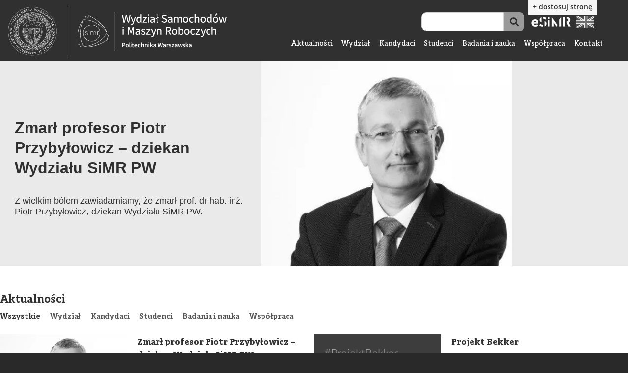

--- FILE ---
content_type: text/html; charset=UTF-8
request_url: https://www.simr.pw.edu.pl/?field_tags_target_id=240&page=3
body_size: 70599
content:
<!DOCTYPE html>
<html lang="pl" dir="ltr" prefix="content: http://purl.org/rss/1.0/modules/content/  dc: http://purl.org/dc/terms/  foaf: http://xmlns.com/foaf/0.1/  og: http://ogp.me/ns#  rdfs: http://www.w3.org/2000/01/rdf-schema#  schema: http://schema.org/  sioc: http://rdfs.org/sioc/ns#  sioct: http://rdfs.org/sioc/types#  skos: http://www.w3.org/2004/02/skos/core#  xsd: http://www.w3.org/2001/XMLSchema# ">
  <head>
    <meta charset="utf-8" />
<script async src="https://www.googletagmanager.com/gtag/js?id=G-P0BVH8YXYW" type="text/plain" id="cookies_google_analytics_tracking_file" data-cookieconsent="analytics"></script>
<script type="text/plain" id="cookies_google_analytics_tracking_script" data-cookieconsent="analytics">window.dataLayer = window.dataLayer || [];function gtag(){dataLayer.push(arguments)};gtag("js", new Date());gtag("set", "developer_id.dMDhkMT", true);gtag("config", "G-P0BVH8YXYW", {"groups":"default","page_placeholder":"PLACEHOLDER_page_location"});</script>
<meta name="description" content="Oficjalna strona internetowa Wydziału Samochodów i Maszyn Roboczych Politechniki Warszawskiej" />
<meta name="abstract" content="Oficjalna strona internetowa Wydziału Samochodów i Maszyn Roboczych Politechniki Warszawskiej" />
<link rel="canonical" href="https://www.simr.pw.edu.pl/" />
<link rel="shortlink" href="https://www.simr.pw.edu.pl/" />
<meta property="og:image" content="https://www.simr.pw.edu.plnode" />
<meta property="og:image:url" content="https://www.simr.pw.edu.pl/sites/default/files/logo2.png" />
<link rel="manifest" href="/manifest.json" />
<meta name="theme-color" content="#003965" />
<meta name="apple-mobile-web-app-capable" content="yes" />
<meta name="apple-mobile-web-app-status-bar-style" content="default" />
<meta name="Generator" content="Drupal 10 (https://www.drupal.org)" />
<meta name="MobileOptimized" content="width" />
<meta name="HandheldFriendly" content="true" />
<meta name="viewport" content="width=device-width, initial-scale=1, shrink-to-fit=no" />
<script type="text/javascript" data-toolbar-anti-flicker-loading>(function() {
  const toolbarState = sessionStorage.getItem('Drupal.toolbar.toolbarState')
    ? JSON.parse(sessionStorage.getItem('Drupal.toolbar.toolbarState'))
    : false;
  // These are classes that toolbar typically adds to <body>, but this code
  // executes before the first paint, when <body> is not yet present. The
  // classes are added to <html> so styling immediately reflects the current
  // toolbar state. The classes are removed after the toolbar completes
  // initialization.
  const classesToAdd = ['toolbar-loading', 'toolbar-anti-flicker'];
  if (toolbarState) {
    const {
      orientation,
      hasActiveTab,
      isFixed,
      activeTray,
      activeTabId,
      isOriented,
      userButtonMinWidth
    } = toolbarState;

    classesToAdd.push(
      orientation ? `toolbar-` + orientation + `` : 'toolbar-horizontal',
    );
    if (hasActiveTab !== false) {
      classesToAdd.push('toolbar-tray-open');
    }
    if (isFixed) {
      classesToAdd.push('toolbar-fixed');
    }
    if (isOriented) {
      classesToAdd.push('toolbar-oriented');
    }

    if (activeTray) {
      // These styles are added so the active tab/tray styles are present
      // immediately instead of "flickering" on as the toolbar initializes. In
      // instances where a tray is lazy loaded, these styles facilitate the
      // lazy loaded tray appearing gracefully and without reflow.
      const styleContent = `
      .toolbar-loading #` + activeTabId + ` {
        background-image: linear-gradient(rgba(255, 255, 255, 0.25) 20%, transparent 200%);
      }
      .toolbar-loading #` + activeTabId + `-tray {
        display: block; box-shadow: -1px 0 5px 2px rgb(0 0 0 / 33%);
        border-right: 1px solid #aaa; background-color: #f5f5f5;
        z-index: 0;
      }
      .toolbar-loading.toolbar-vertical.toolbar-tray-open #` + activeTabId + `-tray {
        width: 15rem; height: 100vh;
      }
     .toolbar-loading.toolbar-horizontal :not(#` + activeTray + `) > .toolbar-lining {opacity: 0}`;

      const style = document.createElement('style');
      style.textContent = styleContent;
      style.setAttribute('data-toolbar-anti-flicker-loading', true);
      document.querySelector('head').appendChild(style);

      if (userButtonMinWidth) {
        const userButtonStyle = document.createElement('style');
        userButtonStyle.textContent = `#toolbar-item-user {min-width: ` + userButtonMinWidth +`px;}`
        document.querySelector('head').appendChild(userButtonStyle);
      }
    }
  }
  document.querySelector('html').classList.add(...classesToAdd);
})();</script>
<link rel="stylesheet" href="https://fonts.googleapis.com/css?family=Roboto+Condensed:300,300italic,700,700italic,italic,regular|Roboto:100,100italic,300,300italic,500,500italic,700,700italic,900,900italic&amp;subset=latin,greek,greek-ext,latin-ext,cyrillic&amp;display=swap" media="all" />
<link rel="stylesheet" href="/sites/default/files/fontyourface/local_fonts/adagio_slab_black_italic/font.css" media="all" />
<link rel="stylesheet" href="/sites/default/files/fontyourface/local_fonts/adagio_slab_black/font.css" media="all" />
<link rel="stylesheet" href="/sites/default/files/fontyourface/local_fonts/adagio_slab_bold/font.css" media="all" />
<link rel="stylesheet" href="/sites/default/files/fontyourface/local_fonts/adagio_slab_bold_italic/font.css" media="all" />
<link rel="stylesheet" href="/sites/default/files/fontyourface/local_fonts/adagio_slab_extralight/font.css" media="all" />
<link rel="stylesheet" href="/sites/default/files/fontyourface/local_fonts/adagio_slab_extralight_italic/font.css" media="all" />
<link rel="stylesheet" href="/sites/default/files/fontyourface/local_fonts/adagio_slab_heavy/font.css" media="all" />
<link rel="stylesheet" href="/sites/default/files/fontyourface/local_fonts/adagio_slab_heavy_italic/font.css" media="all" />
<link rel="stylesheet" href="/sites/default/files/fontyourface/local_fonts/adagio_slab_light/font.css" media="all" />
<link rel="stylesheet" href="/sites/default/files/fontyourface/local_fonts/adagio_slab_light_italic/font.css" media="all" />
<link rel="stylesheet" href="/sites/default/files/fontyourface/local_fonts/adagio_slab_medium/font.css" media="all" />
<link rel="stylesheet" href="/sites/default/files/fontyourface/local_fonts/adagio_slab_medium_italic/font.css" media="all" />
<link rel="stylesheet" href="/sites/default/files/fontyourface/local_fonts/adagio_slab_regular/font.css" media="all" />
<link rel="stylesheet" href="/sites/default/files/fontyourface/local_fonts/adagio_slab_regular_italic/font.css" media="all" />
<link rel="stylesheet" href="/sites/default/files/fontyourface/local_fonts/adagio_slab_semibold/font.css" media="all" />
<link rel="stylesheet" href="/sites/default/files/fontyourface/local_fonts/adagio_slab_semibold_italic/font.css" media="all" />
<link rel="stylesheet" href="/sites/default/files/fontyourface/local_fonts/adagio_slab_thin/font.css" media="all" />
<link rel="stylesheet" href="/sites/default/files/fontyourface/local_fonts/adagio_slab_thin_italic/font.css" media="all" />
<meta http-equiv="x-ua-compatible" content="ie=edge" />
<link rel="apple-touch-icon" sizes="192x192" href="/sites/default/files/pwa/512(48).pngcopy.png" />
<link rel="icon" href="/sites/default/files/favicon%2846%29.png" type="image/png" />

    <title>Oficjalna strona internetowa Wydziału Samochodów i Maszyn Roboczych Politechniki Warszawskiej | Politechnika Warszawska Wydział Samochodów i Maszyn Roboczych</title>
    <meta name=”deklaracja-dostępności” content= https://simr.pw.edu.pl/strona/548-deklaracja-dostepnosci>
    <link rel="stylesheet" media="all" href="/libraries/accessible-slick/slick/slick.min.css?t9knr1" />
<link rel="stylesheet" media="all" href="/libraries/Superfish/css/superfish.css?t9knr1" />
<link rel="stylesheet" media="all" href="/modules/fluidui/infusion/src/lib/normalize/css/normalize.css?t9knr1" />
<link rel="stylesheet" media="all" href="/modules/fluidui/infusion/src/framework/core/css/fluid.css?t9knr1" />
<link rel="stylesheet" media="all" href="/modules/fluidui/infusion/src/framework/preferences/css/Enactors.css?t9knr1" />
<link rel="stylesheet" media="all" href="/modules/fluidui/infusion/src/framework/preferences/css/PrefsEditor.css?t9knr1" />
<link rel="stylesheet" media="all" href="/modules/fluidui/infusion/src/framework/preferences/css/SeparatedPanelPrefsEditor.css?t9knr1" />
<link rel="stylesheet" media="all" href="/core/modules/system/css/components/ajax-progress.module.css?t9knr1" />
<link rel="stylesheet" media="all" href="/core/modules/system/css/components/align.module.css?t9knr1" />
<link rel="stylesheet" media="all" href="/core/modules/system/css/components/autocomplete-loading.module.css?t9knr1" />
<link rel="stylesheet" media="all" href="/core/modules/system/css/components/fieldgroup.module.css?t9knr1" />
<link rel="stylesheet" media="all" href="/core/modules/system/css/components/container-inline.module.css?t9knr1" />
<link rel="stylesheet" media="all" href="/core/modules/system/css/components/clearfix.module.css?t9knr1" />
<link rel="stylesheet" media="all" href="/core/modules/system/css/components/details.module.css?t9knr1" />
<link rel="stylesheet" media="all" href="/core/modules/system/css/components/hidden.module.css?t9knr1" />
<link rel="stylesheet" media="all" href="/core/modules/system/css/components/item-list.module.css?t9knr1" />
<link rel="stylesheet" media="all" href="/core/modules/system/css/components/js.module.css?t9knr1" />
<link rel="stylesheet" media="all" href="/core/modules/system/css/components/nowrap.module.css?t9knr1" />
<link rel="stylesheet" media="all" href="/core/modules/system/css/components/position-container.module.css?t9knr1" />
<link rel="stylesheet" media="all" href="/core/modules/system/css/components/progress.module.css?t9knr1" />
<link rel="stylesheet" media="all" href="/core/modules/system/css/components/reset-appearance.module.css?t9knr1" />
<link rel="stylesheet" media="all" href="/core/modules/system/css/components/resize.module.css?t9knr1" />
<link rel="stylesheet" media="all" href="/core/modules/system/css/components/sticky-header.module.css?t9knr1" />
<link rel="stylesheet" media="all" href="/core/modules/system/css/components/system-status-counter.css?t9knr1" />
<link rel="stylesheet" media="all" href="/core/modules/system/css/components/system-status-report-counters.css?t9knr1" />
<link rel="stylesheet" media="all" href="/core/modules/system/css/components/system-status-report-general-info.css?t9knr1" />
<link rel="stylesheet" media="all" href="/core/modules/system/css/components/tabledrag.module.css?t9knr1" />
<link rel="stylesheet" media="all" href="/core/modules/system/css/components/tablesort.module.css?t9knr1" />
<link rel="stylesheet" media="all" href="/core/modules/system/css/components/tree-child.module.css?t9knr1" />
<link rel="stylesheet" media="all" href="/core/modules/views/css/views.module.css?t9knr1" />
<link rel="stylesheet" media="all" href="/modules/contrib/blazy/css/blazy.css?t9knr1" />
<link rel="stylesheet" media="all" href="/modules/contrib/blazy/css/components/blazy.loading.css?t9knr1" />
<link rel="stylesheet" media="all" href="/libraries/cookiesjsr/dist/cookiesjsr.min.css?t9knr1" />
<link rel="stylesheet" media="all" href="/modules/contrib/flags/css/flag-icons.css?t9knr1" />
<link rel="stylesheet" media="all" href="/libraries/accessible-slick/slick/accessible-slick-theme.min.css?t9knr1" />
<link rel="stylesheet" media="all" href="/modules/contrib/back_to_top/css/back_to_top.css?t9knr1" />
<link rel="stylesheet" media="all" href="https://use.fontawesome.com/releases/v5.12.0/css/all.css" />
<link rel="stylesheet" media="all" href="https://use.fontawesome.com/releases/v5.12.0/css/v4-shims.css" />
<link rel="stylesheet" media="all" href="/modules/hover_effects/css/ihover.css?t9knr1" />
<link rel="stylesheet" media="all" href="/modules/contrib/ckeditor_accordion/css/accordion.frontend.css?t9knr1" />
<link rel="stylesheet" media="all" href="/modules/contrib/slick/css/theme/slick.theme.css?t9knr1" />
<link rel="stylesheet" media="all" href="/modules/contrib/slick/css/theme/slick.theme--full.css?t9knr1" />
<link rel="stylesheet" media="all" href="/modules/contrib/slick/css/theme/slick.theme--fullwidth.css?t9knr1" />
<link rel="stylesheet" media="all" href="/modules/fluidui/css/fluid.css?t9knr1" />
<link rel="stylesheet" media="all" href="/modules/fluidui/css/style.css?t9knr1" />
<link rel="stylesheet" media="all" href="/libraries/Superfish/style/default/default.css?t9knr1" />
<link rel="stylesheet" media="all" href="/modules/quicktabs/css/quicktabs.css?t9knr1" />
<link rel="stylesheet" media="all" href="/themes/contrib/bootstrap_barrio/css/components/user.css?t9knr1" />
<link rel="stylesheet" media="all" href="/themes/contrib/bootstrap_barrio/css/components/progress.css?t9knr1" />
<link rel="stylesheet" media="all" href="/themes/contrib/bootstrap_barrio/css/components/affix.css?t9knr1" />
<link rel="stylesheet" media="all" href="/themes/contrib/bootstrap_barrio/css/components/book.css?t9knr1" />
<link rel="stylesheet" media="all" href="/themes/contrib/bootstrap_barrio/css/components/contextual.css?t9knr1" />
<link rel="stylesheet" media="all" href="/themes/contrib/bootstrap_barrio/css/components/feed-icon.css?t9knr1" />
<link rel="stylesheet" media="all" href="/themes/contrib/bootstrap_barrio/css/components/field.css?t9knr1" />
<link rel="stylesheet" media="all" href="/themes/contrib/bootstrap_barrio/css/components/header.css?t9knr1" />
<link rel="stylesheet" media="all" href="/themes/contrib/bootstrap_barrio/css/components/help.css?t9knr1" />
<link rel="stylesheet" media="all" href="/themes/contrib/bootstrap_barrio/css/components/icons.css?t9knr1" />
<link rel="stylesheet" media="all" href="/themes/contrib/bootstrap_barrio/css/components/image-button.css?t9knr1" />
<link rel="stylesheet" media="all" href="/themes/contrib/bootstrap_barrio/css/components/item-list.css?t9knr1" />
<link rel="stylesheet" media="all" href="/themes/contrib/bootstrap_barrio/css/components/list-group.css?t9knr1" />
<link rel="stylesheet" media="all" href="/themes/contrib/bootstrap_barrio/css/components/media.css?t9knr1" />
<link rel="stylesheet" media="all" href="/themes/contrib/bootstrap_barrio/css/components/page.css?t9knr1" />
<link rel="stylesheet" media="all" href="/themes/contrib/bootstrap_barrio/css/components/search-form.css?t9knr1" />
<link rel="stylesheet" media="all" href="/themes/contrib/bootstrap_barrio/css/components/shortcut.css?t9knr1" />
<link rel="stylesheet" media="all" href="/themes/contrib/bootstrap_barrio/css/components/sidebar.css?t9knr1" />
<link rel="stylesheet" media="all" href="/themes/contrib/bootstrap_barrio/css/components/site-footer.css?t9knr1" />
<link rel="stylesheet" media="all" href="/themes/contrib/bootstrap_barrio/css/components/skip-link.css?t9knr1" />
<link rel="stylesheet" media="all" href="/themes/contrib/bootstrap_barrio/css/components/table.css?t9knr1" />
<link rel="stylesheet" media="all" href="/themes/contrib/bootstrap_barrio/css/components/tabledrag.css?t9knr1" />
<link rel="stylesheet" media="all" href="/themes/contrib/bootstrap_barrio/css/components/tableselect.css?t9knr1" />
<link rel="stylesheet" media="all" href="/themes/contrib/bootstrap_barrio/css/components/tablesort-indicator.css?t9knr1" />
<link rel="stylesheet" media="all" href="/themes/contrib/bootstrap_barrio/css/components/ui.widget.css?t9knr1" />
<link rel="stylesheet" media="all" href="/themes/contrib/bootstrap_barrio/css/components/tabs.css?t9knr1" />
<link rel="stylesheet" media="all" href="/themes/contrib/bootstrap_barrio/css/components/toolbar.css?t9knr1" />
<link rel="stylesheet" media="all" href="/themes/contrib/bootstrap_barrio/css/components/vertical-tabs.css?t9knr1" />
<link rel="stylesheet" media="all" href="/themes/contrib/bootstrap_barrio/css/components/views.css?t9knr1" />
<link rel="stylesheet" media="all" href="/themes/contrib/bootstrap_barrio/css/components/webform.css?t9knr1" />
<link rel="stylesheet" media="all" href="/themes/contrib/bootstrap_barrio/css/components/ui-dialog.css?t9knr1" />
<link rel="stylesheet" media="all" href="//cdn.jsdelivr.net/npm/bootstrap@5.2.0/dist/css/bootstrap.min.css" />
<link rel="stylesheet" media="all" href="/themes/szablon/css/style.css?t9knr1" />
<link rel="stylesheet" media="all" href="/sites/default/files/color/szablon-32fef7a6/colors.css?t9knr1" />
<link rel="stylesheet" media="all" href="/themes/contrib/bootstrap_barrio/css/components/form.css?t9knr1" />
<link rel="stylesheet" media="all" href="/themes/contrib/bootstrap_barrio/css/colors/messages/messages-white.css?t9knr1" />
<link rel="stylesheet" media="print" href="/themes/contrib/bootstrap_barrio/css/print.css?t9knr1" />
<link rel="stylesheet" media="all" href="/themes/szablon/css/tematy/zaloba.css?t9knr1" />
<link rel="stylesheet" media="all" href="/themes/szablon/css/kolory/zolty.css?t9knr1" />

    
  </head>
  <body class="fontyourface layout-no-sidebars has-featured-top page-view-strona-glowna path-frontpage">
    
    <div class="flc-prefsEditor-separatedPanel fl-prefsEditor-separatedPanel">
  <!-- This is the div that will contain the Preference Editor component. -->
  <div class="flc-slidingPanel-panel flc-prefsEditor-iframe"></div>
  <!-- This div is for the sliding panel that shows and hides the Preference Editor controls. -->
  <div class="fl-panelBar">
    <span class="fl-prefsEditor-buttons">
      <button id="reset" class="flc-prefsEditor-reset fl-prefsEditor-reset"><span class="fl-icon-undo"></span> Reset</button>
      <button id="show-hide" class="flc-slidingPanel-toggleButton fl-prefsEditor-showHide"> Show/Hide</button>
    </span>
  </div>
</div>
<nav class="flc-toc-tocContainer"></nav>

      <div class="dialog-off-canvas-main-canvas" data-off-canvas-main-canvas>
    
 <a href="#main-content" class="visually-hidden-focusable skip-link">
      Przejdź do treści
    </a>
        <a href="#block-glownanawigacja" class="visually-hidden-focusable skip-link">
      Przejdź do menu
    </a>
<div id="page-wrapper">
  <div id="page">
    <header id="header" class="header" aria-label="Site header">
                        <nav class="navbar" id="navbar-top">
                        
                <section class="row region region-top-header">
    <div id="block-cookiesui" class="block block-cookies block-cookies-ui-block">
  
      <h2>Informacje o ciasteczkach</h2>
    
      <div class="content">
        
<div id="cookiesjsr"></div>

    </div>
  </div>
<div class="views-element-container block block-views block-views-blockbanery-wysuwane-block-1" id="block-views-block-banery-wysuwane-block-1">
  
    
      <div class="content">
      <div><div class="view view-banery-wysuwane view-id-banery_wysuwane view-display-id-block_1 js-view-dom-id-f87dfe6462008a9c2c57856bb6cd25e6b40ed32e37a24bb5cb561bc592f208c9">
  
    
      
  
          </div>
</div>

    </div>
  </div>
<div data-drupal-messages-fallback class="hidden"></div>

  </section>

                                  </nav>
                <nav class="navbar navbar-expand-lg" id="navbar-main">
                        <div id="block-oficjalnastronainternetowatwojejinstytucji" class="block block-block-content block-block-contenta4c4bb8d-ee27-4e5e-95de-a0e90b382375">
  
    
      <div class="content">
      
            <div class="clearfix text-formatted field field--name-body field--type-text-with-summary field--label-hidden field__item"><h1>Oficjalna strona internetowa Wydziału Samochodów i Maszyn Roboczych Politechniki Warszawskiej</h1>
</div>
      
    </div>
  </div>
<div id="block-logownaglowku" class="block block-block-content block-block-content0351cf16-d9a3-4bb7-8722-20d41f51e4fa">
  
    
      <div class="content">
      
            <div class="clearfix text-formatted field field--name-body field--type-text-with-summary field--label-hidden field__item"><div class="bs_grid" contenteditable="false">
<div class="row" contenteditable="false" data-row-lg="auto_auto" data-row-md="auto_auto" data-row-none="auto_auto" data-row-sm="auto_auto" data-row-xl="auto_auto" data-row-xxl="auto_auto">
<div class="col-auto col-sm-auto col-md-auto col-lg-auto col-xl-auto col-xxl-auto" role="textbox">
<p><a href="https://pw.edu.pl/" target="_blank"><!--?xml version="1.0" encoding="utf-8"?--> <!-- Generator: Adobe Illustrator 26.3.1, SVG Export Plug-In . SVG Version: 6.00 Build 0)  --> <svg id="Warstwa_1" style="enable-background:new 0 0 167.7 167.8;" version="1.1" viewbox="0 0 167.7 167.8" width="100px" x="0px" xml:space="preserve" xmlns="http://www.w3.org/2000/svg" xmlns:xlink="http://www.w3.org/1999/xlink" y="0px">
<style type="text/css">.st0{clip-path:url(#SVGID_00000072259868862984667200000006123641166838947207_);fill:#FFFFFF;}
</style>
<g> <defs> <rect height="167.9" id="SVGID_1_" width="167.8" y="-0.7"></rect> </defs> <clippath id="SVGID_00000126291112374927165020000002317148873261204650_"> <use style="overflow:visible;" xlink:href="#SVGID_1_"></use> </clippath> <path d="M84,19.3
		c-35.5,0-64.3,28.9-64.3,64.3S48.5,148,84,148s64.3-28.9,64.3-64.3S119.4,19.3,84,19.3 M125.8,38.5c-0.6-0.2-1-0.3-1.1-0.4
		l-0.5-0.1l0,0.4l-4.4-3.6l-1.1-0.9l-0.2,0.2l0,0l-0.2,0.2l0,0.1l0.3,0.2l5.7,4.6c0,0.1,0,0.1,0,0.2c-1.6-0.9-3.4-1.5-4.8-1.9
		c-0.1,0-0.2-0.1-0.3-0.1c-0.1,0-0.2-0.1-0.3-0.1c-0.4-0.1-0.7-0.2-1-0.2c-0.7-1.2-1.4-2.5-1.8-3.6c0-0.1-0.1-0.1-0.1-0.2
		c0-0.1-0.1-0.1-0.1-0.2c0,0,0-0.1,0-0.1c0-0.1-0.1-0.2-0.1-0.3c0,0,0,0,0,0c0,0,0,0,0,0c-0.1-0.2-0.1-0.3-0.2-0.5
		c-0.1-0.2-0.1-0.3-0.2-0.4c0,0,0-0.1,0-0.1c0.2,0,0.4,0,0.7,0.1c0.1,0,0.2,0,0.3,0c0.1,0,0.2,0,0.3,0c2.1,0.3,5.5,1.1,7.4,2.6
		C125.8,35.8,126,37.4,125.8,38.5 M132.4,53.3l-0.2-0.1l-0.1,0.5c0,0,0,0.1,0,0.2l-2.3-3.5l-0.7-1l-0.2-0.4l-0.2-0.3l-0.2-0.3
		l-0.1,0.1l0,0l-0.2,0.1h0l-0.1,0.1l0,0l-0.2,0.1l0.7,1.1l0.4,0.6l1.9,2.9c-0.7-0.6-1.4-1.1-2.1-1.5c-0.1-0.1-0.2-0.1-0.3-0.2
		c-0.1-0.1-0.2-0.1-0.3-0.2c-0.9-0.6-1.7-1-1.8-1.1c-0.2-0.9-0.3-1.7-0.4-2.5c0-0.1,0-0.2,0-0.3c0-0.1,0-0.2,0-0.3
		c0-0.2,0-0.3,0-0.4c0,0,0-0.1,0-0.1c0-0.1,0-0.2,0-0.3c0-0.1,0-0.1,0-0.2c0-0.1,0-0.2,0-0.3c0-0.1,0-0.2,0-0.2c0-0.1,0-0.1,0-0.2
		c0-0.1,0-0.1,0-0.2c0.1,0,0.2,0.1,0.3,0.2c0.1,0.1,0.3,0.1,0.4,0.2c0.1,0.1,0.3,0.1,0.4,0.2c0.1,0,0.2,0.1,0.3,0.1
		c0.1,0,0.2,0.1,0.3,0.1c1.4,0.7,3.1,1.7,4.4,2.9c0,0,0,0,0.1,0.1c0,0.1,0,0.2,0,0.2c0,0.1,0,0.2,0,0.3
		C132.2,50.8,132.2,52,132.4,53.3 M138,101.1l-0.1,0l0,0l-0.2-0.1h0l-0.1-0.1l0,0l-0.2-0.1l0,0l-0.5,1.2l-0.3,0.6l-1.3,3.2
		c0.1-0.9,0.1-1.8,0.1-2.6V103c0-0.1,0-0.2,0-0.3c0-1.1-0.1-1.9-0.1-2.1c0.6-0.6,1.3-1.2,1.9-1.7c0.1-0.1,0.2-0.1,0.2-0.2
		c0.1-0.1,0.2-0.1,0.3-0.2c0.1-0.1,0.2-0.2,0.4-0.3c0,0,0,0,0.1-0.1c0.1-0.1,0.2-0.1,0.3-0.2c0,0,0.1-0.1,0.1-0.1
		c0.1-0.1,0.1-0.1,0.2-0.2c0.1,0,0.1-0.1,0.2-0.1c0.1,0,0.1-0.1,0.2-0.1c0.1,0,0.1-0.1,0.2-0.1c0,0.1,0,0.2,0.1,0.4
		c0,0.1,0,0.3,0.1,0.5c0,0.1,0,0.3,0.1,0.5c0,0.1,0,0.2,0,0.3c0,0.1,0,0.2,0,0.3c0.2,1.5,0.3,3.5,0,5.3c0,0,0,0.1,0,0.1
		c-0.1,0-0.1,0.1-0.2,0.1c-0.1,0.1-0.2,0.1-0.3,0.2c-0.9,0.6-1.9,1.3-2.9,2.2l0-0.3l-0.4,0.2c0,0-0.1,0-0.2,0.1l1.6-3.9l0.5-1.1
		l0.2-0.4l0.1-0.3L138,101.1L138,101.1z M130.1,116.6c0,0-0.1,0-0.2,0l2.3-3.5l0.7-1l0.2-0.4l0.2-0.3l0.2-0.2l0,0l-0.1-0.1l0,0
		l-0.2-0.1l0,0l-0.1-0.1l0,0l-0.2-0.1l0,0l-0.7,1.1l-0.4,0.6l-1.9,2.9c0.3-0.9,0.5-1.7,0.6-2.5c0-0.1,0-0.2,0.1-0.3
		c0-0.1,0-0.2,0.1-0.3c0.2-1.1,0.3-1.9,0.3-2.1c0.7-0.5,1.5-0.9,2.2-1.3c0.1-0.1,0.2-0.1,0.3-0.2c0.1-0.1,0.2-0.1,0.3-0.2
		c0.1-0.1,0.3-0.1,0.4-0.2c0,0,0.1,0,0.1,0c0.1-0.1,0.2-0.1,0.3-0.1c0,0,0.1,0,0.1-0.1c0.1,0,0.2-0.1,0.2-0.1c0.1,0,0.1-0.1,0.2-0.1
		c0.1,0,0.1-0.1,0.2-0.1c0.1,0,0.1-0.1,0.2-0.1c0,0.1,0,0.2,0,0.4c0,0.1,0,0.3,0,0.5c0,0.1,0,0.3,0,0.5c0,0.1,0,0.2,0,0.3
		c0,0.1,0,0.2,0,0.3c-0.1,1.5-0.4,3.5-1,5.2c0,0,0,0.1,0,0.1c-0.1,0-0.2,0.1-0.2,0.1c-0.1,0-0.2,0.1-0.3,0.1c-1,0.4-2.1,0.9-3.2,1.6
		l0.1-0.3L130.1,116.6z M122.8,125c0,0-0.1,0-0.2,0l3-3l0.9-0.9l0.3-0.3l0.2-0.2l0.2-0.2l0,0l-0.1-0.1l0,0l-0.1-0.1l-0.1-0.1l0,0
		l-0.1-0.1h0l0,0l-0.9,0.9l-0.5,0.5l-2.5,2.5c0.4-0.8,0.8-1.6,1.1-2.3c0-0.1,0.1-0.2,0.1-0.3c0-0.1,0.1-0.2,0.1-0.3
		c0.4-1.1,0.7-1.8,0.7-2c0.8-0.3,1.6-0.6,2.4-0.9c0.1,0,0.2-0.1,0.3-0.1c0.1,0,0.2-0.1,0.3-0.1c0.2,0,0.3-0.1,0.4-0.1
		c0,0,0.1,0,0.1,0c0.1,0,0.2-0.1,0.3-0.1c0,0,0.1,0,0.1,0c0.1,0,0.2,0,0.3-0.1c0.1,0,0.1,0,0.2,0c0.1,0,0.1,0,0.2,0
		c0.1,0,0.1,0,0.2,0c0,0.1-0.1,0.2-0.1,0.4c0,0.1-0.1,0.3-0.1,0.5c0,0.1-0.1,0.3-0.1,0.4c0,0.1-0.1,0.2-0.1,0.3
		c0,0.1-0.1,0.2-0.1,0.3c-0.4,1.5-1.1,3.4-2,4.9c0,0,0,0.1-0.1,0.1c-0.1,0-0.2,0-0.2,0c-0.1,0-0.2,0-0.3,0.1c-1,0.2-2.3,0.5-3.5,0.9
		l0.1-0.3L122.8,125z M114,131.8c0,0-0.1,0-0.2,0l3.5-2.3l1-0.7l0.4-0.2l0.3-0.2l0.2-0.2l0.1,0l-0.1-0.1l0,0l-0.1-0.2l0,0l-0.1-0.1
		l0,0l-0.1-0.2l0,0l-1.1,0.7l-0.6,0.4l-2.9,1.9c0.6-0.7,1.1-1.4,1.5-2.1c0.1-0.1,0.1-0.2,0.2-0.3c0.1-0.1,0.1-0.2,0.2-0.3
		c0.6-1,1-1.7,1.1-1.8c0.9-0.2,1.7-0.3,2.5-0.4c0.1,0,0.2,0,0.3,0c0.1,0,0.2,0,0.3,0c0.2,0,0.3,0,0.5,0c0,0,0.1,0,0.1,0
		c0.1,0,0.2,0,0.3,0c0.1,0,0.1,0,0.1,0c0.1,0,0.2,0,0.3,0c0.1,0,0.1,0,0.2,0c0.1,0,0.1,0,0.2,0c0.1,0,0.1,0,0.2,0
		c0,0.1-0.1,0.2-0.2,0.3c-0.1,0.1-0.1,0.3-0.2,0.4c-0.1,0.1-0.1,0.3-0.2,0.4c0,0.1-0.1,0.2-0.1,0.3c0,0.1-0.1,0.2-0.1,0.3
		c-0.7,1.4-1.7,3.1-2.9,4.4c0,0,0,0.1-0.1,0.1c-0.1,0-0.2,0-0.2,0c-0.1,0-0.2,0-0.3,0c-1.1,0-2.3,0-3.6,0.2l0.1-0.2L114,131.8z
		 M104,136.7c0,0-0.1,0-0.2-0.1l3.9-1.6l1.1-0.5l0.4-0.2l0.3-0.1l0.3-0.1l0.1,0l0-0.1l0,0l-0.1-0.2l-0.1-0.1l0,0l-0.1-0.2v0l0,0
		l-1.2,0.5l-0.6,0.3l-3.2,1.3c0.7-0.6,1.4-1.2,1.9-1.7c0.1-0.1,0.2-0.2,0.2-0.2c0.1-0.1,0.2-0.2,0.2-0.2c0.8-0.8,1.3-1.4,1.4-1.6
		c0.9,0,1.8,0,2.5,0.1c0.1,0,0.2,0,0.3,0c0.1,0,0.2,0,0.3,0c0.2,0,0.3,0,0.5,0.1c0,0,0.1,0,0.1,0c0.1,0,0.2,0,0.3,0c0,0,0.1,0,0.1,0
		c0.1,0,0.2,0,0.3,0c0.1,0,0.1,0,0.2,0c0.1,0,0.1,0,0.2,0c0.1,0,0.1,0,0.2,0c-0.1,0.1-0.1,0.2-0.2,0.3c-0.1,0.1-0.2,0.3-0.3,0.4
		c-0.1,0.1-0.2,0.2-0.3,0.4c-0.1,0.1-0.1,0.2-0.2,0.3c-0.1,0.1-0.1,0.2-0.2,0.2c-1,1.2-2.3,2.7-3.7,3.8c0,0-0.1,0-0.1,0.1
		c-0.1,0-0.2,0-0.2-0.1c-0.1,0-0.2,0-0.3-0.1c-1-0.2-2.3-0.4-3.6-0.5l0.2-0.2L104,136.7z M93.3,139.6c0,0-0.1-0.1-0.2-0.1l4.1-0.8
		l1.2-0.2l0.4-0.1l0.3-0.1l0.3-0.1l0,0l0-0.1l0,0l0-0.2v0l0-0.1l0,0l0-0.2l0,0l-1.3,0.3l-0.7,0.1l-3.4,0.7c0.8-0.4,1.6-0.9,2.2-1.3
		c0.1-0.1,0.2-0.1,0.3-0.2c0.1-0.1,0.2-0.1,0.3-0.2c0.9-0.6,1.6-1.2,1.7-1.3c0.9,0.2,1.7,0.4,2.5,0.6c0.1,0,0.2,0.1,0.3,0.1
		c0.1,0,0.2,0.1,0.3,0.1c0.2,0,0.3,0.1,0.4,0.1c0,0,0.1,0,0.1,0c0.1,0,0.2,0.1,0.3,0.1c0,0,0.1,0,0.1,0c0.1,0,0.2,0.1,0.3,0.1
		c0.1,0,0.1,0,0.2,0.1c0.1,0,0.1,0,0.2,0.1c0.1,0,0.1,0,0.2,0.1c-0.1,0.1-0.2,0.2-0.3,0.3c-0.1,0.1-0.2,0.2-0.4,0.3
		c-0.1,0.1-0.2,0.2-0.3,0.3c-0.1,0.1-0.2,0.1-0.2,0.2c-0.1,0.1-0.2,0.1-0.2,0.2c-1.2,1-2.8,2.2-4.4,3c0,0-0.1,0-0.1,0
		c-0.1,0-0.1-0.1-0.2-0.1c-0.1,0-0.2-0.1-0.3-0.1c-1-0.4-2.2-0.9-3.4-1.2l0.2-0.2L93.3,139.6z M82.3,140.8l0.3-0.1l-0.3-0.3
		c0,0,0,0,0-0.1c0,0,0,0,0,0c0,0,0,0-0.1-0.1c0,0,0,0,0,0H84h4.6v-0.6H84h-1c0.3-0.1,0.6-0.2,0.9-0.3l0,0l0,0c0.1,0,0.2-0.1,0.3-0.1
		c0.1,0,0.1,0,0.2-0.1c0.2-0.1,0.3-0.1,0.5-0.2c0.1,0,0.1-0.1,0.2-0.1c0.1,0,0.2-0.1,0.4-0.1c0.3-0.1,0.7-0.3,0.9-0.4
		c0,0,0.1,0,0.1,0c0.1,0,0.1-0.1,0.2-0.1c0,0,0.1,0,0.1-0.1c0.1,0,0.1-0.1,0.2-0.1c0,0,0.1,0,0.1-0.1c0.1,0,0.2-0.1,0.3-0.1
		c0,0,0.1,0,0.1-0.1c0,0,0.1,0,0.1-0.1c0,0,0.1,0,0.1-0.1c0,0,0,0,0.1,0c0.1,0,0.1-0.1,0.1-0.1c0,0,0,0,0,0c0,0,0.1,0,0.1,0
		c0,0,0,0,0,0c0,0,0,0,0,0c2,0.8,3.7,1.9,4.5,2.4c-0.1,0-0.1,0.1-0.2,0.1c0,0,0,0-0.1,0c0,0-0.1,0.1-0.2,0.1c0,0-0.1,0-0.1,0.1
		c-1.3,0.8-3.8,2.2-6.2,2.8c-0.5-0.4-1.2-0.8-1.9-1.2v0C83.4,141.4,82.9,141.1,82.3,140.8 M71.2,138.9c0,0-0.1-0.1-0.1-0.2l6.4,1.3
		l0.1-0.6l-1.8-0.4l-0.2,0l-3.5-0.7c0.9-0.1,1.8-0.2,2.6-0.4c0.1,0,0.2,0,0.3-0.1c0.1,0,0.2,0,0.3-0.1c1.1-0.2,1.9-0.5,2.1-0.5
		c0.1,0.1,0.2,0.1,0.3,0.2c0,0,0,0,0,0c0,0,0,0,0,0c0.3,0.2,0.6,0.4,0.9,0.6v0c0.7,0.5,1.2,1,1.7,1.4c0.2,0.2,0.4,0.4,0.6,0.6
		c0,0,0.1,0.1,0.1,0.1c0.1,0.1,0.1,0.1,0.2,0.2c0,0,0,0,0,0c0,0,0.1,0.1,0.1,0.1c-0.1,0-0.1,0.1-0.2,0.1c0,0-0.1,0-0.1,0
		c0,0-0.1,0-0.1,0c0,0-0.1,0-0.1,0.1c0,0-0.1,0-0.1,0c0,0-0.1,0-0.1,0.1c-0.6,0.2-1.4,0.5-2.4,0.7c-0.4,0.1-0.9,0.2-1.4,0.3
		c0,0,0,0,0,0c-0.2,0-0.3,0.1-0.5,0.1c0,0,0,0,0,0c-0.1,0-0.3,0.1-0.4,0.1c0,0,0,0-0.1,0c-0.1,0-0.3,0-0.4,0.1c0,0-0.1,0-0.1,0
		c0,0,0,0,0,0c-0.1,0-0.1,0-0.2,0h0c-0.2,0-0.5,0-0.7,0.1c0,0-0.1,0-0.1,0c-0.1-0.1-0.1-0.1-0.2-0.2c-0.1-0.1-0.1-0.1-0.2-0.2
		c-0.7-0.8-1.7-1.6-2.7-2.4l0.3-0.1L71.2,138.9z M35.5,114l0.2,0.1l0.1-0.5c0,0,0-0.1,0-0.2l2.3,3.5l0.7,1l0.2,0.4l0.2,0.3l0.2,0.3
		l0,0l0.1-0.1l0,0l0.2-0.1l0.1-0.1l0,0l0.2-0.1l-0.7-1.1l-0.4-0.6l-2-2.9c0.7,0.6,1.4,1.1,2.1,1.6c0.1,0.1,0.2,0.1,0.3,0.2
		c0.1,0.1,0.2,0.1,0.3,0.2c0.9,0.6,1.6,1,1.8,1.1c0.2,0.9,0.3,1.7,0.4,2.5c0,0.1,0,0.2,0,0.3c0,0.1,0,0.2,0,0.3c0,0.2,0,0.3,0,0.5
		c0,0,0,0.1,0,0.1c0,0.1,0,0.2,0,0.3c0,0.1,0,0.1,0,0.2c0,0.1,0,0.2,0,0.3c0,0.1,0,0.1,0,0.2c0,0.1,0,0.1,0,0.2c0,0.1,0,0.1,0,0.2
		c-0.1,0-0.2-0.1-0.3-0.2c-0.1-0.1-0.3-0.1-0.4-0.2c-0.1-0.1-0.3-0.1-0.4-0.2c-0.1,0-0.2-0.1-0.3-0.1c-0.1,0-0.2-0.1-0.3-0.1
		c-1.4-0.7-3.1-1.7-4.4-2.9c0,0-0.1,0-0.1-0.1c0-0.1,0-0.2,0-0.2c0-0.1,0-0.2,0-0.3C35.7,116.5,35.7,115.3,35.5,114 M30,66.2
		L30,66.2l0.1,0l0.2,0.1l0,0l0.1,0l0,0l0.2,0.1l0.5-1.2l0.3-0.7l1.4-3.3c-0.1,0.9-0.1,1.8-0.1,2.6c0,0.1,0,0.2,0,0.3
		c0,0.1,0,0.2,0,0.3c0,1.1,0.1,1.9,0.1,2.1c-0.6,0.6-1.3,1.2-1.9,1.7c-0.1,0.1-0.2,0.1-0.3,0.2c-0.1,0.1-0.2,0.1-0.3,0.2
		c-0.1,0.1-0.2,0.2-0.4,0.3c0,0-0.1,0-0.1,0.1c-0.1,0.1-0.2,0.1-0.3,0.2c0,0-0.1,0.1-0.1,0.1c-0.1,0.1-0.1,0.1-0.2,0.2
		c-0.1,0-0.1,0.1-0.2,0.1c-0.1,0-0.1,0.1-0.2,0.1c-0.1,0-0.1,0.1-0.2,0.1c0-0.1,0-0.2-0.1-0.4c0-0.1-0.1-0.3-0.1-0.5
		c0-0.1,0-0.3-0.1-0.5c0-0.1,0-0.2,0-0.3c0-0.1,0-0.2,0-0.3c-0.2-1.5-0.3-3.5,0-5.3c0,0,0-0.1,0-0.1c0.1,0,0.1-0.1,0.2-0.1
		c0.1-0.1,0.2-0.1,0.3-0.2c0.9-0.6,1.9-1.3,2.9-2.2l0,0.3l0.4-0.2c0,0,0.1,0,0.2-0.1l-1.6,3.9l-0.5,1.1l-0.2,0.4l-0.1,0.3L30,66.2
		L30,66.2z M37.8,50.7c0,0,0.1,0,0.2,0l-2.3,3.5l-0.7,1l-0.2,0.4l-0.2,0.3L34.4,56l0,0l0.1,0.1l0,0l0.2,0.1l0,0l0.1,0.1l0,0l0.2,0.1
		l0.7-1.1l0.4-0.6l2-3c-0.3,0.9-0.5,1.8-0.6,2.5c0,0.1,0,0.2-0.1,0.3c0,0.1,0,0.2-0.1,0.3c-0.2,1.1-0.3,1.9-0.3,2.1
		c-0.7,0.5-1.5,0.9-2.2,1.3c-0.1,0.1-0.2,0.1-0.3,0.2c-0.1,0.1-0.2,0.1-0.3,0.2c-0.1,0.1-0.3,0.1-0.4,0.2c0,0-0.1,0-0.1,0
		c-0.1,0-0.2,0.1-0.3,0.1c0,0-0.1,0-0.1,0.1c-0.1,0-0.2,0.1-0.2,0.1c-0.1,0-0.1,0.1-0.2,0.1c-0.1,0-0.1,0.1-0.2,0.1
		c-0.1,0-0.1,0.1-0.2,0.1c0-0.1,0-0.2,0-0.4c0-0.1,0-0.3,0-0.5c0-0.1,0-0.3,0-0.5c0-0.1,0-0.2,0-0.3c0-0.1,0-0.2,0-0.3
		c0.1-1.5,0.4-3.5,1-5.2c0,0,0-0.1,0-0.1c0.1,0,0.2-0.1,0.2-0.1c0.1,0,0.2-0.1,0.3-0.1c1-0.4,2.1-0.9,3.2-1.6l-0.1,0.3L37.8,50.7z
		 M45.1,42.3L45.1,42.3h0.2l-3,3l-0.9,0.9l-0.3,0.3L41,46.7l-0.2,0.2l0,0l0.1,0.1l0,0l0.1,0.1l0.1,0.1l0,0l0.1,0.1l0.9-0.9l0.5-0.5
		l2.5-2.5c-0.4,0.8-0.8,1.6-1.1,2.4c0,0.1-0.1,0.2-0.1,0.3c0,0.1-0.1,0.2-0.1,0.3c-0.4,1-0.6,1.8-0.7,2c-0.8,0.3-1.6,0.6-2.4,0.9
		c-0.1,0-0.2,0.1-0.3,0.1c-0.1,0-0.2,0.1-0.3,0.1c-0.1,0-0.3,0.1-0.4,0.1c0,0-0.1,0-0.1,0c-0.1,0-0.2,0.1-0.3,0.1
		c-0.1,0-0.1,0-0.2,0c-0.1,0-0.2,0-0.2,0.1c-0.1,0-0.1,0-0.2,0.1c-0.1,0-0.1,0-0.2,0c-0.1,0-0.1,0-0.2,0c0-0.1,0.1-0.2,0.1-0.4
		c0-0.1,0.1-0.3,0.1-0.5c0-0.1,0.1-0.3,0.1-0.4c0-0.1,0.1-0.2,0.1-0.3c0-0.1,0.1-0.2,0.1-0.3c0.4-1.5,1.1-3.4,2-4.9c0,0,0-0.1,0-0.1
		c0.1,0,0.2,0,0.2,0c0.1,0,0.2,0,0.3-0.1c1-0.2,2.3-0.5,3.5-0.9l-0.1,0.3L45.1,42.3z M53.9,35.5c0,0,0.1,0,0.2,0l-3.5,2.3l-1,0.7
		l-0.4,0.2L49,39l-0.3,0.2l0,0l0.1,0.1l0,0l0.1,0.2l0.1,0.1l0,0l0.1,0.2l1.1-0.7l0.6-0.4l3-2c-0.6,0.7-1.1,1.5-1.6,2.1
		C52.1,38.8,52,38.9,52,39c-0.1,0.1-0.1,0.2-0.2,0.3c-0.6,0.9-1,1.6-1.1,1.8c-0.9,0.2-1.7,0.3-2.5,0.4c-0.1,0-0.2,0-0.3,0
		c-0.1,0-0.2,0-0.3,0c-0.2,0-0.3,0-0.5,0c0,0-0.1,0-0.1,0c-0.1,0-0.2,0-0.3,0c-0.1,0-0.1,0-0.2,0c-0.1,0-0.2,0-0.2,0
		c-0.1,0-0.2,0-0.2,0c-0.1,0-0.1,0-0.2,0c-0.1,0-0.1,0-0.2,0c0-0.1,0.1-0.2,0.2-0.3c0.1-0.1,0.1-0.3,0.2-0.4
		c0.1-0.1,0.1-0.3,0.2-0.4c0-0.1,0.1-0.2,0.1-0.3c0-0.1,0.1-0.2,0.1-0.3c0.7-1.4,1.7-3.1,2.9-4.4c0,0,0,0,0.1-0.1c0.1,0,0.2,0,0.2,0
		c0.1,0,0.2,0,0.3,0h0.2c1,0,2.2,0,3.4-0.2l-0.2,0.2L53.9,35.5z M63.9,30.6c0,0,0.1,0,0.2,0.1l-3.9,1.6l-1.1,0.5l-0.4,0.2L58.4,33
		l-0.3,0.1l0,0l0,0.1l0,0l0.1,0.2l0,0l0,0.1l0,0l0.1,0.2l1.2-0.5l0.7-0.3l3.3-1.4c-0.7,0.6-1.4,1.2-2,1.8c-0.1,0.1-0.2,0.2-0.2,0.2
		c-0.1,0.1-0.2,0.2-0.2,0.2c-0.8,0.8-1.3,1.4-1.4,1.6c-0.9,0-1.8,0-2.6-0.1c-0.1,0-0.2,0-0.3,0c-0.1,0-0.2,0-0.3,0
		c-0.2,0-0.3,0-0.4-0.1c0,0-0.1,0-0.1,0c-0.1,0-0.2,0-0.3,0c-0.1,0-0.1,0-0.2,0c-0.1,0-0.2,0-0.2,0c-0.1,0-0.2,0-0.2,0
		c-0.1,0-0.1,0-0.2,0c-0.1,0-0.1,0-0.2,0c0.1-0.1,0.1-0.2,0.2-0.3c0.1-0.1,0.2-0.3,0.3-0.4c0.1-0.1,0.2-0.2,0.3-0.4
		c0.1-0.1,0.1-0.2,0.2-0.3c0.1-0.1,0.1-0.2,0.2-0.2c1-1.2,2.3-2.7,3.7-3.8c0,0,0.1,0,0.1-0.1c0.1,0,0.2,0,0.2,0.1
		c0.1,0,0.2,0,0.3,0.1c1,0.2,2.3,0.4,3.6,0.5l-0.2,0.2L63.9,30.6z M74.6,27.7c0,0,0.1,0.1,0.2,0.1l-4.1,0.8l-1.2,0.2l-0.4,0.1
		L68.8,29l-0.3,0.1l0,0l0,0.1l0,0l0,0.2l0,0.1l0,0l0,0.2l1.3-0.3l0.7-0.1l3.5-0.7c-0.8,0.4-1.6,0.9-2.3,1.4
		c-0.1,0.1-0.2,0.1-0.3,0.2c-0.1,0.1-0.2,0.1-0.3,0.2c-0.9,0.6-1.5,1.1-1.7,1.3c-0.9-0.2-1.7-0.4-2.5-0.6c-0.1,0-0.2-0.1-0.3-0.1
		c-0.1,0-0.2-0.1-0.3-0.1c-0.1,0-0.3-0.1-0.4-0.1c0,0-0.1,0-0.1,0c-0.1,0-0.2-0.1-0.3-0.1c-0.1,0-0.1,0-0.2-0.1
		c-0.1,0-0.2-0.1-0.2-0.1c-0.1,0-0.1-0.1-0.2-0.1c-0.1,0-0.1-0.1-0.2-0.1c-0.1,0-0.1,0-0.2-0.1c0.1-0.1,0.2-0.2,0.3-0.3
		c0.1-0.1,0.2-0.2,0.4-0.3c0.1-0.1,0.2-0.2,0.3-0.3c0.1-0.1,0.2-0.1,0.2-0.2c0.1-0.1,0.2-0.1,0.2-0.2c1.2-1,2.8-2.2,4.4-3
		c0,0,0.1,0,0.1,0c0.1,0,0.2,0.1,0.2,0.1c0.1,0,0.2,0.1,0.3,0.1c1,0.4,2.2,0.9,3.4,1.2l-0.2,0.2L74.6,27.7z M85.7,26.9
		c0,0,0.1,0.1,0.2,0.2h-4.2h-1.2H80h-0.3h-0.3v0v0.1v0v0.2v0.1v0v0.2h1.3h0.7h3.5c-0.9,0.3-1.7,0.6-2.5,0.9c-0.1,0-0.2,0.1-0.3,0.1
		c-0.1,0-0.2,0.1-0.3,0.1c-1,0.4-1.7,0.8-1.9,0.9c-0.8-0.3-1.6-0.7-2.3-1.1c-0.1-0.1-0.2-0.1-0.3-0.2c-0.1-0.1-0.2-0.1-0.3-0.2
		c-0.1-0.1-0.3-0.2-0.4-0.2c0,0-0.1,0-0.1,0c-0.1-0.1-0.2-0.1-0.3-0.2c0,0-0.1-0.1-0.1-0.1c-0.1,0-0.1-0.1-0.2-0.1
		c-0.1,0-0.1-0.1-0.2-0.1c-0.1,0-0.1-0.1-0.2-0.1c-0.1,0-0.1-0.1-0.2-0.1c0.1-0.1,0.2-0.1,0.3-0.2c0.1-0.1,0.3-0.2,0.4-0.3
		c0.1-0.1,0.3-0.1,0.4-0.2c0.1-0.1,0.2-0.1,0.3-0.2c0.1,0,0.2-0.1,0.3-0.2c1.3-0.7,3.2-1.6,4.9-2.1c0,0,0.1,0,0.1,0
		c0.1,0,0.1,0.1,0.2,0.1c0.1,0.1,0.2,0.1,0.3,0.2c0.9,0.6,2,1.3,3.1,1.8l-0.3,0.1L85.7,26.9z M96.8,28.4c0,0,0.1,0.1,0.1,0.2
		l-4.1-0.8l-1.2-0.2l-0.4-0.1l-0.3-0.1l-0.3-0.1l0,0l0,0.1l0,0l0,0.2v0l0,0.1l0,0l0,0.2l1.3,0.3l0.7,0.1l3.5,0.7
		c-0.9,0.1-1.8,0.2-2.6,0.4c-0.1,0-0.2,0-0.3,0.1c-0.1,0-0.2,0-0.3,0.1c-1.1,0.2-1.8,0.5-2,0.5c-0.7-0.5-1.4-1-2.1-1.5
		c-0.1-0.1-0.2-0.1-0.2-0.2c-0.1-0.1-0.2-0.1-0.3-0.2c-0.1-0.1-0.2-0.2-0.3-0.3c0,0-0.1,0-0.1-0.1c-0.1-0.1-0.2-0.1-0.2-0.2
		c0,0-0.1-0.1-0.1-0.1c-0.1-0.1-0.1-0.1-0.2-0.2c-0.1-0.1-0.1-0.1-0.2-0.2c-0.1,0-0.1-0.1-0.1-0.1c0,0-0.1-0.1-0.1-0.1
		c0.1,0,0.2-0.1,0.3-0.1c0.1-0.1,0.3-0.1,0.5-0.2c0.1-0.1,0.3-0.1,0.4-0.2c0.1,0,0.2-0.1,0.3-0.1c0.1,0,0.2-0.1,0.3-0.1
		c1.5-0.5,3.4-1,5.2-1.1c0,0,0.1,0,0.1,0c0.1,0.1,0.1,0.1,0.2,0.2c0.1,0.1,0.1,0.2,0.2,0.2c0.7,0.7,1.7,1.6,2.7,2.4L96.5,28
		L96.8,28.4z M114.2,40.5l0.6,0.5l4.1,3.4c0.1,0.5,0.2,1.1,0.3,1.8c-1,0.3-2.5,0.3-3.9-0.9c-1.4-1.2-2.5-3.2-3.3-5
		c0-0.1-0.1-0.2-0.1-0.3c0-0.1-0.1-0.2-0.1-0.3c-0.1-0.3-0.2-0.6-0.4-0.9c0,0,0,0,0,0c-0.1-0.2-0.1-0.3-0.2-0.5
		c0-0.1-0.1-0.3-0.1-0.4c0,0,0-0.1,0-0.1c-0.1-0.2-0.1-0.4-0.2-0.6c0,0,0.1,0,0.1,0c0.4,0.1,1,0.1,1.7,0.3c0.1,0,0.2,0,0.3,0.1
		c0.1,0,0.2,0,0.3,0.1c1.2,0.3,2.6,0.6,3.9,1.2c0.1,0.3,0.2,0.7,0.3,1.1c0,0.1,0.1,0.2,0.1,0.3c0,0.1,0.1,0.2,0.1,0.3
		c0.3,0.9,0.6,1.8,1,2.8c0,0,0,0.1,0,0.1l-2.2-1.9l-0.7-0.6l-0.4-0.3l-0.2-0.2l-0.2-0.2l-0.9-0.7l-0.2,0.2l0,0l-0.1,0.1l-0.1,0.1
		l0,0L114.2,40.5z M132.5,83.6c0,23.7-17,43.5-39.5,47.7c2.8-2.8,6-6.2,9.2-10.4c8.3-10.8,18.2-28.3,18.2-50.8v-0.3h-2.7
		c1.1-1.1,1.3-2.7,1.5-3.8c0-0.2,0.1-0.5,0.1-0.6c0.2-1,0.6-8.7,0.6-9l0-0.1l0-0.1c-2.1-4.9-3.7-5.2-4-5.2c-1.5,0-2.4,1.9-2.7,2.6
		l-16.7-2.1l-0.8,2.6H96c2.4,0,3.1,1.5,3.9,3.1c0.6,1.3,1.2,2.6,2.9,2.8l-0.9,3h8.2c0,0.2,0.1,0.3,0.1,0.5c0.5,2,1.5,3.1,2.5,3.7
		l-2.1,2.7h-5c-2.4-7-9.9-8.7-16-8.7L93.3,49c0.4-0.5,3.3-4.2,2.3-9.5c-0.2-1.3-0.7-2.5-1.4-3.5C116.1,40.8,132.5,60.4,132.5,83.6
		 M123.2,53.9c0.9,0.5,1.9,0.6,2.7,0.6c0,1.3,0.1,2.8,0.5,4.1C125.3,56.9,124.3,55.4,123.2,53.9 M132.8,104.6l-0.2-0.1l-0.1-0.1l0,0
		l-0.3,0.5l-0.4,0.7l-2.6,4.7c-0.5,0.2-1.1,0.4-1.7,0.7c-0.5-1-0.8-2.3,0.1-4c0.9-1.6,2.7-3.1,4.3-4.2c0.1-0.1,0.2-0.1,0.3-0.2
		c0.1-0.1,0.2-0.1,0.3-0.2c0.3-0.2,0.5-0.4,0.8-0.5c0,0,0,0,0,0c0.1-0.1,0.3-0.2,0.4-0.3c0.1-0.1,0.2-0.1,0.3-0.2c0,0,0.1,0,0.1-0.1
		c0.2-0.1,0.4-0.2,0.5-0.3c0,0,0,0.1,0,0.1c0,0.4,0.1,1,0.1,1.7v0.3v0.3c0,1.2-0.1,2.7-0.4,4c-0.3,0.1-0.7,0.3-1,0.5
		c-0.1,0-0.2,0.1-0.3,0.2c-0.1,0-0.2,0.1-0.3,0.2c-0.8,0.4-1.7,1-2.5,1.6c0,0,0,0-0.1,0l1.4-2.6l0.4-0.7l0.2-0.4l0.1-0.3l0.1-0.2
		l0.6-1L132.8,104.6z M128.4,104.9c0.8-1.7,1.5-3.4,2.1-5.1c0.1,1,0.5,1.9,1,2.5C130.4,103,129.3,103.9,128.4,104.9 M134.5,100.4
		C134.4,100.4,134.4,100.4,134.5,100.4l0.8-2.7l0.3-0.8l0.2-0.5l0.1-0.3l0.1-0.3l0.3-1.1l-0.3-0.1l-0.2-0.1l-0.1,0l0,0l-0.2,0.5
		l-0.2,0.8l-1.6,5.1c-0.5,0.3-1,0.6-1.6,1c-0.7-0.8-1.2-2.1-0.7-3.9c0.5-1.7,2-3.5,3.4-5c0.1-0.1,0.1-0.2,0.2-0.2
		c0.1-0.1,0.2-0.2,0.2-0.2c0.2-0.2,0.5-0.5,0.7-0.7c0,0,0,0,0,0c0.1-0.1,0.2-0.2,0.4-0.3c0.1-0.1,0.2-0.2,0.3-0.2c0,0,0.1,0,0.1-0.1
		c0.2-0.2,0.3-0.3,0.5-0.4c0,0,0,0.1,0,0.1c0.1,0.4,0.2,1,0.4,1.7c0,0.1,0,0.2,0.1,0.3c0,0.1,0,0.2,0.1,0.3c0.2,1.2,0.4,2.7,0.4,4
		c-0.3,0.2-0.6,0.4-0.9,0.7c-0.1,0.1-0.2,0.1-0.2,0.2c-0.1,0.1-0.2,0.1-0.2,0.2C135.9,99,135.2,99.7,134.5,100.4 M133.1,80.7
		c0.5,0.9,1.2,1.6,1.9,2c-0.7,1.1-1.4,2.4-1.9,3.6c0-0.9,0.1-1.8,0.1-2.6C133.2,82.7,133.2,81.7,133.1,80.7 M132.7,90.4
		c0.3,1,0.9,1.8,1.5,2.3c-0.9,0.9-1.8,2-2.5,3.2C132.1,94,132.5,92.2,132.7,90.4 M132.7,76.6c-0.3-1.8-0.6-3.7-1.1-5.4
		c0.7,0.8,1.5,1.3,2.2,1.5C133.3,73.9,132.9,75.3,132.7,76.6 M136.8,90.2C136.7,90.3,136.7,90.3,136.8,90.2l0.3-2.8l0.1-0.8l0.1-0.5
		l0-0.3l0-0.3l0.1-1.1l-0.3,0l-0.2,0l-0.2,0l0,0l-0.1,0.5l-0.1,0.8l-0.6,5.3c-0.4,0.3-0.9,0.8-1.3,1.3c-0.8-0.7-1.6-1.9-1.4-3.7
		c0.2-1.8,1.3-3.9,2.4-5.5c0.1-0.1,0.1-0.2,0.2-0.3c0.1-0.1,0.1-0.2,0.2-0.3c0.2-0.3,0.4-0.5,0.5-0.8c0,0,0,0,0,0
		c0.1-0.1,0.2-0.3,0.3-0.4c0.1-0.1,0.2-0.2,0.2-0.3c0,0,0-0.1,0.1-0.1c0.1-0.2,0.3-0.4,0.4-0.5c0,0,0,0.1,0.1,0.1
		c0.2,0.4,0.4,0.9,0.7,1.5c0,0.1,0.1,0.2,0.1,0.3c0,0.1,0.1,0.2,0.1,0.3c0.5,1.1,0.9,2.5,1.2,3.9c-0.2,0.3-0.5,0.5-0.7,0.9
		c-0.1,0.1-0.1,0.2-0.2,0.3c-0.1,0.1-0.1,0.2-0.2,0.2C137.9,88.5,137.3,89.4,136.8,90.2 M137,79.8C137,79.8,137,79.9,137,79.8
		l-0.3-2.8l-0.1-0.9l0-0.5l0-0.3l0-0.3l-0.1-1.2l-0.3,0l0,0l-0.1,0l-0.2,0h0l0,0.5l0.1,0.8l0.5,5.3c-0.3,0.4-0.7,0.9-1.1,1.5
		c-0.9-0.5-2-1.5-2.1-3.4c-0.2-1.8,0.5-4,1.2-5.9c0-0.1,0.1-0.2,0.1-0.3c0-0.1,0.1-0.2,0.1-0.3c0.1-0.3,0.3-0.6,0.4-0.9c0,0,0,0,0,0
		c0.1-0.2,0.1-0.3,0.2-0.4c0.1-0.1,0.1-0.2,0.2-0.3c0,0,0-0.1,0-0.1c0.1-0.2,0.2-0.4,0.3-0.6c0,0,0,0.1,0.1,0.1
		c0.2,0.3,0.6,0.8,1,1.4c0.1,0.1,0.1,0.2,0.2,0.3c0.1,0.1,0.1,0.2,0.2,0.3c0.7,1,1.4,2.3,1.9,3.6c-0.2,0.3-0.4,0.6-0.6,1
		c-0.1,0.1-0.1,0.2-0.2,0.3c0,0.1-0.1,0.2-0.1,0.3C137.8,77.9,137.4,78.9,137,79.8 M135.3,69.5C135.3,69.5,135.2,69.6,135.3,69.5
		l-0.9-2.7l-0.2-0.8l-0.1-0.5l-0.1-0.3l-0.1-0.3l-0.3-1.1l-0.3,0.1l0,0l-0.1,0l-0.2,0l0,0l0.2,0.5l0.2,0.8l1.5,5.1
		c-0.2,0.5-0.5,1-0.8,1.7c-1-0.3-2.2-1.1-2.7-2.9c-0.5-1.7-0.3-4.1,0.1-6c0-0.1,0-0.2,0.1-0.3c0-0.1,0-0.2,0.1-0.3
		c0.1-0.3,0.1-0.6,0.2-0.9c0,0,0,0,0,0c0-0.2,0.1-0.3,0.1-0.5c0-0.1,0.1-0.3,0.1-0.4c0,0,0-0.1,0-0.1c0.1-0.2,0.1-0.4,0.2-0.6
		c0,0,0.1,0.1,0.1,0.1c0.3,0.3,0.7,0.7,1.2,1.2c0.1,0.1,0.2,0.2,0.2,0.2c0.1,0.1,0.1,0.2,0.2,0.2c0.9,0.9,1.8,2,2.6,3.1
		c-0.1,0.3-0.2,0.7-0.4,1.1c0,0.1-0.1,0.2-0.1,0.3c0,0.1-0.1,0.2-0.1,0.3C135.7,67.5,135.4,68.5,135.3,69.5 M131.7,56.2
		c0,0.1,0,0.2,0,0.3c0,0.1,0,0.2,0,0.3c-0.1,0.9-0.1,1.9-0.1,3c0,0,0,0.1,0,0.1l-1.3-2.6l-0.4-0.8l-0.2-0.4l-0.1-0.3l-0.1-0.3
		l-0.5-1l-0.3,0.1l0,0l-0.1,0.1l-0.1,0.1l0,0l0.2,0.5l0.4,0.7l2.5,4.7c-0.1,0.5-0.3,1.1-0.4,1.8c-1.1-0.1-2.4-0.7-3.2-2.3
		c-0.8-1.6-1.1-3.9-1.1-5.9c0-0.1,0-0.2,0-0.3v-0.3c0-0.3,0-0.7,0-1v0c0-0.2,0-0.3,0-0.5c0-0.1,0-0.3,0-0.4c0,0,0-0.1,0-0.1
		c0-0.2,0-0.4,0-0.6c0,0,0.1,0,0.1,0.1c0.4,0.2,0.9,0.5,1.4,0.9c0.1,0.1,0.2,0.1,0.3,0.2c0.1,0.1,0.2,0.1,0.3,0.2
		c1,0.7,2.2,1.6,3.2,2.6C131.8,55.4,131.7,55.8,131.7,56.2 M130.7,63.2c-0.2,1.3-0.4,2.7-0.3,4.1c-0.6-1.8-1.3-3.5-2.1-5.1
		C129,62.8,129.9,63.1,130.7,63.2 M126.9,111.2c-1.2,0.5-2.5,1.2-3.6,2c1.1-1.5,2.2-3.1,3.1-4.7
		C126.3,109.5,126.6,110.5,126.9,111.2 M120.7,119c-1.3,0.3-2.7,0.7-4,1.3c1.4-1.3,2.8-2.6,4-4C120.5,117.3,120.5,118.3,120.7,119
		 M113.1,125.5c-1.3,0-2.8,0.1-4.1,0.5c1.6-1,3.2-2,4.7-3.2C113.2,123.8,113.1,124.7,113.1,125.5 M105.5,127.9
		c-0.7,0.8-1,1.7-1.1,2.5c-1.3-0.2-2.7-0.4-4.1-0.3C102.1,129.5,103.8,128.7,105.5,127.9 M87.3,137.1c-0.3,0.2-0.9,0.4-1.5,0.7
		c0.3-0.3,0.7-0.6,1.2-0.9C87.1,137,87.2,137.1,87.3,137.1 M83.9,138.5c-0.3-0.2-1-0.8-2.1-1.6h0c-0.3-0.2-0.6-0.5-0.9-0.7l0,0
		c-1.2-1-2.7-2.3-4.4-3.9c-0.2-0.2-0.3-0.3-0.5-0.5c-3-2.9-6.5-6.6-10-11.2C58,110,48.3,92.7,48.2,70.5h71.6
		c-0.1,22.1-9.8,39.4-18,50c-3.5,4.5-7,8.3-10,11.2c-0.2,0.2-0.3,0.3-0.5,0.5C87.5,135.8,84.6,137.9,83.9,138.5 M35.4,83.6
		C35.4,61,51,41.9,72.1,36.5c-0.3,0.6-0.6,1.2-0.7,1.9c-1.2,5.1,1.9,7.1,2.4,7.4v0.3c0,1.1-0.1,2-0.1,2.8c-0.1,1.5-0.2,2.2,0.3,2.4
		c0.3,0.1,0.7,0.2,1.1,0.3c0.1,1.4,0.6,6.3,2.4,6.3h1.5L78,60.9c-4.4,0-11.5,1.1-14.2,7.2l-0.3-1.5c0.1-0.1,0.2-0.2,0.3-0.3l0.7-1
		c0.5-0.8,0.4-1.8-0.2-2.4c0.2-0.3,0.2-0.7,0.2-1.1c-0.1-0.4-0.3-0.7-0.5-1c0.2-0.3,0.2-0.7,0.2-1.1c-0.1-0.4-0.3-0.7-0.5-1
		c0.2-0.3,0.2-0.7,0.2-1.1c-0.1-0.5-0.4-0.9-0.8-1.2c-0.4-0.3-0.9-0.4-1.4-0.3l-0.1,0l-0.3-1.5l3.9-0.8l5.1-5.1l-6.6-2.3l-11.9,2.4
		l1.5,7.4l5-1l0.3,1.4c-1.5,0.8-5,5-7.2,8c-0.9,1.2-1.5,4.3-1.6,5.2h-2.2v0.3c0,22.5,9.8,40,18.1,50.8c3.2,4.1,6.3,7.6,9.1,10.4
		C52.3,127,35.4,107.3,35.4,83.6 M67.8,130.2c-1,0.1-1.9,0.5-2.5,1c-0.7-1.1-1.6-2.2-2.6-3.1C64.4,128.9,66.1,129.6,67.8,130.2
		 M59.1,126.1c-1-0.1-2,0.1-2.7,0.5c-0.5-1.2-1.2-2.5-2-3.6C55.9,124.1,57.5,125.2,59.1,126.1 M51.3,120.5c-1-0.3-2-0.3-2.7-0.1
		c-0.3-1.3-0.7-2.7-1.3-3.9C48.6,117.9,49.9,119.2,51.3,120.5 M35.1,62.7l0.1,0.1l0.1,0.1l0,0l0.2-0.4l0.4-0.7l2.6-4.7
		c0.5-0.2,1.1-0.4,1.7-0.7c0.5,1,0.8,2.4-0.1,4c-0.9,1.6-2.7,3.1-4.3,4.2c-0.1,0.1-0.2,0.1-0.3,0.2c-0.1,0.1-0.2,0.1-0.3,0.2
		c-0.3,0.2-0.6,0.4-0.8,0.5c-0.1,0.1-0.3,0.2-0.4,0.3c-0.1,0.1-0.2,0.1-0.4,0.2c0,0,0,0-0.1,0c-0.2,0.1-0.4,0.2-0.5,0.3
		c0,0,0-0.1,0-0.1c0-0.4-0.1-1-0.1-1.7c0-0.1,0-0.2,0-0.3c0-0.1,0-0.2,0-0.3c0-1.2,0.1-2.7,0.4-4.1c0.3-0.1,0.6-0.3,1-0.5
		c0.1-0.1,0.2-0.1,0.3-0.2c0.1,0,0.2-0.1,0.3-0.1c0.8-0.4,1.7-0.9,2.5-1.5c0,0,0.1,0,0.1,0l-1.4,2.5L36,60.6l-0.2,0.4l-0.1,0.3
		l-0.1,0.3l-0.6,1L35.1,62.7z M39.5,62.4c-0.8,1.6-1.5,3.3-2.1,5.1c-0.1-1-0.5-1.9-1-2.5C37.5,64.3,38.6,63.4,39.5,62.4 M33.4,66.9
		c0,0,0.1,0,0.1-0.1l-0.9,2.8l-0.3,0.8l-0.1,0.5l-0.1,0.3l-0.1,0.3l-0.3,1.1l0.3,0.1l0.2,0l0.2,0l0,0l0.2-0.5l0.2-0.8l1.6-5.1
		c0.4-0.3,1-0.6,1.6-1c0.7,0.9,1.2,2.2,0.7,3.9c-0.5,1.7-2,3.5-3.4,5c-0.1,0.1-0.1,0.2-0.2,0.2c-0.1,0.1-0.2,0.2-0.2,0.2
		c-0.2,0.2-0.5,0.5-0.7,0.7c-0.1,0.1-0.2,0.2-0.4,0.3c-0.1,0.1-0.2,0.2-0.3,0.3c0,0,0,0,0,0c-0.2,0.2-0.3,0.3-0.5,0.4
		c0,0,0-0.1,0-0.1c-0.1-0.4-0.2-1-0.4-1.6c0-0.1,0-0.2-0.1-0.3c0-0.1,0-0.2-0.1-0.3c-0.2-1.2-0.4-2.7-0.4-4.1
		c0.3-0.2,0.6-0.4,0.9-0.7c0.1-0.1,0.2-0.1,0.2-0.2c0.1-0.1,0.2-0.1,0.2-0.2C32,68.3,32.7,67.7,33.4,66.9 M34.8,86.6
		c-0.5-0.9-1.2-1.5-1.9-1.9c0.7-1.1,1.4-2.3,1.8-3.6c0,0.9-0.1,1.7-0.1,2.6C34.7,84.6,34.8,85.6,34.8,86.6 M35.2,76.9
		c-0.3-1-0.9-1.7-1.5-2.2c0.9-0.9,1.8-2,2.5-3.1C35.8,73.3,35.4,75.1,35.2,76.9 M35.2,90.7c0.3,1.8,0.6,3.6,1.1,5.4
		c-0.6-0.8-1.5-1.3-2.2-1.5C34.6,93.4,35,92,35.2,90.7 M31.1,77.1c0,0,0.1-0.1,0.1-0.1l-0.3,2.9l-0.1,0.9l-0.1,0.5l0,0.3l0,0.3
		L30.6,83l0.3,0l0.2,0l0.2,0h0l0.1-0.5l0.1-0.8l0.6-5.3c0.4-0.3,0.8-0.8,1.3-1.3c0.8,0.7,1.6,1.9,1.4,3.7c-0.2,1.8-1.3,3.9-2.3,5.5
		c-0.1,0.1-0.1,0.2-0.2,0.3c-0.1,0.1-0.1,0.2-0.2,0.3c-0.2,0.3-0.4,0.6-0.6,0.8v0c-0.1,0.1-0.2,0.3-0.3,0.4
		c-0.1,0.1-0.2,0.2-0.3,0.3c0,0,0,0,0,0c-0.1,0.2-0.3,0.4-0.4,0.5c0,0,0-0.1-0.1-0.1c-0.2-0.4-0.4-0.9-0.7-1.5
		c0-0.1-0.1-0.2-0.1-0.3c0-0.1-0.1-0.2-0.1-0.3c-0.5-1.1-0.9-2.5-1.2-3.9c0.2-0.3,0.5-0.5,0.8-0.9c0.1-0.1,0.1-0.2,0.2-0.2
		c0.1-0.1,0.1-0.2,0.2-0.2C30,78.8,30.6,78,31.1,77.1 M30.9,87.5c0,0,0.1-0.1,0.1-0.1l0.3,2.9l0.1,0.9l0,0.5l0,0.3l0,0.3l0.1,1.1
		l0.3,0l0.2,0l0.2,0l0,0l0-0.5L32,92l-0.5-5.4c0.3-0.4,0.7-0.9,1.1-1.5c0.9,0.5,2,1.5,2.1,3.3c0.2,1.8-0.5,4-1.2,5.9
		c0,0.1-0.1,0.2-0.1,0.3c0,0.1-0.1,0.2-0.1,0.3c-0.1,0.3-0.3,0.6-0.4,0.9c0,0,0,0,0,0c-0.1,0.2-0.1,0.3-0.2,0.4
		c-0.1,0.1-0.1,0.3-0.2,0.4c0,0,0,0,0,0.1c-0.1,0.2-0.2,0.4-0.3,0.5c0,0-0.1-0.1-0.1-0.1c-0.2-0.3-0.6-0.8-1-1.4
		c-0.1-0.1-0.1-0.2-0.2-0.3c-0.1-0.1-0.1-0.2-0.2-0.3c-0.7-1-1.4-2.3-1.9-3.6c0.2-0.3,0.4-0.6,0.6-1c0.1-0.1,0.1-0.2,0.2-0.3
		c0-0.1,0.1-0.2,0.1-0.3C30.1,89.4,30.5,88.5,30.9,87.5 M32.6,97.8c0,0,0-0.1,0.1-0.1l0.8,2.8l0.2,0.8l0.1,0.5l0.1,0.3l0.1,0.3
		l0.3,1.1l0.3-0.1l0,0l0.1,0l0.2,0l0,0l-0.1-0.5l-0.2-0.8l-1.5-5.1c0.2-0.5,0.5-1,0.8-1.7c1,0.3,2.2,1.1,2.7,2.9
		c0.5,1.7,0.3,4.1-0.1,6c0,0.1,0,0.2-0.1,0.3c0,0.1,0,0.2-0.1,0.3c-0.1,0.3-0.1,0.7-0.2,1c0,0,0,0,0,0c0,0.2-0.1,0.3-0.1,0.5
		c0,0.1-0.1,0.3-0.1,0.4c0,0,0,0,0,0.1c-0.1,0.2-0.1,0.4-0.2,0.6c0,0-0.1-0.1-0.1-0.1c-0.3-0.3-0.7-0.7-1.2-1.2
		c-0.1-0.1-0.2-0.2-0.2-0.2c-0.1-0.1-0.2-0.2-0.2-0.2c-0.9-0.9-1.8-2-2.6-3.1c0.1-0.3,0.2-0.7,0.4-1.1c0-0.1,0.1-0.2,0.1-0.3
		c0-0.1,0.1-0.2,0.1-0.3C32.2,99.8,32.5,98.8,32.6,97.8 M36.2,111.1c0-0.1,0-0.2,0-0.3c0-0.1,0-0.2,0-0.3c0.1-0.9,0.1-1.9,0.1-2.9
		c0,0,0-0.1,0-0.1l1.3,2.6l0.4,0.8l0.2,0.4l0.1,0.3l0.1,0.3l0.5,1l0.3-0.1l0.1-0.1l0.1-0.1l0,0l-0.2-0.5l-0.4-0.7l-2.5-4.7
		c0.1-0.5,0.3-1.1,0.4-1.8c1.1,0.1,2.4,0.7,3.2,2.3c0.8,1.6,1.1,3.9,1.1,5.9c0,0.1,0,0.2,0,0.3c0,0.1,0,0.2,0,0.3c0,0.3,0,0.7,0,1v0
		c0,0.2,0,0.3,0,0.5c0,0.1,0,0.3,0,0.4c0,0,0,0.1,0,0.1c0,0.2,0,0.4,0,0.6c0,0-0.1,0-0.1-0.1c-0.4-0.2-0.9-0.5-1.4-0.9
		c-0.1-0.1-0.2-0.1-0.3-0.2c-0.1-0.1-0.2-0.1-0.3-0.2c-1-0.7-2.2-1.6-3.2-2.6C36.1,111.9,36.2,111.5,36.2,111.1 M37.2,104.1
		c0.2-1.3,0.4-2.7,0.3-4c0.6,1.7,1.3,3.4,2.1,5.1C38.9,104.5,38,104.2,37.2,104.1 M41,56.1c1.2-0.5,2.5-1.2,3.6-2
		c-1.1,1.5-2.1,3-3.1,4.6C41.6,57.8,41.3,56.8,41,56.1 M47.2,48.3c1.3-0.3,2.7-0.7,3.9-1.3c-1.4,1.3-2.7,2.6-4,4
		C47.5,50,47.4,49,47.2,48.3 M54.8,41.8c1.3,0,2.7-0.1,4-0.5c-1.6,1-3.1,2-4.6,3.1C54.7,43.5,54.8,42.6,54.8,41.8 M62.5,39.4
		c0.7-0.8,1-1.7,1.1-2.5c1.1,0.2,2.4,0.4,3.6,0.4c0.2,0,0.3,0,0.5,0C65.8,37.8,64.1,38.6,62.5,39.4 M84,35.1c3.2,0,6.2,0.3,9.2,0.9
		c0.9,1,1.5,2.3,1.8,3.8c1,5.3-2.2,8.9-2.2,9l0,0.1l-4.2,13.1H89c5.9,0,13.3,1.4,15.8,8.1H63.9c2-7.2,9.8-8.4,14.4-8.4h0.2l1.1-3.6
		h1.3c0.8,0,2.5-2.6,3.1-3.7L83.4,54c-1,1.6-2.3,3.4-2.6,3.4h-3.5c-0.9,0-1.6-3.3-1.8-5.7c0.1,0,0.3,0,0.4,0c0.6,0,1.1,0,1.2-0.1
		L77.1,51c-0.6,0.1-2.1,0.1-2.8-0.2c-0.1-0.2,0-1.1,0-1.8c0.1-0.8,0.1-1.8,0.1-2.9c0-2.9,0.3-6.2,0.4-7c1.1-0.2,5.7-0.8,7.7,1.8
		c1.1,1.4,1,2.6,1,3.7c-0.1,1.3-0.1,2.5,1.6,3.7c1.5,1,3,1.2,3.1,1.2l0.1-0.6c0,0-1.5-0.2-2.8-1.1c-1.5-1-1.4-1.9-1.4-3.1
		c0-1.2,0.1-2.5-1.1-4.1c-2.5-3.3-8.3-2.1-8.6-2l-0.2,0l0,0.2c0,0-0.3,3.2-0.4,6.3c-0.8-0.6-2.7-2.4-1.8-6.5c0.2-0.8,0.5-1.6,1-2.3
		C76.5,35.5,80.2,35.1,84,35.1 M81,34.5c0.9-0.5,1.5-1.2,1.9-1.9c1.1,0.7,2.3,1.4,3.6,1.9c-0.9,0-1.7-0.1-2.6-0.1
		C83,34.4,82,34.4,81,34.5 M90.7,34.9c1-0.3,1.7-0.9,2.3-1.5c0.9,0.9,2,1.8,3.2,2.5C94.3,35.5,92.5,35.1,90.7,34.9 M71.5,36
		c0.8-0.6,1.3-1.5,1.5-2.2c1.2,0.5,2.6,0.9,3.9,1.1C75.1,35.2,73.3,35.5,71.5,36 M63.3,65.9c-0.2,0.3-0.5,0.4-0.8,0.5l-5.3,1.7
		l-0.5,1.8h-6.3c0.2-1,0.8-3.8,1.5-4.8c3.2-4.3,6.4-7.7,7.1-7.9l2.7-0.5c0.3-0.1,0.6,0,0.9,0.2c0.3,0.2,0.4,0.5,0.5,0.8
		c0.1,0.3,0,0.6-0.2,0.9l-0.7,1l0.5,0.4l0.5-0.7c0.1,0.2,0.2,0.3,0.3,0.6c0.1,0.3,0,0.6-0.2,0.9l-0.7,1L63,62l0.5-0.7
		c0.1,0.2,0.2,0.3,0.3,0.5c0.1,0.3,0,0.6-0.2,0.9l-0.7,1l0.5,0.4l0.5-0.7c0.1,0.2,0.2,0.3,0.3,0.6c0.1,0.3,0,0.6-0.2,0.9L63.3,65.9z
		 M63.4,69.2c-0.1,0.2-0.1,0.4-0.2,0.7h-1.4l-0.5-2.4l1.3-0.4c0.1,0,0.2-0.1,0.3-0.1L63.4,69.2z M61.2,69.9h-3.8l0.4-1.3l3-0.9
		L61.2,69.9z M60.5,54.8l0.3,1.4l-1.7,0.3l-0.3-1.4L60.5,54.8z M53.7,55.5l-1.3-6.2l11.1-2.2l5.5,1.9l-4.2,4.3L53.7,55.5z
		 M75.5,132.1c0.2,0.2,0.5,0.5,0.7,0.7c-0.5,0.3-1,0.7-1.3,1.1c-0.9-0.9-2-1.8-3.2-2.5C73,131.7,74.3,131.9,75.5,132.1 M76.8,133.3
		c1.1,1,2.1,1.9,3,2.7l-3.1-0.3c-0.3-0.4-0.8-0.8-1.3-1.3C75.8,134,76.2,133.6,76.8,133.3 M113.2,66.8c-1.3-0.6-2.8-2.3-2.8-6.7
		h-0.6c0,0.3,0,0.6,0,1c-0.5-0.1-0.9-0.3-1.2-0.6c-0.3-0.3-0.5-0.8-0.5-1.2c0-0.7,0.4-1.4,1.4-1.4h3.7v-0.6h-3.5
		c0.3-0.3,0.7-0.6,1.2-0.6h3.7V56h-3.3c0.3-0.3,0.7-0.6,1.3-0.6h3.5v-0.6h-3.5c-1.1,0-1.9,0.9-2.2,1.3c-0.9,0.2-1.4,0.9-1.7,1.3
		c-1,0.3-1.4,1.2-1.4,2c0,0.6,0.3,1.3,0.7,1.7c0.3,0.3,0.9,0.7,1.7,0.8c0,0.2,0,0.4,0.1,0.6h-7.2l0.9-2.9h-0.4
		c-1.5,0-2.1-1.2-2.7-2.5c-0.7-1.5-1.5-3.3-4-3.5l0.4-1.3l16.7,2.1l0.1-0.2c0.2-0.7,1.1-2.4,2.2-2.4c1,0,2.6,2.9,3.4,4.7
		c0,0.8-0.4,8-0.6,8.9c0,0.2-0.1,0.4-0.1,0.7c-0.2,1.4-0.4,3.1-1.9,3.9h-5.4l2.3-2.9L113.2,66.8z M92.2,132.2
		c1.4-0.2,2.8-0.5,4.2-0.9c-0.8,0.7-1.3,1.5-1.5,2.2c-1-0.4-2-0.7-3.1-1C91.9,132.4,92.1,132.3,92.2,132.2 M100.1,37.1
		c1-0.1,1.9-0.5,2.5-1c0.7,1.1,1.6,2.2,2.6,3.1C103.5,38.4,101.8,37.7,100.1,37.1 M108.8,41.2c1,0.1,2-0.1,2.7-0.5
		c0.5,1.2,1.2,2.5,2,3.6C112,43.1,110.4,42.1,108.8,41.2 M116.6,46.8c1,0.3,2,0.3,2.7,0.1c0.3,1.3,0.7,2.7,1.3,3.9
		C119.3,49.4,118,48.1,116.6,46.8 M116.9,37.5c0,0,0,0.1,0,0.2l-3.5-2.3l-1-0.7l-0.4-0.2l-0.3-0.2l-0.3-0.2v0l-0.1,0.1l0,0l-0.1,0.2
		l0,0l-0.1,0.1l0,0l-0.1,0.2l1.1,0.7l0.6,0.4l2.9,2c-0.9-0.3-1.8-0.5-2.5-0.6c-0.1,0-0.2,0-0.3-0.1c-0.1,0-0.2,0-0.3-0.1
		c-1.1-0.2-1.9-0.3-2.1-0.3c-0.5-0.7-0.9-1.5-1.3-2.2c-0.1-0.1-0.1-0.2-0.2-0.3c-0.1-0.1-0.1-0.2-0.2-0.3c-0.1-0.1-0.1-0.3-0.2-0.4
		c0,0,0-0.1,0-0.1c0-0.1-0.1-0.2-0.1-0.3c0,0,0-0.1-0.1-0.1c0-0.1-0.1-0.2-0.1-0.2c0-0.1-0.1-0.1-0.1-0.2c0-0.1-0.1-0.1-0.1-0.2
		c0-0.1-0.1-0.1-0.1-0.2c0.1,0,0.2,0,0.4,0c0.2,0,0.3,0,0.5,0c0.1,0,0.3,0,0.5,0c0.1,0,0.2,0,0.3,0c0.1,0,0.2,0,0.3,0
		c1.5,0.1,3.5,0.4,5.2,1c0,0,0.1,0,0.1,0c0,0.1,0.1,0.2,0.1,0.2c0,0.1,0.1,0.2,0.1,0.3c0.4,1,0.9,2.1,1.6,3.3l-0.3-0.1L116.9,37.5z
		 M108.4,34.3c0.1,0.1,0.1,0.2,0.2,0.3c0,0.1,0.1,0.2,0.1,0.3c0.4,0.8,1,1.7,1.5,2.5c0,0,0,0.1,0,0.1l-2.5-1.4l-0.8-0.4l-0.4-0.2
		l-0.3-0.1l-0.3-0.1l-1-0.6l-0.1,0.2l-0.1,0.1l-0.1,0.1l0,0l0.5,0.2l0.7,0.4l4.7,2.6c0.2,0.5,0.4,1.1,0.7,1.7c-1,0.5-2.4,0.8-4-0.1
		c-1.6-0.9-3.1-2.7-4.2-4.3c-0.1-0.1-0.1-0.2-0.2-0.3c-0.1-0.1-0.1-0.2-0.2-0.3c-0.2-0.3-0.4-0.6-0.5-0.8c0,0,0,0,0,0
		c-0.1-0.1-0.2-0.3-0.3-0.4c-0.1-0.1-0.1-0.2-0.2-0.3c0,0,0,0,0-0.1c-0.1-0.2-0.2-0.4-0.3-0.5c0,0,0.1,0,0.1,0c0.4,0,1-0.1,1.7-0.1
		c0.1,0,0.2,0,0.3,0c0.1,0,0.2,0,0.3,0c1.2,0,2.7,0.1,4.1,0.4C108,33.6,108.2,33.9,108.4,34.3 M107.3,31.9c0,0,0,0.1,0.1,0.2
		l-3.9-1.6l-1.1-0.5l-0.4-0.2l-0.3-0.1l-0.3-0.1l0,0l0,0.1l0,0l-0.1,0.2v0l0,0.1l0,0l-0.1,0.2l1.2,0.5L103,31l3.3,1.3
		c-0.9-0.1-1.8-0.1-2.6-0.1h-0.3c-0.1,0-0.2,0-0.3,0c-1.1,0-1.9,0.1-2.1,0.1c-0.6-0.6-1.2-1.3-1.7-1.9c-0.1-0.1-0.1-0.2-0.2-0.2
		c-0.1-0.1-0.1-0.2-0.2-0.3c-0.1-0.1-0.2-0.2-0.3-0.4c0,0,0,0-0.1-0.1c-0.1-0.1-0.1-0.2-0.2-0.3c0,0-0.1-0.1-0.1-0.1
		C98,29.1,98,29,97.9,28.9c0-0.1-0.1-0.1-0.1-0.2c0-0.1-0.1-0.1-0.1-0.2c0-0.1-0.1-0.1-0.1-0.2c0.1,0,0.2,0,0.4-0.1
		c0.1,0,0.3,0,0.5-0.1c0.1,0,0.3,0,0.4-0.1c0.1,0,0.2,0,0.3,0c0.1,0,0.2,0,0.3,0c1.5-0.2,3.5-0.3,5.3,0c0,0,0.1,0,0.1,0
		c0,0.1,0.1,0.1,0.1,0.2c0.1,0.1,0.1,0.2,0.2,0.3c0.6,0.9,1.3,1.9,2.2,2.9l-0.3,0L107.3,31.9z M97.6,29.6c0.2,0.3,0.4,0.6,0.7,0.9
		c0.1,0.1,0.1,0.2,0.2,0.2c0.1,0.1,0.1,0.2,0.2,0.2c0.6,0.7,1.3,1.5,2,2.2c0,0,0,0.1,0.1,0.1L98,32.3l-0.8-0.3l-0.5-0.1l-0.3-0.1
		l-0.3-0.1L95,31.4l-0.1,0.3l-0.1,0.2l0,0.2l0,0l0.5,0.2l0.8,0.2l5.1,1.6c0.3,0.4,0.6,1,1,1.6c-0.9,0.7-2.2,1.2-3.9,0.7
		c-1.7-0.5-3.5-2-5-3.4c-0.1-0.1-0.2-0.1-0.2-0.2c-0.1-0.1-0.2-0.2-0.2-0.2c-0.2-0.2-0.5-0.5-0.7-0.7l0,0c-0.1-0.1-0.2-0.2-0.3-0.4
		c-0.1-0.1-0.2-0.2-0.3-0.3c0,0,0,0-0.1-0.1c-0.2-0.2-0.3-0.3-0.4-0.5c0,0,0.1,0,0.1,0c0.4-0.1,1-0.2,1.6-0.4c0.1,0,0.2,0,0.3-0.1
		c0.1,0,0.2,0,0.3-0.1C94.8,29.8,96.2,29.6,97.6,29.6 M86.8,27.9c0.2,0.2,0.5,0.5,0.9,0.7c0.1,0.1,0.2,0.1,0.3,0.2
		c0.1,0.1,0.2,0.1,0.2,0.2c0.7,0.6,1.5,1.2,2.4,1.7c0,0,0,0.1,0.1,0.1l-2.9-0.3l-0.9-0.1l-0.5-0.1l-0.3,0l-0.3,0l-1.1-0.1l0,0.3l0,0
		l0,0.1l0,0.2l0,0l0.5,0.1l0.8,0.1l5.3,0.6c0.3,0.4,0.8,0.8,1.3,1.3c-0.7,0.8-1.9,1.6-3.7,1.4c-1.8-0.2-3.9-1.3-5.5-2.4
		c-0.1-0.1-0.2-0.1-0.3-0.2c-0.1-0.1-0.2-0.1-0.3-0.2c-0.3-0.2-0.6-0.4-0.8-0.6c0,0,0,0,0,0c-0.1-0.1-0.3-0.2-0.4-0.3
		c-0.1-0.1-0.2-0.2-0.3-0.2c0,0,0,0-0.1,0c-0.2-0.1-0.4-0.3-0.5-0.4c0,0,0.1,0,0.1-0.1c0.4-0.2,0.9-0.4,1.5-0.7
		c0.1,0,0.2-0.1,0.3-0.1c0.1,0,0.2-0.1,0.3-0.1C84,28.7,85.4,28.2,86.8,27.9 M75.9,28.5c0.3,0.2,0.6,0.4,1,0.6
		c0.1,0.1,0.2,0.1,0.3,0.2c0.1,0.1,0.2,0.1,0.3,0.1c0.8,0.4,1.7,0.9,2.7,1.2c0,0,0.1,0,0.1,0.1l-2.9,0.3L76.4,31l-0.5,0l-0.3,0
		l-0.3,0l-1.2,0.1l0,0.3v0l0,0.1l0,0.2l0,0l0.5,0l0.8-0.1l5.4-0.5c0.4,0.3,0.9,0.7,1.5,1.1c-0.5,0.9-1.5,2-3.3,2.1
		c-1.8,0.2-4-0.5-5.9-1.2c-0.1,0-0.2-0.1-0.3-0.1c-0.1,0-0.2-0.1-0.3-0.1c-0.3-0.1-0.6-0.3-0.9-0.4c0,0,0,0,0,0
		c-0.2-0.1-0.3-0.1-0.4-0.2c-0.1-0.1-0.3-0.1-0.4-0.2c0,0,0,0-0.1,0c-0.2-0.1-0.4-0.2-0.6-0.3c0,0,0.1-0.1,0.1-0.1
		c0.3-0.2,0.8-0.6,1.4-1c0.1-0.1,0.2-0.1,0.3-0.2c0.1-0.1,0.2-0.1,0.3-0.2C73.3,29.7,74.6,29,75.9,28.5 M65.3,31.1
		c0.3,0.1,0.7,0.2,1.1,0.4c0.1,0,0.2,0.1,0.3,0.1c0.1,0,0.2,0.1,0.3,0.1c0.9,0.3,1.8,0.5,2.8,0.7c0,0,0.1,0,0.1,0.1l-2.8,0.8
		l-0.8,0.2l-0.5,0.1l-0.3,0.1l-0.3,0.1l-1.1,0.3l0.1,0.3l0,0l0,0.1l0,0.2l0,0l0.5-0.1l0.8-0.2l5.2-1.5c0.5,0.2,1,0.5,1.7,0.8
		c-0.3,1-1.1,2.2-2.9,2.7c-1.7,0.5-4.1,0.3-6-0.1c-0.1,0-0.2,0-0.3-0.1c-0.1,0-0.2,0-0.3-0.1c-0.3-0.1-0.7-0.1-1-0.2h0
		c-0.2,0-0.3-0.1-0.5-0.1c-0.1,0-0.3-0.1-0.4-0.1l-0.1,0c-0.2-0.1-0.4-0.1-0.6-0.2c0,0,0.1-0.1,0.1-0.1c0.3-0.3,0.7-0.7,1.2-1.2
		c0.1-0.1,0.1-0.2,0.2-0.2c0.1-0.1,0.2-0.1,0.2-0.2C63,32.8,64.1,31.9,65.3,31.1 M55.4,35.8c0.3,0,0.7,0.1,1.1,0.1
		c0.1,0,0.2,0,0.3,0c0.1,0,0.2,0,0.3,0c0.7,0.1,1.5,0.1,2.3,0.1c0.2,0,0.4,0,0.6,0c0,0,0.1,0,0.1,0l-2.6,1.3l-0.8,0.4l-0.4,0.2
		l-0.3,0.1l-0.3,0.1l-1,0.5l0.1,0.3l0,0l0.1,0.1l0.1,0.1l0,0l0.4-0.2l0.7-0.4l4.8-2.5c0.5,0.1,1.1,0.3,1.8,0.4
		c-0.1,1.1-0.7,2.4-2.3,3.2c-1.6,0.8-3.9,1.1-5.9,1.1c-0.1,0-0.2,0-0.3,0H54c-0.3,0-0.7,0-1,0c-0.2,0-0.3,0-0.5,0
		c-0.1,0-0.3,0-0.4,0c0,0,0,0-0.1,0c-0.2,0-0.4,0-0.6,0c0,0,0-0.1,0.1-0.1c0.2-0.4,0.5-0.8,0.9-1.4c0.1-0.1,0.1-0.2,0.2-0.3
		c0.1-0.1,0.1-0.2,0.2-0.3C53.5,37.9,54.4,36.7,55.4,35.8 M46.6,42.3c0.3,0,0.7,0,1.1-0.1c0.1,0,0.2,0,0.3,0c0.1,0,0.2,0,0.3,0
		c0.9-0.1,1.9-0.2,2.9-0.5c0,0,0.1,0,0.1,0l-2.3,1.8L48.4,44L48,44.3l-0.2,0.2l-0.2,0.2l-0.9,0.7l0.2,0.2l0.1,0.1l0.1,0.1l0,0
		l0.4-0.3l0.6-0.5l4.2-3.4c0.5,0,1.1,0.1,1.8,0.1c0.1,1.1-0.2,2.5-1.6,3.6c-1.4,1.1-3.6,1.8-5.6,2.2c-0.1,0-0.2,0-0.3,0.1
		c-0.1,0-0.2,0-0.3,0.1c-0.3,0.1-0.7,0.1-1,0.2C45.2,48,45,48,44.9,48c-0.1,0-0.3,0-0.4,0.1c0,0,0,0-0.1,0c-0.2,0-0.4,0.1-0.6,0.1
		c0,0,0-0.1,0-0.1c0.1-0.4,0.3-0.9,0.6-1.6c0-0.1,0.1-0.2,0.1-0.3c0-0.1,0.1-0.2,0.1-0.3C45.2,44.7,45.8,43.4,46.6,42.3 M39.2,50.3
		c0.3-0.1,0.7-0.2,1.1-0.3c0.1,0,0.2-0.1,0.3-0.1c0.1,0,0.2-0.1,0.3-0.1c0.9-0.3,1.8-0.6,2.7-1c0,0,0.1,0,0.1,0l-1.9,2.2l-0.6,0.7
		l-0.3,0.4l-0.2,0.2l-0.2,0.2l-0.7,0.9l0.2,0.2l0,0l0.1,0.1l0.1,0.1l0,0l0.3-0.4l0.5-0.6l3.4-4.1c0.5-0.1,1.1-0.2,1.8-0.3
		c0.3,1,0.3,2.5-0.9,3.9c-1.2,1.4-3.2,2.5-5,3.3c-0.1,0-0.2,0.1-0.3,0.1c-0.1,0-0.2,0.1-0.3,0.1c-0.3,0.1-0.6,0.3-0.9,0.4
		c-0.2,0.1-0.3,0.1-0.5,0.2c-0.1,0-0.3,0.1-0.4,0.1c0,0,0,0-0.1,0c-0.2,0.1-0.4,0.1-0.6,0.2c0,0,0-0.1,0-0.1c0.1-0.4,0.1-1,0.3-1.7
		c0-0.1,0-0.2,0.1-0.3c0-0.1,0-0.2,0.1-0.3C38.3,53,38.7,51.6,39.2,50.3 M28.3,71.1l0.4-0.3c0,0,0.1-0.1,0.2-0.1l-0.8,4.1L27.8,76
		l-0.1,0.4l-0.1,0.3l-0.1,0.3l0,0l0.1,0l0,0l0.2,0l0,0l0.1,0l0,0l0.2,0l0.2-1.3l0.1-0.7l0.7-3.5c0.1,0.9,0.2,1.8,0.4,2.6
		c0,0.1,0,0.2,0.1,0.3c0,0.1,0,0.2,0.1,0.3c0.2,1.1,0.5,1.8,0.5,2c-0.5,0.7-1,1.4-1.5,2.1c-0.1,0.1-0.1,0.2-0.2,0.3
		c-0.1,0.1-0.1,0.2-0.2,0.3c-0.1,0.1-0.2,0.2-0.3,0.3c0,0,0,0-0.1,0.1c-0.1,0.1-0.1,0.2-0.2,0.2c0,0-0.1,0.1-0.1,0.1
		c-0.1,0.1-0.1,0.1-0.2,0.2c-0.1,0.1-0.1,0.1-0.2,0.2c0,0.1-0.1,0.1-0.1,0.1c0,0-0.1,0.1-0.1,0.1c0-0.1-0.1-0.2-0.1-0.3
		c-0.1-0.1-0.1-0.3-0.2-0.5c0-0.1-0.1-0.3-0.1-0.4c0-0.1-0.1-0.2-0.1-0.3c0-0.1-0.1-0.2-0.1-0.3c-0.5-1.5-1-3.4-1.1-5.2
		c0,0,0-0.1,0-0.1c0.1-0.1,0.1-0.1,0.2-0.2c0.1-0.1,0.2-0.2,0.2-0.2c0.8-0.7,1.6-1.7,2.4-2.7L28.3,71.1z M26.8,82l0.1,0.3l0.3-0.3
		c0,0,0.1-0.1,0.2-0.2v4.2v1.2v0.4v0.3v0.3h0h0.1h0h0.2h0h0.1h0h0.2v-1.3v-0.7v-3.5c0.3,0.9,0.6,1.7,0.9,2.5c0,0.1,0.1,0.2,0.1,0.3
		c0,0.1,0.1,0.2,0.1,0.3c0.4,1,0.8,1.7,0.9,1.9c-0.3,0.8-0.7,1.6-1.1,2.3c0,0.1-0.1,0.2-0.1,0.3c-0.1,0.1-0.1,0.2-0.2,0.3
		c-0.1,0.1-0.1,0.3-0.2,0.4c0,0,0,0.1-0.1,0.1c-0.1,0.1-0.1,0.2-0.2,0.3c0,0-0.1,0.1-0.1,0.1c0,0.1-0.1,0.1-0.1,0.2
		c0,0.1-0.1,0.1-0.1,0.2c0,0.1-0.1,0.1-0.1,0.2c0,0.1-0.1,0.1-0.1,0.2c-0.1-0.1-0.1-0.2-0.2-0.3c-0.1-0.1-0.2-0.3-0.3-0.4
		c-0.1-0.1-0.1-0.3-0.2-0.4c-0.1-0.1-0.1-0.2-0.2-0.3c-0.1-0.1-0.1-0.2-0.2-0.3c-0.7-1.3-1.6-3.2-2.1-4.9c0,0,0-0.1,0-0.1
		c0-0.1,0.1-0.1,0.1-0.2c0.1-0.1,0.1-0.2,0.2-0.3C25.6,84.2,26.2,83.1,26.8,82 M27.6,93.1l0.2,0.2L28,93c0,0,0.1-0.1,0.1-0.2
		l0.8,4.1l0.2,1.2l0.1,0.4l0.1,0.3l0.1,0.3l0,0l0.1,0l0,0l0.2,0l0.1,0l0,0l0.2,0l-0.3-1.3l-0.1-0.7l-0.7-3.5
		c0.4,0.8,0.9,1.6,1.4,2.3c0.1,0.1,0.1,0.2,0.2,0.3c0.1,0.1,0.1,0.2,0.2,0.3c0.6,0.9,1.1,1.5,1.3,1.7c-0.2,0.9-0.4,1.7-0.6,2.5
		c0,0.1-0.1,0.2-0.1,0.3c0,0.1-0.1,0.2-0.1,0.3c0,0.1-0.1,0.3-0.1,0.4c0,0,0,0.1,0,0.1c0,0.1-0.1,0.2-0.1,0.3c0,0,0,0.1-0.1,0.1
		c0,0.1-0.1,0.2-0.1,0.2c0,0.1-0.1,0.1-0.1,0.2c0,0.1,0,0.1-0.1,0.2c0,0.1,0,0.1-0.1,0.2c-0.1-0.1-0.2-0.2-0.3-0.3
		c-0.1-0.1-0.2-0.2-0.3-0.4c-0.1-0.1-0.2-0.2-0.3-0.3c-0.1-0.1-0.1-0.2-0.2-0.2c-0.1-0.1-0.1-0.2-0.2-0.2c-1-1.2-2.2-2.8-3-4.4
		c0,0,0-0.1,0-0.1c0-0.1,0.1-0.2,0.1-0.2c0-0.1,0.1-0.2,0.1-0.3C26.8,95.6,27.2,94.4,27.6,93.1 M29.9,107.8c0-0.1,0-0.2,0.1-0.3
		c0.2-1,0.4-2.3,0.5-3.6l0.2,0.2l0.2-0.4c0,0,0-0.1,0.1-0.2l1.6,3.9l0.5,1.1l0.2,0.4l0.1,0.3l0.1,0.3l0,0l0.1,0l0,0l0.2-0.1l0.1,0
		l0,0l0.2-0.1l-0.5-1.2l-0.3-0.7l-1.4-3.3c0.6,0.7,1.2,1.4,1.8,1.9c0.1,0.1,0.2,0.2,0.2,0.2c0.1,0.1,0.2,0.2,0.2,0.2
		c0.8,0.8,1.4,1.3,1.6,1.4c0,0.9,0,1.8-0.1,2.6c0,0.1,0,0.2,0,0.3c0,0.1,0,0.2,0,0.3c0,0.2,0,0.3-0.1,0.4c0,0,0,0.1,0,0.1
		c0,0.1,0,0.2,0,0.3c0,0.1,0,0.1,0,0.2c0,0.1,0,0.2,0,0.3c0,0.1,0,0.1,0,0.2c0,0.1,0,0.1,0,0.2c0,0.1,0,0.1,0,0.2
		c-0.1-0.1-0.2-0.1-0.3-0.2c-0.1-0.1-0.3-0.2-0.4-0.3c-0.1-0.1-0.2-0.2-0.4-0.3c-0.1-0.1-0.2-0.1-0.3-0.2c-0.1-0.1-0.2-0.1-0.2-0.2
		c-1.2-1-2.7-2.3-3.8-3.7c0,0,0-0.1-0.1-0.1C29.9,108,29.9,107.9,29.9,107.8 M41.6,108.8c1,1.6,2,3.2,3.1,4.6
		c-0.9-0.5-1.9-0.6-2.7-0.6C42.1,111.5,41.9,110.1,41.6,108.8 M42,116.3l1.8,2.3l0.5,0.7l0.3,0.4l0.2,0.2L45,120l0.7,0.9l0.2-0.2
		l0.1-0.1l0.1-0.1l0,0l-0.3-0.4l-0.5-0.6l-3.4-4.2c0-0.5,0.1-1.1,0.1-1.8c1.1-0.1,2.5,0.2,3.6,1.6c1.1,1.4,1.8,3.6,2.2,5.6
		c0,0.1,0,0.2,0.1,0.3c0,0.1,0,0.2,0.1,0.3c0.1,0.3,0.1,0.7,0.2,1c0,0,0,0,0,0c0,0.2,0.1,0.3,0.1,0.5c0,0.1,0,0.3,0.1,0.4
		c0,0,0,0.1,0,0.1c0,0.2,0.1,0.4,0.1,0.6c0,0-0.1,0-0.1,0c-0.4-0.1-0.9-0.3-1.6-0.6c-0.1,0-0.2-0.1-0.3-0.1c-0.1,0-0.2-0.1-0.3-0.1
		c-1.1-0.5-2.5-1.1-3.6-1.9c0-0.3,0-0.7-0.1-1.1c0-0.1,0-0.2,0-0.3c0-0.1,0-0.2,0-0.3c-0.1-0.9-0.2-1.9-0.5-2.9
		C42,116.3,42,116.3,42,116.3 M42.6,123l0-0.5c0,0,0-0.1,0-0.2l3,3l0.9,0.9l0.3,0.3l0.2,0.2l0.2,0.2v0l0.1-0.1l0,0l0.1-0.1v0
		l0.1-0.1l0,0l0.1-0.1l-0.9-0.9l-0.5-0.5l-2.5-2.5c0.8,0.4,1.6,0.8,2.4,1.1c0.1,0,0.2,0.1,0.3,0.1c0.1,0,0.2,0.1,0.3,0.1
		c1,0.4,1.8,0.6,2,0.7c0.3,0.8,0.6,1.6,0.9,2.4c0,0.1,0.1,0.2,0.1,0.3c0,0.1,0.1,0.2,0.1,0.3c0,0.2,0.1,0.3,0.1,0.4c0,0,0,0.1,0,0.1
		c0,0.1,0.1,0.2,0.1,0.3c0,0,0,0.1,0,0.1c0,0.1,0,0.2,0.1,0.3c0,0.1,0,0.1,0,0.2c0,0.1,0,0.1,0,0.2c0,0.1,0,0.1,0,0.2
		c-0.1,0-0.2-0.1-0.4-0.1c-0.1,0-0.3-0.1-0.5-0.1c-0.1,0-0.3-0.1-0.4-0.1c-0.1,0-0.2-0.1-0.3-0.1c-0.1,0-0.2-0.1-0.3-0.1
		c-1.5-0.4-3.4-1.1-4.9-2c0,0-0.1,0-0.1,0c0-0.1,0-0.2,0-0.2c0-0.1,0-0.2-0.1-0.3c-0.2-1-0.5-2.3-0.9-3.5L42.6,123z M50.2,126.7
		c-0.3-0.9-0.6-1.8-1-2.7c0,0,0-0.1,0-0.1l2.2,1.9l0.7,0.5l0.4,0.3l0.2,0.2l0.2,0.2l0.9,0.7l0.2-0.2l0,0l0.1-0.1l0.1-0.1l0,0
		l-0.4-0.3l-0.6-0.5l-4.1-3.4c-0.1-0.5-0.2-1.1-0.3-1.8c1-0.3,2.4-0.3,3.9,0.9c1.4,1.2,2.5,3.2,3.3,5c0,0.1,0.1,0.2,0.1,0.3
		c0,0.1,0.1,0.2,0.1,0.3c0.1,0.3,0.2,0.6,0.4,0.9c0,0,0,0,0,0c0.1,0.2,0.1,0.3,0.2,0.5c0,0.1,0.1,0.3,0.1,0.4c0,0,0,0.1,0,0.1
		c0.1,0.2,0.1,0.4,0.2,0.6c0,0-0.1,0-0.1,0c-0.4-0.1-1-0.1-1.7-0.3c-0.1,0-0.2,0-0.3-0.1c-0.1,0-0.2,0-0.3-0.1
		c-1.2-0.3-2.6-0.6-3.9-1.2c-0.1-0.3-0.2-0.7-0.3-1.1c0-0.1-0.1-0.2-0.1-0.3C50.2,126.9,50.2,126.8,50.2,126.7 M51,129.8
		c0,0,0-0.1,0-0.2l3.5,2.3l1,0.7l0.4,0.2l0.3,0.2l0.3,0.2v0l0.1-0.1l0,0l0.1-0.2l0.1-0.1l0,0l0.1-0.2l-1.1-0.7l-0.6-0.4l-2.9-2
		c0.9,0.3,1.7,0.5,2.5,0.6c0.1,0,0.2,0,0.3,0.1c0.1,0,0.2,0,0.3,0.1c1.1,0.2,1.9,0.3,2.1,0.3c0.5,0.7,0.9,1.5,1.3,2.2
		c0.1,0.1,0.1,0.2,0.2,0.3c0.1,0.1,0.1,0.2,0.2,0.3c0.1,0.1,0.1,0.3,0.2,0.4c0,0,0,0.1,0,0.1c0.1,0.1,0.1,0.2,0.1,0.3
		c0,0,0,0.1,0.1,0.1c0,0.1,0.1,0.2,0.1,0.2c0,0.1,0.1,0.1,0.1,0.2c0,0.1,0.1,0.1,0.1,0.2c0,0.1,0.1,0.1,0.1,0.2c-0.1,0-0.2,0-0.4,0
		c-0.1,0-0.3,0-0.5,0c-0.1,0-0.3,0-0.5,0c-0.1,0-0.2,0-0.3,0c-0.1,0-0.2,0-0.3,0c-1.5-0.1-3.5-0.4-5.2-1c0,0-0.1,0-0.1,0
		c0-0.1-0.1-0.2-0.1-0.2c0-0.1-0.1-0.2-0.1-0.3c-0.4-1-0.9-2.1-1.6-3.2l0.3,0.1L51,129.8z M59.5,133c0-0.1-0.1-0.2-0.2-0.3
		c0-0.1-0.1-0.2-0.1-0.3c-0.4-0.8-1-1.7-1.5-2.5c0,0,0-0.1,0-0.1l2.5,1.4l0.7,0.4l0.4,0.2l0.3,0.1l0.3,0.1l1,0.6l0.1-0.3l0,0
		l0.1-0.1l0.1-0.1l0,0l-0.5-0.2l-0.7-0.4l-4.7-2.6c-0.2-0.5-0.4-1.1-0.7-1.7c1-0.5,2.3-0.8,4,0.1c1.6,0.9,3.1,2.7,4.2,4.3
		c0.1,0.1,0.1,0.2,0.2,0.3c0.1,0.1,0.1,0.2,0.2,0.3c0.2,0.3,0.4,0.6,0.5,0.8c0,0,0,0,0,0c0.1,0.1,0.2,0.3,0.3,0.4
		c0.1,0.1,0.1,0.2,0.2,0.3c0,0,0,0,0,0.1c0.1,0.2,0.2,0.4,0.3,0.5c0,0-0.1,0-0.1,0c-0.4,0-1,0.1-1.7,0.1h-0.3h-0.3
		c-1.2,0-2.7-0.1-4.1-0.4C59.9,133.7,59.7,133.4,59.5,133 M60.6,135.4c0,0,0-0.1-0.1-0.2l3.9,1.6l1.1,0.5l0.4,0.2l0.3,0.1l0.3,0.1
		l0,0l0-0.1l0,0l0.1-0.2l0-0.1l0,0l0.1-0.2l-1.2-0.5l-0.6-0.3l-3.2-1.3c0.9,0.1,1.8,0.1,2.6,0.1c0,0,0.1,0,0.1,0c0.1,0,0.1,0,0.2,0
		c0.1,0,0.2,0,0.3,0c1.1,0,1.9-0.1,2.1-0.1c0.6,0.6,1.2,1.3,1.7,1.9c0.1,0.1,0.1,0.2,0.2,0.2c0.1,0.1,0.1,0.2,0.2,0.3
		c0.1,0.1,0.2,0.2,0.3,0.4c0,0,0,0.1,0.1,0.1c0.1,0.1,0.1,0.2,0.2,0.3c0,0,0.1,0.1,0.1,0.1c0.1,0.1,0.1,0.1,0.2,0.2
		c0,0.1,0.1,0.1,0.1,0.2c0,0.1,0.1,0.1,0.1,0.2c0,0.1,0.1,0.1,0.1,0.2c-0.1,0-0.2,0-0.4,0.1c-0.1,0-0.3,0.1-0.5,0.1
		c-0.1,0-0.3,0-0.5,0.1c-0.1,0-0.2,0-0.3,0c-0.1,0-0.2,0-0.3,0c-1.5,0.2-3.5,0.3-5.3,0c0,0-0.1,0-0.1,0c0-0.1-0.1-0.1-0.1-0.2
		c-0.1-0.1-0.1-0.2-0.2-0.3c-0.6-0.9-1.3-1.9-2.2-2.9l0.3,0L60.6,135.4z M70.3,137.7c-0.2-0.3-0.4-0.6-0.7-0.9
		c-0.1-0.1-0.1-0.2-0.2-0.3c-0.1-0.1-0.1-0.2-0.2-0.2c-0.6-0.7-1.3-1.4-2-2.1c0,0,0-0.1,0-0.1l2.8,0.9l0.8,0.3l0.5,0.1l0.3,0.1
		l0.3,0.1l1.1,0.3l0.1-0.3l0,0l0-0.1l0-0.2l0,0l-0.5-0.2l-0.8-0.2l-5.1-1.6c-0.3-0.4-0.6-1-1-1.6c0.9-0.7,2.2-1.2,3.9-0.7
		c1.7,0.5,3.5,2,5,3.4c0.1,0.1,0.2,0.1,0.2,0.2c0.1,0.1,0.2,0.2,0.2,0.2c0.2,0.2,0.5,0.5,0.7,0.7c0,0,0,0,0,0
		c0.1,0.1,0.2,0.2,0.3,0.4c0.1,0.1,0.2,0.2,0.3,0.3c0,0,0,0,0.1,0.1c0.2,0.2,0.3,0.3,0.4,0.5c0,0-0.1,0-0.1,0
		c-0.4,0.1-1,0.2-1.7,0.4c-0.1,0-0.2,0-0.3,0.1c-0.1,0-0.2,0-0.3,0.1C73.2,137.5,71.7,137.7,70.3,137.7 M81.1,139.4
		c-0.6-0.6-1.5-1.3-2.5-2c0,0,0,0,0,0c-0.3-0.2-0.7-0.5-1-0.7l0,0c-0.1,0-0.1-0.1-0.2-0.1c0,0,0,0-0.1-0.1l1.4,0.2l1.9,0.2
		c1.2,1,2.1,1.7,2.6,2C82.5,139,81.8,139.2,81.1,139.4 M92.1,138.8c-1-0.6-2.6-1.5-4.2-2.1c0,0,0,0,0,0c0,0-0.1-0.1-0.1-0.1l2.9-0.3
		l0.8-0.1l0.5,0l0.3,0l0.3,0l1.2-0.1l0-0.3l0,0l0-0.1l0-0.2l0,0l-0.5,0l-0.8,0.1L88,136c1-0.8,2.1-1.8,3.3-2.9
		c1.2,0.2,2.4,0.6,3.5,1c0.1,0,0.2,0.1,0.3,0.1c0.1,0,0.2,0.1,0.3,0.1c0.3,0.1,0.6,0.3,0.9,0.4c0,0,0,0,0,0c0.2,0.1,0.3,0.1,0.4,0.2
		c0.1,0.1,0.2,0.1,0.3,0.2c0,0,0.1,0,0.1,0c0.2,0.1,0.4,0.2,0.6,0.3c0,0-0.1,0-0.1,0.1c-0.3,0.3-0.8,0.6-1.4,1
		c-0.1,0.1-0.2,0.1-0.3,0.2c-0.1,0.1-0.2,0.1-0.3,0.2C94.6,137.6,93.3,138.3,92.1,138.8 M102.7,136.2c-0.3-0.1-0.7-0.2-1.1-0.4
		c-0.1,0-0.2-0.1-0.3-0.1c-0.1,0-0.2-0.1-0.3-0.1c-0.9-0.3-1.9-0.5-2.9-0.7c0,0,0,0-0.1,0l2.8-0.8l0.8-0.2l0.5-0.1l0.3-0.1l0.3-0.1
		l1.1-0.3l-0.1-0.3l0-0.2l0-0.1l0,0l-0.5,0.2l-0.8,0.2l-5.1,1.5c-0.5-0.2-1-0.5-1.7-0.8c0.3-1,1.1-2.2,2.9-2.7
		c1.7-0.5,4.1-0.3,6,0.1c0.1,0,0.2,0,0.3,0.1c0.1,0,0.2,0,0.3,0.1c0.3,0.1,0.6,0.1,0.9,0.2c0,0,0,0,0,0c0.2,0,0.3,0.1,0.5,0.1
		c0.1,0,0.2,0.1,0.4,0.1c0,0,0.1,0,0.1,0c0.2,0.1,0.4,0.1,0.6,0.2c0,0-0.1,0.1-0.1,0.1c-0.3,0.3-0.7,0.7-1.2,1.2
		c-0.1,0.1-0.2,0.2-0.2,0.2c-0.1,0.1-0.2,0.1-0.2,0.2C104.9,134.5,103.8,135.4,102.7,136.2 M112.6,131.5c-0.3,0-0.7-0.1-1.1-0.1
		c-0.1,0-0.2,0-0.3,0c-0.1,0-0.2,0-0.3,0c-0.9-0.1-1.9-0.1-3-0.1c0,0-0.1,0-0.1,0l2.6-1.3l0.8-0.4l0.4-0.2l0.3-0.1l0.2-0.1l1-0.5
		l-0.1-0.3l0,0l-0.1-0.1l-0.1-0.1l0,0l-0.5,0.2l-0.7,0.4l-4.7,2.5c-0.5-0.1-1.1-0.3-1.8-0.4c0.1-1.1,0.7-2.4,2.3-3.2
		c1.6-0.8,3.9-1.1,5.9-1.1c0.1,0,0.2,0,0.3,0h0.3c0.3,0,0.7,0,1,0c0,0,0,0,0,0c0.2,0,0.3,0,0.5,0c0.1,0,0.3,0,0.4,0c0,0,0.1,0,0.1,0
		c0.2,0,0.4,0,0.6,0c0,0,0,0.1-0.1,0.1c-0.2,0.4-0.5,0.9-0.9,1.5c-0.1,0.1-0.1,0.2-0.2,0.3c-0.1,0.1-0.1,0.2-0.2,0.3
		C114.4,129.4,113.5,130.6,112.6,131.5 M121.4,125c-0.3,0-0.7,0-1.1,0.1c-0.1,0-0.2,0-0.3,0c-0.1,0-0.2,0-0.3,0
		c-0.9,0.1-1.9,0.2-2.9,0.5c0,0,0,0-0.1,0l2.3-1.8l0.7-0.5l0.4-0.3l0.2-0.2l0.2-0.2l0.9-0.7l-0.2-0.2l-0.1-0.1l-0.1-0.1l0,0
		l-0.4,0.3l-0.6,0.5l-4.2,3.4c-0.5,0-1.2-0.1-1.9-0.1c-0.1-1.1,0.2-2.5,1.6-3.6c1.4-1.1,3.6-1.8,5.6-2.2c0.1,0,0.2,0,0.3-0.1
		c0.1,0,0.2,0,0.3-0.1c0.3-0.1,0.6-0.1,0.9-0.2c0,0,0,0,0,0c0.2,0,0.3-0.1,0.5-0.1c0.1,0,0.2,0,0.4-0.1c0,0,0.1,0,0.1,0
		c0.2,0,0.4-0.1,0.6-0.1c0,0,0,0.1,0,0.1c-0.1,0.4-0.3,0.9-0.6,1.6c0,0.1-0.1,0.2-0.1,0.3c0,0.1-0.1,0.2-0.1,0.3
		C122.8,122.6,122.1,123.9,121.4,125 M128.7,116.9c-0.3,0.1-0.7,0.2-1.1,0.3c-0.1,0-0.2,0.1-0.3,0.1c-0.1,0-0.2,0.1-0.3,0.1
		c-0.9,0.3-1.8,0.6-2.8,1c0,0,0,0-0.1,0l1.9-2.2l0.5-0.6l0.3-0.4l0.2-0.2l0.2-0.2l0.7-0.9l-0.2-0.2l-0.1-0.1l-0.1-0.1l0,0l-0.3,0.4
		l-0.5,0.6l-3.4,4.1c-0.5,0.1-1.1,0.2-1.8,0.3c-0.3-1-0.3-2.5,0.9-3.9c1.1-1.4,3.2-2.5,5-3.3c0.1,0,0.2-0.1,0.3-0.1
		c0.1,0,0.2-0.1,0.3-0.1c0.3-0.1,0.6-0.2,0.9-0.3c0,0,0,0,0,0c0.2-0.1,0.3-0.1,0.5-0.2c0.1,0,0.2-0.1,0.3-0.1c0,0,0.1,0,0.1,0
		c0.2-0.1,0.4-0.1,0.6-0.2c0,0,0,0.1,0,0.1c-0.1,0.4-0.1,1-0.3,1.7c0,0.1,0,0.2-0.1,0.3c0,0.1,0,0.2-0.1,0.3
		C129.6,114.3,129.2,115.7,128.7,116.9 M139.6,96.2l-0.4,0.3c0,0-0.1,0.1-0.2,0.1l0.8-4.1l0.2-1.2l0.1-0.4l0.1-0.3l0.1-0.3l-0.1,0
		l0,0l-0.2,0h0l-0.1,0l0,0l-0.2,0l0,0l-0.3,1.3l-0.1,0.7l-0.7,3.4c-0.1-0.9-0.2-1.8-0.4-2.6c0-0.1,0-0.2-0.1-0.3
		c0-0.1,0-0.2-0.1-0.3c-0.2-1.1-0.5-1.9-0.5-2.1c0.5-0.7,1-1.4,1.5-2.1c0.1-0.1,0.1-0.2,0.2-0.2c0.1-0.1,0.1-0.2,0.2-0.3
		c0.1-0.1,0.2-0.2,0.3-0.3c0,0,0,0,0.1-0.1c0.1-0.1,0.1-0.2,0.2-0.3c0,0,0.1-0.1,0.1-0.1c0.1-0.1,0.1-0.1,0.2-0.2
		c0-0.1,0.1-0.1,0.1-0.2c0-0.1,0.1-0.1,0.1-0.1c0,0,0.1-0.1,0.1-0.1c0,0.1,0.1,0.2,0.1,0.3c0.1,0.1,0.1,0.3,0.2,0.5
		c0,0.1,0.1,0.3,0.1,0.4c0,0.1,0.1,0.2,0.1,0.3c0,0.1,0.1,0.2,0.1,0.3c0.5,1.5,1,3.4,1.1,5.2c0,0,0,0.1,0,0.1
		c-0.1,0.1-0.1,0.1-0.2,0.2c-0.1,0.1-0.2,0.1-0.2,0.2c-0.7,0.7-1.6,1.7-2.4,2.7L139.6,96.2z M141.1,85.3l-0.1-0.3l-0.3,0.3
		c0,0-0.1,0.1-0.2,0.2v-4.2v-1.2v-0.4v-0.3v-0.3h0h-0.1h0h-0.2h-0.1h0h-0.2v1.3v0.7v3.5c-0.3-0.9-0.6-1.7-0.9-2.4
		c0-0.1-0.1-0.2-0.1-0.3c0-0.1-0.1-0.2-0.1-0.3c-0.4-1-0.8-1.7-0.9-1.9c0.3-0.8,0.7-1.6,1.1-2.3c0-0.1,0.1-0.2,0.1-0.3
		c0.1-0.1,0.1-0.2,0.2-0.3c0.1-0.1,0.2-0.3,0.2-0.4c0,0,0-0.1,0-0.1c0.1-0.1,0.1-0.2,0.2-0.3c0,0,0.1-0.1,0.1-0.1
		c0-0.1,0.1-0.2,0.1-0.2c0-0.1,0.1-0.1,0.1-0.2c0-0.1,0.1-0.1,0.1-0.2c0-0.1,0.1-0.1,0.1-0.2c0.1,0.1,0.1,0.2,0.2,0.3
		c0.1,0.1,0.2,0.3,0.3,0.4c0.1,0.1,0.2,0.3,0.2,0.4c0.1,0.1,0.1,0.2,0.2,0.3c0,0.1,0.1,0.2,0.2,0.3c0.7,1.3,1.6,3.2,2.1,4.9
		c0,0,0,0.1,0,0.1c0,0.1-0.1,0.1-0.1,0.2c-0.1,0.1-0.1,0.2-0.2,0.3C142.3,83.1,141.7,84.2,141.1,85.3 M140.3,74.2l-0.2-0.2l-0.3,0.4
		c0,0-0.1,0.1-0.1,0.2l-0.8-4.1l-0.2-1.2l-0.1-0.4l-0.1-0.3l-0.1-0.3l0,0l-0.1,0l0,0l-0.2,0l-0.1,0l0,0l-0.2,0l0.3,1.3l0.1,0.7
		l0.7,3.4c-0.4-0.8-0.9-1.6-1.3-2.2c-0.1-0.1-0.1-0.2-0.2-0.3c-0.1-0.1-0.1-0.2-0.2-0.3c-0.6-0.9-1.2-1.6-1.3-1.7
		c0.2-0.9,0.4-1.7,0.6-2.5c0-0.1,0.1-0.2,0.1-0.3c0-0.1,0.1-0.2,0.1-0.3c0-0.2,0.1-0.3,0.1-0.4c0,0,0-0.1,0-0.1
		c0-0.1,0.1-0.2,0.1-0.3c0,0,0-0.1,0.1-0.1c0-0.1,0.1-0.2,0.1-0.2c0-0.1,0.1-0.1,0.1-0.2c0-0.1,0-0.1,0.1-0.2c0-0.1,0-0.1,0.1-0.2
		c0.1,0.1,0.2,0.2,0.3,0.3c0.1,0.1,0.2,0.2,0.3,0.4c0.1,0.1,0.2,0.2,0.3,0.3c0.1,0.1,0.1,0.2,0.2,0.2c0.1,0.1,0.1,0.2,0.2,0.2
		c1,1.2,2.2,2.8,3,4.4c0,0,0,0.1,0,0.1c0,0.1-0.1,0.1-0.1,0.2c0,0.1-0.1,0.2-0.1,0.3C141.1,71.7,140.7,72.9,140.3,74.2 M138,59.5
		c0,0.1,0,0.2-0.1,0.3c-0.2,1-0.4,2.3-0.5,3.6l-0.2-0.2l-0.2,0.4c0,0,0,0.1-0.1,0.2l-1.6-3.9l-0.5-1.1l-0.2-0.4l-0.1-0.3l-0.1-0.3
		l0,0l-0.1,0l0,0l-0.2,0.1l-0.1,0l0,0l-0.2,0.1l0.5,1.2l0.3,0.6l1.3,3.2c-0.6-0.7-1.2-1.4-1.7-1.9c-0.1-0.1-0.2-0.2-0.2-0.2
		c-0.1-0.1-0.2-0.2-0.2-0.2c-0.8-0.8-1.4-1.3-1.6-1.4c0-0.9,0-1.8,0.1-2.5c0-0.1,0-0.2,0-0.3c0-0.1,0-0.2,0-0.3c0-0.2,0-0.3,0.1-0.5
		c0,0,0-0.1,0-0.1c0-0.1,0-0.2,0-0.3c0-0.1,0-0.1,0-0.1c0-0.1,0-0.2,0-0.3c0-0.1,0-0.1,0-0.2c0-0.1,0-0.1,0-0.2c0-0.1,0-0.1,0-0.2
		c0.1,0.1,0.2,0.1,0.3,0.2c0.1,0.1,0.3,0.2,0.4,0.3c0.1,0.1,0.2,0.2,0.4,0.3c0.1,0.1,0.2,0.1,0.3,0.2c0.1,0.1,0.2,0.1,0.2,0.2
		c1.2,1,2.7,2.3,3.8,3.7c0,0,0,0.1,0.1,0.1C138,59.3,138,59.4,138,59.5 M126,51C126,51,126,51,126,51l-1.8-2.2l-0.5-0.7l-0.3-0.4
		l-0.2-0.2l-0.2-0.2l-0.7-0.9l-0.2,0.2l0,0l-0.1,0.1l-0.1,0.1l0,0l0.3,0.4l0.5,0.6l3.4,4.2c0,0.5-0.1,1.1-0.1,1.8
		c-1.1,0.1-2.5-0.2-3.6-1.6c-1.1-1.4-1.8-3.6-2.2-5.6c0-0.1,0-0.2-0.1-0.3c0-0.1,0-0.2-0.1-0.3c-0.1-0.3-0.1-0.6-0.2-0.9
		c0,0,0,0,0,0c0-0.2-0.1-0.3-0.1-0.5c0-0.1,0-0.3-0.1-0.4c0,0,0-0.1,0-0.1c0-0.2-0.1-0.4-0.1-0.6c0,0,0.1,0,0.1,0
		c0.4,0.1,0.9,0.3,1.6,0.6c0.1,0,0.2,0.1,0.3,0.1c0.1,0,0.2,0.1,0.3,0.1c1.1,0.5,2.5,1.1,3.6,1.9c0,0.3,0,0.7,0.1,1.1
		c0,0.1,0,0.2,0,0.3c0,0.1,0,0.2,0,0.3C125.6,48.9,125.7,50,126,51 M125.3,44.3l0,0.5c0,0,0,0.1,0,0.2l-3-3l-0.9-0.9l-0.3-0.3
		l-0.2-0.2l-0.2-0.2h0l-0.1,0.1l0,0l-0.1,0.1l0,0l-0.1,0.1l0,0l-0.1,0.1l0.9,0.9l0.5,0.5l2.5,2.5c-0.8-0.4-1.6-0.8-2.4-1.1
		c-0.1,0-0.2-0.1-0.3-0.1c-0.1,0-0.2-0.1-0.3-0.1c-1-0.4-1.8-0.7-2-0.7c-0.3-0.8-0.6-1.6-0.9-2.4c0-0.1-0.1-0.2-0.1-0.3
		c0-0.1-0.1-0.2-0.1-0.3c0-0.1-0.1-0.3-0.1-0.4c0,0,0-0.1,0-0.1c0-0.1-0.1-0.2-0.1-0.3c0-0.1,0-0.1,0-0.2c0-0.1,0-0.2-0.1-0.2
		c0-0.1,0-0.1-0.1-0.2c0-0.1,0-0.1,0-0.2c0-0.1,0-0.1,0-0.2c0.1,0,0.2,0.1,0.4,0.1c0.1,0,0.3,0.1,0.5,0.1c0.1,0,0.3,0.1,0.4,0.1
		c0.1,0,0.2,0.1,0.3,0.1c0.1,0,0.2,0.1,0.3,0.1c1.5,0.4,3.4,1.1,4.9,2c0,0,0.1,0,0.1,0c0,0.1,0,0.2,0,0.2c0,0.1,0,0.2,0.1,0.3
		c0.2,1,0.5,2.3,0.9,3.5L125.3,44.3z M121.9,32.6c-1.8-0.7-3.7-1.1-5.1-1.3c0-0.8-0.2-1.7-0.8-2.6C118.1,29.8,120,31.1,121.9,32.6
		 M116.2,31.2c-0.7-0.1-1.1-0.1-1.2-0.1l-0.5,0l0.1,0.4l-5-2.6l-1.2-0.6l-0.1,0.2l-0.1,0.3l0,0.1l0.3,0.2l6.5,3.4
		c0,0.1,0,0.1,0.1,0.2c-1.7-0.5-3.6-0.8-5.1-0.9c-0.1,0-0.2,0-0.3,0c-0.1,0-0.2,0-0.3,0c-0.4,0-0.7,0-1,0c-1-1-1.8-2.2-2.5-3.2
		c0-0.1-0.1-0.1-0.1-0.2c0-0.1-0.1-0.1-0.1-0.2c0,0,0-0.1-0.1-0.1c-0.1-0.1-0.1-0.2-0.2-0.3c-0.1-0.2-0.2-0.3-0.3-0.4
		c-0.1-0.2-0.2-0.3-0.2-0.4c0,0,0-0.1-0.1-0.1c0.2,0,0.4,0,0.7-0.1c0.1,0,0.2,0,0.3,0c0.1,0,0.2,0,0.3,0c2.1-0.1,5.6,0,7.8,1.1
		C115.7,28.6,116.1,30.1,116.2,31.2 M111.3,26.1c-1.9-0.3-3.9-0.3-5.3-0.3c-0.2-0.8-0.6-1.7-1.4-2.5
		C106.9,24.2,109.1,25.1,111.3,26.1 M105.3,25.9c-0.7,0-1.1,0.1-1.2,0.1l-0.5,0.1l0.2,0.4l-5.5-1.6l-1.3-0.4l-0.1,0.3l0,0L97,25
		l0,0.1l0.4,0.1l7.1,2.1c0,0,0.1,0.1,0.1,0.2c-1.8-0.2-3.7-0.1-5.2,0.1c-0.1,0-0.2,0-0.3,0c-0.1,0-0.2,0-0.3,0
		c-0.4,0.1-0.7,0.1-1,0.2c-1.1-0.8-2.2-1.8-3-2.6c-0.1-0.1-0.1-0.1-0.2-0.2c-0.1-0.1-0.1-0.1-0.2-0.2c0,0,0-0.1-0.1-0.1
		c-0.1-0.1-0.2-0.2-0.2-0.2c-0.1-0.1-0.2-0.2-0.3-0.4c-0.1-0.1-0.2-0.2-0.3-0.4c0,0-0.1-0.1-0.1-0.1c0.2-0.1,0.4-0.1,0.7-0.2
		c0.1,0,0.2-0.1,0.3-0.1c0.1,0,0.2,0,0.3-0.1c2.1-0.5,5.5-1.1,7.8-0.4C104.3,23.4,105.1,24.8,105.3,25.9 M99.6,21.9
		c-1.9,0-3.9,0.4-5.3,0.8c-0.3-0.7-0.9-1.6-1.8-2.2C94.9,20.9,97.3,21.3,99.6,21.9 M90.2,20.4c2,0.2,3,1.4,3.5,2.4
		c-0.6,0.2-1,0.3-1.1,0.3l-0.4,0.1l0.3,0.3l-5.7-0.5L85.3,23l0,0.3l0,0l0,0.2l0,0.1l0.4,0l7.3,0.7c0,0,0.1,0.1,0.1,0.1
		c-1.8,0.1-3.7,0.7-5.1,1.1c-0.1,0-0.2,0.1-0.3,0.1c-0.1,0-0.2,0.1-0.3,0.1c-0.4,0.1-0.7,0.3-1,0.4c-1.3-0.6-2.5-1.3-3.5-2
		c-0.1,0-0.1-0.1-0.2-0.1c-0.1,0-0.1-0.1-0.2-0.1c0,0-0.1,0-0.1-0.1c-0.1-0.1-0.2-0.1-0.3-0.2l0,0l0,0c-0.1-0.1-0.3-0.2-0.4-0.3
		c-0.1-0.1-0.3-0.2-0.4-0.3c0,0-0.1-0.1-0.1-0.1c0.2-0.1,0.4-0.2,0.6-0.3c0.1,0,0.2-0.1,0.3-0.1c0.1,0,0.2-0.1,0.3-0.1
		C84.5,21.5,87.7,20.2,90.2,20.4 M84,20c1.1,0,2.2,0,3.3,0.1c-1.9,0.4-3.8,1.2-5,1.8c-0.5-0.6-1.2-1.3-2.2-1.8
		C81.3,20,82.6,20,84,20 M81.6,22.1c-0.6,0.3-1,0.5-1,0.5l-0.4,0.2l0.3,0.3l-5.7,0.6l-1.4,0.1l0,0.3l0,0l0,0.2l0,0.1l0.4,0l7.3-0.8
		c0,0,0.1,0.1,0.1,0.1c-1.7,0.5-3.5,1.4-4.7,2.1c-0.1,0.1-0.2,0.1-0.3,0.2c-0.1,0.1-0.2,0.1-0.3,0.2c-0.3,0.2-0.6,0.4-0.9,0.5
		c-1.4-0.3-2.7-0.8-3.8-1.3c-0.1,0-0.2-0.1-0.2-0.1c-0.1,0-0.1-0.1-0.2-0.1c0,0-0.1,0-0.1,0c-0.1,0-0.2-0.1-0.3-0.1
		c-0.2-0.1-0.3-0.1-0.4-0.2c-0.2-0.1-0.3-0.1-0.4-0.2c0,0-0.1,0-0.1-0.1c0.1-0.1,0.3-0.3,0.6-0.4c0.1-0.1,0.2-0.1,0.3-0.2
		c0.1-0.1,0.2-0.1,0.3-0.2c1.7-1.3,4.7-3.2,7.1-3.4C79.7,20.2,81,21.2,81.6,22.1 M74.8,20.6c-1.8,0.8-3.5,1.9-4.6,2.7
		c-0.6-0.5-1.4-1.1-2.5-1.3C70,21.5,72.4,21,74.8,20.6 M69.7,23.8c-0.5,0.4-0.9,0.7-0.9,0.7l-0.4,0.3l0.4,0.2l-5.4,1.7L62,27.1
		l0.1,0.3l0,0l0.1,0.2l0,0.1l0.4-0.1l7-2.2c0.1,0,0.1,0.1,0.2,0.1c-1.6,0.8-3.1,2-4.2,3c-0.1,0.1-0.2,0.1-0.2,0.2
		c-0.1,0.1-0.2,0.1-0.2,0.2c-0.3,0.3-0.6,0.5-0.8,0.7c-1.4,0-2.8-0.3-4-0.5c-0.1,0-0.2,0-0.2,0c-0.1,0-0.2,0-0.2,0c0,0-0.1,0-0.1,0
		c-0.1,0-0.2,0-0.3-0.1c0,0,0,0,0,0h0c-0.2,0-0.3-0.1-0.5-0.1c-0.2,0-0.3-0.1-0.5-0.1c0,0-0.1,0-0.1,0c0.1-0.1,0.3-0.3,0.5-0.5
		c0.1-0.1,0.1-0.2,0.2-0.2c0.1-0.1,0.1-0.2,0.2-0.2c1.4-1.6,4-4,6.3-4.7C67.4,22.3,68.8,23,69.7,23.8 M62.7,23.6
		c-1.6,1.1-3,2.5-4,3.6c-0.7-0.4-1.6-0.8-2.7-0.8C58.2,25.4,60.4,24.5,62.7,23.6 M54,27.6c1.8-1,3.3-0.5,4.3,0.1
		c-0.4,0.5-0.7,0.8-0.7,0.9L57.2,29l0.4,0.1l-5,2.7l-1.2,0.7l0.1,0.2l0.1,0.3l0,0.1l0.3-0.2l6.5-3.5c0.1,0,0.1,0,0.2,0
		c-1.4,1.1-2.7,2.6-3.6,3.7c-0.1,0.1-0.1,0.2-0.2,0.3c-0.1,0.1-0.1,0.2-0.2,0.3c-0.2,0.3-0.4,0.6-0.6,0.8c-1.4,0.2-2.8,0.3-4,0.3
		c-0.1,0-0.2,0-0.2,0c-0.1,0-0.2,0-0.2,0c0,0-0.1,0-0.1,0c-0.1,0-0.2,0-0.3,0c0,0,0,0,0,0h0c-0.2,0-0.3,0-0.5,0c-0.2,0-0.3,0-0.5,0
		c0,0-0.1,0-0.1,0c0.1-0.2,0.2-0.4,0.4-0.6c0.1-0.1,0.1-0.2,0.2-0.3c0.1-0.1,0.1-0.2,0.2-0.3C49.9,31.7,51.9,28.8,54,27.6 M51.3,29
		c-1.3,1.4-2.4,3-3.2,4.2c-0.7-0.3-1.7-0.5-2.7-0.3C47.3,31.5,49.3,30.2,51.3,29 M43.6,34.6c0.9-0.8,1.9-1,2.7-1
		c0.6,0,1.1,0.1,1.5,0.3c-0.3,0.6-0.5,1-0.6,1l-0.2,0.4l0.4,0l-4.4,3.6l-1.1,0.9l0.2,0.2l0.2,0.2l0,0.1l0.3-0.2l5.7-4.7
		c0.1,0,0.1,0,0.2,0c-1.2,1.4-2.1,3.1-2.8,4.4c0,0.1-0.1,0.2-0.1,0.3c-0.1,0.1-0.1,0.2-0.1,0.3c-0.2,0.4-0.3,0.7-0.4,0.9
		c-1.3,0.5-2.7,0.8-3.9,1.1c-0.1,0-0.2,0-0.2,0c-0.1,0-0.1,0-0.2,0c0,0-0.1,0-0.1,0c-0.1,0-0.2,0-0.3,0.1c0,0,0,0,0,0h0
		c-0.2,0-0.3,0.1-0.5,0.1c-0.2,0-0.3,0-0.5,0.1c0,0-0.1,0-0.1,0c0.1-0.2,0.1-0.4,0.2-0.7c0-0.1,0.1-0.2,0.1-0.3
		c0-0.1,0.1-0.2,0.1-0.3C40.4,39.3,41.8,36.1,43.6,34.6 M41.3,36.5c-1,1.6-1.8,3.4-2.2,4.7c-0.8-0.1-1.7-0.1-2.7,0.3
		C37.9,39.7,39.5,38,41.3,36.5 M38.1,41.7c0.2,0,0.5,0,0.7,0.1c-0.2,0.6-0.3,1-0.3,1.1l-0.1,0.5l0.4,0l-3.6,4.4l-0.9,1.1l0.2,0.2
		l0,0l0.2,0.2l0.1,0l0.2-0.3l4.6-5.7c0.1,0,0.1,0,0.2,0C39,44.7,38.4,46.6,38,48c0,0.1-0.1,0.2-0.1,0.3c0,0.1-0.1,0.2-0.1,0.3
		c-0.1,0.4-0.2,0.7-0.2,1c-1.2,0.7-2.5,1.4-3.6,1.8c-0.1,0-0.1,0.1-0.2,0.1c-0.1,0-0.1,0.1-0.2,0.1c0,0-0.1,0-0.1,0
		c-0.1,0-0.2,0.1-0.3,0.1h0c0,0,0,0,0,0c-0.2,0.1-0.3,0.1-0.4,0.2c-0.2,0.1-0.3,0.1-0.4,0.2c0,0-0.1,0-0.1,0c0-0.2,0.1-0.4,0.1-0.7
		c0-0.1,0-0.2,0-0.3c0-0.1,0-0.2,0-0.3c0.3-2.1,1.1-5.5,2.6-7.4C35.9,42.1,37.1,41.7,38.1,41.7 M32.9,45.7c-0.7,1.8-1.1,3.7-1.3,5.1
		c-0.8,0-1.7,0.2-2.6,0.8C30.2,49.5,31.5,47.6,32.9,45.7 M27.9,53.7c0.9-1.8,2.5-2.3,3.6-2.3c-0.1,0.7-0.1,1.1-0.1,1.1l0,0.5
		l0.4-0.1l-2.6,5l-0.6,1.2l0.2,0.1l0.3,0.1l0.1,0l0.2-0.3l3.4-6.5c0.1,0,0.1,0,0.2-0.1c-0.5,1.7-0.8,3.6-0.9,5.1c0,0.1,0,0.2,0,0.3
		c0,0.1,0,0.2,0,0.3c0,0.4,0,0.7,0,1c-1,1-2.2,1.8-3.2,2.5c-0.1,0-0.1,0.1-0.2,0.1c-0.1,0-0.1,0.1-0.2,0.1c0,0-0.1,0-0.1,0.1
		c-0.1,0.1-0.2,0.1-0.3,0.2c-0.1,0.1-0.3,0.2-0.4,0.3c-0.2,0.1-0.3,0.2-0.4,0.2c0,0-0.1,0-0.1,0.1c0-0.2,0-0.4-0.1-0.7
		c0-0.1,0-0.2,0-0.3c0-0.1,0-0.2,0-0.3C26.8,59.4,26.8,55.9,27.9,53.7 M26.5,56.3c-0.3,1.9-0.3,3.9-0.3,5.3
		c-0.8,0.2-1.7,0.6-2.5,1.4C24.5,60.7,25.4,58.5,26.5,56.3 M23.2,65.2c0.6-2,2-2.7,3.1-3c0,0.7,0.1,1.1,0.1,1.2l0.1,0.5l0.4-0.2
		l-1.6,5.5l-0.4,1.3l0.3,0.1l0.3,0.1l0.1,0l0.1-0.4l2.1-7.1c0.1,0,0.1-0.1,0.2-0.1c-0.2,1.8-0.1,3.7,0.1,5.2c0,0.1,0,0.2,0,0.3
		c0,0.1,0,0.2,0,0.3c0.1,0.4,0.1,0.7,0.2,1c-0.8,1.1-1.8,2.2-2.6,3c-0.1,0.1-0.1,0.1-0.2,0.2c-0.1,0.1-0.1,0.1-0.2,0.2
		c0,0-0.1,0-0.1,0.1c-0.1,0.1-0.2,0.2-0.2,0.2c0,0,0,0,0,0l0,0c-0.1,0.1-0.2,0.2-0.4,0.3c-0.1,0.1-0.2,0.2-0.3,0.3
		c0,0-0.1,0.1-0.1,0.1c-0.1-0.2-0.1-0.4-0.2-0.7c0-0.1-0.1-0.2-0.1-0.3c0-0.1-0.1-0.2-0.1-0.3C23.1,71,22.5,67.6,23.2,65.2 M22.2,68
		c0,1.9,0.4,3.9,0.8,5.3c-0.7,0.3-1.6,0.9-2.2,1.8C21.2,72.7,21.6,70.3,22.2,68 M20.8,77.4c0.2-2,1.4-3,2.4-3.5
		c0.2,0.6,0.3,1,0.3,1.1l0.1,0.5l0.3-0.3l-0.5,5.7l-0.1,1.4l0.3,0l0,0l0.3,0l0.1,0l0-0.4l0.7-7.3c0,0,0.1-0.1,0.1-0.1
		c0.1,1.8,0.7,3.7,1.1,5.1c0,0.1,0.1,0.2,0.1,0.3c0,0.1,0.1,0.2,0.1,0.3c0.1,0.4,0.3,0.7,0.4,1c-0.6,1.3-1.3,2.5-2,3.5
		c0,0.1-0.1,0.1-0.1,0.2c0,0.1-0.1,0.1-0.1,0.2c0,0,0,0.1-0.1,0.1c-0.1,0.1-0.1,0.2-0.2,0.3c0,0,0,0,0,0c0,0,0,0,0,0
		c-0.1,0.1-0.2,0.3-0.3,0.4c-0.1,0.1-0.2,0.3-0.3,0.4c0,0-0.1,0.1-0.1,0.1c-0.1-0.2-0.2-0.4-0.3-0.6c0-0.1-0.1-0.2-0.1-0.3
		c0-0.1-0.1-0.2-0.1-0.3C21.8,83.1,20.5,79.9,20.8,77.4 M20.3,83.6c0-1.1,0-2.2,0.1-3.3c0.4,1.9,1.2,3.8,1.8,5.1
		c-0.6,0.5-1.3,1.2-1.8,2.2C20.3,86.3,20.3,85,20.3,83.6 M22.4,86c0.3,0.6,0.5,1,0.5,1l0.2,0.4l0.3-0.3l0.6,5.7l0.1,1.4l0.3,0l0,0
		l0.2,0l0.1,0l0-0.4l-0.8-7.3c0,0,0.1-0.1,0.1-0.1c0.5,1.7,1.4,3.5,2.1,4.7c0.1,0.1,0.1,0.2,0.2,0.3c0.1,0.1,0.1,0.2,0.2,0.3
		c0.2,0.3,0.4,0.6,0.5,0.9c-0.3,1.4-0.8,2.7-1.3,3.8c0,0.1-0.1,0.2-0.1,0.2c0,0.1-0.1,0.1-0.1,0.2c0,0,0,0.1,0,0.1
		c0,0.1-0.1,0.2-0.1,0.3c0,0,0,0,0,0s0,0,0,0c-0.1,0.2-0.1,0.3-0.2,0.4c-0.1,0.2-0.1,0.3-0.2,0.4c0,0,0,0.1-0.1,0.1
		c-0.1-0.1-0.3-0.3-0.4-0.6c-0.1-0.1-0.1-0.2-0.2-0.3c-0.1-0.1-0.1-0.2-0.2-0.3c-1.3-1.7-3.2-4.7-3.4-7.1
		C20.5,87.9,21.5,86.6,22.4,86 M20.9,92.8c0.8,1.8,1.9,3.5,2.7,4.6c-0.5,0.6-1.1,1.4-1.3,2.5C21.8,97.6,21.3,95.2,20.9,92.8
		 M24.1,97.9c0.4,0.5,0.7,0.8,0.7,0.9l0.3,0.4l0.2-0.4l1.7,5.4l0.4,1.3l0.3-0.1l0,0l0.2-0.1l0.1,0l-0.1-0.4l-2.2-7
		c0-0.1,0.1-0.1,0.1-0.2c0.8,1.6,2,3.1,3,4.2c0.1,0.1,0.1,0.2,0.2,0.2c0.1,0.1,0.1,0.2,0.2,0.2c0.3,0.3,0.5,0.6,0.7,0.8
		c0,1.4-0.3,2.8-0.5,4c0,0.1,0,0.2,0,0.2c0,0.1,0,0.1,0,0.2c0,0,0,0.1,0,0.1c0,0.1-0.1,0.2-0.1,0.3v0c0,0,0,0,0,0
		c0,0.2-0.1,0.3-0.1,0.5c0,0.2-0.1,0.3-0.1,0.5c0,0,0,0.1,0,0.1c-0.1-0.1-0.3-0.3-0.5-0.5c-0.1-0.1-0.2-0.1-0.2-0.2
		c-0.1-0.1-0.2-0.1-0.2-0.2c-1.6-1.4-4-4-4.7-6.3C22.6,100.2,23.3,98.8,24.1,97.9 M24,104.9c1.1,1.6,2.5,3,3.6,4
		c-0.4,0.7-0.8,1.6-0.8,2.7C25.7,109.4,24.8,107.2,24,104.9 M33.3,122.2c-1.4-1.9-2.8-3.8-4-5.9c1.4,1.3,3.1,2.4,4.2,3.1
		C33.3,120.2,33.1,121.1,33.3,122.2 M28,113.6c-1-1.8-0.5-3.3,0.1-4.3c0.5,0.4,0.8,0.7,0.9,0.7l0.4,0.3l0.1-0.4l2.7,5l0.7,1.2
		L33,116l0.3-0.1l0.1,0l-0.2-0.3l-3.5-6.5c0-0.1,0-0.1,0-0.2c1.1,1.4,2.6,2.7,3.7,3.6c0.1,0.1,0.2,0.1,0.3,0.2
		c0.1,0.1,0.2,0.1,0.3,0.2c0.3,0.2,0.6,0.4,0.8,0.6c0.2,1.4,0.3,2.8,0.3,4c0,0.1,0,0.2,0,0.2c0,0.1,0,0.2,0,0.2v0.1
		c0,0.1,0,0.2,0,0.3v0c0,0.2,0,0.3,0,0.5c0,0.2,0,0.3,0,0.5c0,0,0,0.1,0,0.1c-0.2-0.1-0.4-0.2-0.6-0.3c-0.1-0.1-0.2-0.1-0.3-0.2
		c-0.1-0.1-0.2-0.1-0.3-0.2C32,117.7,29.1,115.7,28,113.6 M36.8,126.4c1.6,1,3.4,1.8,4.7,2.2c-0.1,0.8-0.1,1.7,0.3,2.7
		C40,129.7,38.3,128.1,36.8,126.4 M41.6,127.9c-2-0.7-5.2-2.1-6.8-4c-1.3-1.6-1.1-3.1-0.8-4.2c0.6,0.3,1,0.5,1,0.6l0.4,0.2l0-0.4
		l3.6,4.4l0.9,1.1l0.2-0.2l0.2-0.2l0.1,0l-0.2-0.3l-4.7-5.7c0-0.1,0-0.1,0-0.2c1.4,1.2,3,2.1,4.4,2.8c0.1,0.1,0.2,0.1,0.3,0.1
		c0.1,0.1,0.2,0.1,0.3,0.1c0.4,0.2,0.7,0.3,0.9,0.4c0.5,1.3,0.8,2.7,1.1,3.9c0,0.1,0,0.2,0,0.2c0,0.1,0,0.2,0,0.2c0,0,0,0.1,0,0.1
		c0,0.1,0,0.2,0.1,0.3v0l0,0c0,0.2,0.1,0.3,0.1,0.5c0,0.2,0,0.3,0.1,0.5c0,0,0,0.1,0,0.1c-0.2-0.1-0.4-0.1-0.7-0.2
		c-0.1,0-0.2-0.1-0.3-0.1C41.9,128,41.8,128,41.6,127.9 M42.1,128.8c0.6,0.2,1,0.3,1.1,0.4l0.5,0.1l0-0.4l4.4,3.6l1.1,0.9l0.2-0.2
		l0.2-0.2l0-0.1l-0.3-0.2l-5.7-4.6c0-0.1,0-0.1,0-0.2c1.6,0.9,3.4,1.5,4.8,1.9c0.1,0,0.2,0.1,0.3,0.1c0.1,0,0.2,0.1,0.3,0.1
		c0.4,0.1,0.7,0.2,1,0.2c0.7,1.2,1.4,2.5,1.8,3.6c0,0.1,0.1,0.1,0.1,0.2c0,0.1,0.1,0.1,0.1,0.2c0,0,0,0.1,0,0.1
		c0,0.1,0.1,0.2,0.1,0.3v0c0,0,0,0,0,0c0.1,0.2,0.1,0.3,0.2,0.5c0.1,0.2,0.1,0.3,0.2,0.4c0,0,0,0.1,0,0.1c-0.2,0-0.4-0.1-0.7-0.1
		c-0.1,0-0.2,0-0.3,0c-0.1,0-0.2,0-0.3,0c-2.1-0.3-5.5-1.1-7.4-2.6C42.1,131.5,42,129.9,42.1,128.8 M46,134.7
		c1.8,0.7,3.7,1.1,5.1,1.3c0,0.8,0.2,1.7,0.8,2.6C49.9,137.5,47.9,136.1,46,134.7 M51.7,136.1c0.7,0.1,1.1,0.1,1.2,0.1l0.5,0
		l-0.1-0.4l5,2.6l1.2,0.6l0.1-0.2l0,0l0.1-0.2l0-0.1l-0.3-0.2l-6.5-3.4c0-0.1,0-0.1-0.1-0.2c1.7,0.5,3.6,0.8,5.1,0.9
		c0.1,0,0.2,0,0.3,0c0.1,0,0.2,0,0.3,0c0.4,0,0.7,0,1,0c1,1,1.8,2.2,2.5,3.2c0,0.1,0.1,0.1,0.1,0.2c0,0.1,0.1,0.1,0.1,0.2
		c0,0,0,0.1,0.1,0.1c0.1,0.1,0.1,0.2,0.2,0.3c0.1,0.1,0.2,0.3,0.3,0.4c0.1,0.2,0.2,0.3,0.2,0.4c0,0,0,0.1,0.1,0.1
		c-0.2,0-0.4,0-0.7,0c-0.1,0-0.2,0-0.3,0c-0.1,0-0.2,0-0.3,0c-2.1,0.1-5.6,0-7.8-1.1C52.2,138.7,51.8,137.2,51.7,136.1 M56.6,141.1
		c1.3,0.2,2.7,0.3,3.9,0.3c0.5,0,1,0,1.5,0c0.2,0.8,0.6,1.7,1.4,2.5C61,143.1,58.8,142.2,56.6,141.1 M62.6,141.4
		c0.7,0,1.1-0.1,1.2-0.1l0.5-0.1l-0.2-0.4l5.5,1.6l1.3,0.4l0.1-0.3l0,0l0.1-0.2l0-0.1l-0.4-0.1l-7.1-2.1c0,0-0.1-0.1-0.1-0.2
		c0.7,0.1,1.3,0.1,2,0.1c1.2,0,2.3-0.1,3.2-0.2c0.1,0,0.2,0,0.3,0c0.1,0,0.2,0,0.3,0c0.4-0.1,0.7-0.1,1-0.2c1.1,0.8,2.2,1.8,3,2.6
		c0.1,0.1,0.1,0.1,0.2,0.2c0.1,0.1,0.1,0.1,0.2,0.2c0,0,0,0.1,0.1,0.1c0.1,0.1,0.2,0.2,0.2,0.2c0.1,0.1,0.2,0.2,0.3,0.4
		c0.1,0.1,0.2,0.2,0.3,0.4c0,0,0.1,0.1,0.1,0.1c-0.2,0.1-0.4,0.1-0.7,0.2c-0.1,0-0.2,0.1-0.3,0.1c-0.1,0-0.2,0.1-0.3,0.1
		c-2.1,0.5-5.5,1.1-7.8,0.4C63.6,143.9,62.8,142.5,62.6,141.4 M68.3,145.4c1.9,0,3.9-0.4,5.3-0.8c0.3,0.7,0.9,1.6,1.8,2.2
		C73,146.4,70.6,146,68.3,145.4 M80.2,146.7c-0.1,0-0.3,0-0.4,0.1c-0.1,0-0.1,0-0.2,0c-0.1,0-0.1,0-0.2,0c-0.1,0-0.3,0-0.4,0
		c-0.1,0-0.1,0-0.2,0c-0.1,0-0.2,0-0.3,0c0,0-0.1,0-0.1,0c-0.1,0-0.1,0-0.2,0c-0.2,0-0.4,0-0.5,0c-2-0.2-3-1.4-3.5-2.4
		c0.6-0.2,1-0.3,1.1-0.3l0.5-0.1l-0.3-0.3l0.5,0l6.6,0.6l0.1-0.6l-7.7-0.7c0,0-0.1-0.1-0.1-0.1c0.3,0,0.6-0.1,0.8-0.1c0,0,0,0,0,0
		c0.3,0,0.6-0.1,0.8-0.1h0c2-0.4,4-1.1,4.9-1.4c1.3,0.6,2.5,1.3,3.5,2c0.3,0.2,0.6,0.4,0.9,0.6c0,0,0,0,0,0c0.1,0.1,0.2,0.2,0.3,0.2
		c0,0,0,0,0,0c0.1,0.1,0.2,0.1,0.3,0.2c0,0,0.1,0.1,0.1,0.1c-0.2,0.1-0.4,0.2-0.6,0.3c-0.1,0-0.1,0.1-0.2,0.1
		c-0.1,0-0.1,0.1-0.2,0.1c-0.1,0.1-0.2,0.1-0.4,0.2c0,0,0,0,0,0c-0.3,0.1-0.6,0.3-0.9,0.4c-0.1,0-0.1,0.1-0.2,0.1
		c-0.1,0-0.2,0.1-0.3,0.1c-0.1,0-0.1,0-0.2,0.1c0,0-0.1,0-0.1,0c-0.1,0-0.2,0.1-0.2,0.1c-0.1,0-0.2,0.1-0.3,0.1c0,0-0.1,0-0.1,0
		c-0.1,0-0.1,0-0.2,0.1c-0.2,0.1-0.4,0.1-0.6,0.2c-0.1,0-0.1,0-0.2,0.1c-0.1,0-0.3,0.1-0.4,0.1c-0.1,0-0.1,0-0.2,0.1
		c-0.1,0-0.3,0.1-0.4,0.1c-0.1,0-0.1,0-0.2,0C80.6,146.6,80.5,146.6,80.2,146.7C80.3,146.7,80.2,146.7,80.2,146.7 M84,147.3
		c-1.1,0-2.2,0-3.3-0.1c1.2-0.3,2.3-0.7,3.4-1.1c0,0,0,0,0,0c0.2-0.1,0.4-0.2,0.6-0.2c0,0,0,0,0,0c0.2-0.1,0.4-0.2,0.5-0.2
		c0,0,0,0,0,0c0.2-0.1,0.3-0.2,0.5-0.2c0.5,0.6,1.2,1.3,2.2,1.8C86.6,147.3,85.3,147.3,84,147.3 M86.3,145.2c0.6-0.3,1-0.5,1-0.5
		l0.4-0.2l-0.3-0.3l5.7-0.6l1.4-0.1l0-0.3l0,0l0-0.3l0-0.1l-0.4,0l-7.3,0.8c-0.1,0-0.1-0.1-0.2-0.1c0,0,0,0,0,0
		c2.5-0.7,5.1-2.2,6.2-2.9c1.4,0.3,2.7,0.8,3.8,1.3c0.1,0,0.2,0.1,0.2,0.1c0.1,0,0.1,0.1,0.2,0.1c0,0,0.1,0,0.1,0
		c0.1,0,0.2,0.1,0.3,0.1c0.2,0.1,0.3,0.1,0.4,0.2c0.2,0.1,0.3,0.1,0.4,0.2c0,0,0.1,0,0.1,0.1c-0.1,0.1-0.3,0.3-0.6,0.4
		c-0.1,0.1-0.2,0.1-0.3,0.2c-0.1,0.1-0.2,0.1-0.3,0.2c-1.7,1.3-4.7,3.2-7.1,3.4C88.2,147.1,87,146.1,86.3,145.2 M93.1,146.7
		c1.8-0.8,3.5-1.9,4.6-2.7c0.6,0.5,1.4,1.1,2.5,1.3C97.9,145.8,95.5,146.3,93.1,146.7 M98.3,143.5c0.5-0.4,0.9-0.7,0.9-0.7l0.4-0.3
		l-0.4-0.2l5.4-1.7l1.3-0.4l-0.1-0.3l-0.1-0.3l0-0.1l-0.3,0.1l-7.1,2.2c-0.1,0-0.1,0-0.2-0.1c1.6-0.8,3.1-2,4.2-3
		c0.1-0.1,0.2-0.1,0.2-0.2c0.1-0.1,0.2-0.1,0.2-0.2c0.3-0.3,0.6-0.5,0.8-0.7c1.4,0,2.8,0.3,4,0.5c0.1,0,0.2,0,0.2,0.1
		c0.1,0,0.1,0,0.2,0c0,0,0.1,0,0.1,0c0.1,0,0.2,0.1,0.3,0.1h0c0.2,0,0.3,0.1,0.5,0.1c0.2,0,0.3,0.1,0.5,0.1c0,0,0.1,0,0.1,0
		c-0.1,0.1-0.3,0.3-0.5,0.5c-0.1,0.1-0.1,0.2-0.2,0.2c-0.1,0.1-0.1,0.2-0.2,0.2c-1.4,1.6-4,4-6.3,4.7
		C100.5,145,99.1,144.3,98.3,143.5 M105.3,143.7c1.6-1.1,3-2.5,4-3.6c0.7,0.4,1.6,0.8,2.7,0.8C109.8,141.9,107.5,142.8,105.3,143.7
		 M113.9,139.6c-1.8,1-3.3,0.5-4.3-0.1c0.4-0.5,0.7-0.8,0.7-0.9l0.3-0.4l-0.4-0.1l5-2.7l1.2-0.7l-0.1-0.2l0,0l-0.1-0.2l0-0.1
		l-0.3,0.2l-6.5,3.5c-0.1,0-0.1,0-0.2,0c1.4-1.1,2.7-2.6,3.6-3.7c0.1-0.1,0.1-0.2,0.2-0.3c0.1-0.1,0.1-0.2,0.2-0.3
		c0.2-0.3,0.4-0.6,0.6-0.8c1.4-0.2,2.8-0.3,4-0.3c0.1,0,0.2,0,0.2,0c0.1,0,0.2,0,0.2,0c0,0,0.1,0,0.1,0c0.1,0,0.2,0,0.3,0
		c0.2,0,0.3,0,0.5,0c0.2,0,0.3,0,0.5,0c0,0,0.1,0,0.1,0c-0.1,0.2-0.2,0.4-0.4,0.6c0,0.1-0.1,0.2-0.2,0.3c-0.1,0.1-0.1,0.2-0.2,0.3
		C118,135.6,116,138.5,113.9,139.6 M116.6,138.3c1.3-1.4,2.4-3.1,3.2-4.2c0.7,0.3,1.7,0.5,2.7,0.3
		C120.6,135.7,118.6,137.1,116.6,138.3 M124.3,132.7c-1.6,1.3-3.1,1.1-4.2,0.8c0.3-0.6,0.5-1,0.6-1l0.2-0.4l-0.4,0l4.4-3.6l1.1-0.9
		l-0.2-0.2l0,0l-0.2-0.2l0-0.1l-0.3,0.2l-5.7,4.7c-0.1,0-0.1,0-0.2,0c1.2-1.4,2.1-3,2.8-4.4c0.1-0.1,0.1-0.2,0.1-0.3
		c0.1-0.1,0.1-0.2,0.1-0.3c0.2-0.4,0.3-0.7,0.4-0.9c1.3-0.5,2.7-0.8,3.9-1.1c0.1,0,0.2,0,0.2,0c0.1,0,0.1,0,0.2,0c0,0,0.1,0,0.1,0
		c0.1,0,0.2,0,0.3-0.1h0c0.2,0,0.3-0.1,0.5-0.1c0.2,0,0.3-0.1,0.5-0.1c0,0,0.1,0,0.1,0c-0.1,0.2-0.1,0.4-0.2,0.7
		c0,0.1-0.1,0.2-0.1,0.3c0,0.1-0.1,0.2-0.1,0.3C127.5,128,126.1,131.2,124.3,132.7 M126.7,130.8c1-1.6,1.8-3.4,2.2-4.7
		c0.8,0.1,1.7,0.1,2.7-0.3C130.1,127.6,128.4,129.3,126.7,130.8 M129.1,125.5c0.2-0.6,0.3-1,0.3-1.1l0.1-0.5l-0.4,0l3.6-4.4l0.9-1.1
		l-0.2-0.2l-0.2-0.2l-0.1,0l-0.2,0.3l-4.6,5.7c-0.1,0-0.1,0-0.2,0c0.9-1.6,1.5-3.4,1.9-4.8c0-0.1,0.1-0.2,0.1-0.3
		c0-0.1,0.1-0.2,0.1-0.3c0.1-0.4,0.2-0.7,0.2-1c1.2-0.7,2.5-1.4,3.6-1.8c0.1,0,0.1-0.1,0.2-0.1c0.1,0,0.1-0.1,0.2-0.1
		c0,0,0.1,0,0.1,0c0.1,0,0.2-0.1,0.3-0.1c0.2-0.1,0.3-0.1,0.5-0.2c0.2-0.1,0.3-0.1,0.4-0.2c0,0,0.1,0,0.1,0c0,0.2-0.1,0.4-0.1,0.7
		c0,0.1,0,0.2,0,0.3c0,0.1,0,0.2,0,0.3c-0.3,2.1-1.1,5.5-2.6,7.4C131.8,125.5,130.2,125.7,129.1,125.5 M135,121.6
		c0.7-1.8,1.1-3.7,1.3-5.1c0.8,0,1.8-0.2,2.6-0.8C137.8,117.7,136.5,119.7,135,121.6 M140,113.6c-1,1.8-2.5,2.3-3.6,2.3
		c0.1-0.7,0.1-1.1,0.1-1.1l0-0.5l-0.4,0.1l2.6-5l0.6-1.2l-0.2-0.1l0,0l-0.2-0.1l-0.1,0l-0.2,0.3l-3.4,6.5c-0.1,0-0.1,0-0.2,0.1
		c0.5-1.7,0.8-3.6,0.9-5.1c0-0.1,0-0.2,0-0.3c0-0.1,0-0.2,0-0.3c0-0.4,0-0.7,0-1c1-1,2.2-1.8,3.2-2.5c0.1,0,0.1-0.1,0.2-0.1
		c0.1,0,0.1-0.1,0.2-0.1c0,0,0.1,0,0.1-0.1c0.1-0.1,0.2-0.1,0.3-0.2c0.1-0.1,0.3-0.2,0.4-0.3c0.2-0.1,0.3-0.2,0.4-0.2
		c0,0,0.1,0,0.1-0.1c0,0.2,0,0.4,0.1,0.7c0,0.1,0,0.2,0,0.3c0,0.1,0,0.2,0,0.3C141.2,107.9,141.1,111.4,140,113.6 M141.5,111
		c0.3-1.9,0.3-3.9,0.3-5.3c0.8-0.2,1.7-0.6,2.5-1.4C143.4,106.6,142.5,108.8,141.5,111 M144.7,102.1c-0.6,2-2,2.7-3.1,3
		c0-0.7-0.1-1.1-0.1-1.2l-0.1-0.5l-0.4,0.2l1.6-5.5l0.4-1.3l-0.3-0.1l-0.3-0.1l-0.1,0l-0.1,0.4l-2.1,7.1c-0.1,0-0.1,0.1-0.2,0.1
		c0.2-1.8,0.1-3.7-0.1-5.2c0-0.1,0-0.2,0-0.3c0-0.1,0-0.2,0-0.3c-0.1-0.4-0.1-0.7-0.2-1c0.8-1.1,1.8-2.2,2.6-3
		c0.1-0.1,0.1-0.1,0.2-0.2c0.1-0.1,0.1-0.1,0.2-0.2c0,0,0.1-0.1,0.1-0.1c0.1-0.1,0.2-0.2,0.2-0.2c0.1-0.1,0.2-0.2,0.4-0.3
		c0.1-0.1,0.2-0.2,0.4-0.3c0,0,0.1-0.1,0.1-0.1c0.1,0.2,0.1,0.4,0.2,0.7c0,0.1,0.1,0.2,0.1,0.3c0,0.1,0,0.2,0.1,0.3
		C144.8,96.3,145.4,99.7,144.7,102.1 M145.7,99.3c0-1.9-0.4-3.9-0.8-5.3c0.7-0.3,1.6-0.9,2.2-1.8C146.7,94.6,146.3,97,145.7,99.3
		 M147.2,89.8c-0.2,2-1.4,3-2.4,3.5c-0.2-0.6-0.3-1-0.3-1.1l-0.1-0.4l-0.3,0.3l0.5-5.7l0.1-1.4l-0.3,0l-0.3,0l-0.1,0l0,0.4l-0.7,7.3
		c0,0-0.1,0.1-0.1,0.1c-0.1-1.8-0.7-3.7-1.1-5.1c0-0.1-0.1-0.2-0.1-0.3c0-0.1-0.1-0.2-0.1-0.3c-0.1-0.4-0.3-0.7-0.4-1
		c0.6-1.3,1.3-2.5,2-3.5c0-0.1,0.1-0.1,0.1-0.2c0-0.1,0.1-0.1,0.1-0.2c0,0,0-0.1,0.1-0.1c0.1-0.1,0.1-0.2,0.2-0.3c0,0,0,0,0,0v0
		c0.1-0.1,0.2-0.3,0.3-0.4c0.1-0.1,0.2-0.3,0.3-0.4c0,0,0.1-0.1,0.1-0.1c0.1,0.2,0.2,0.4,0.3,0.6c0,0.1,0.1,0.2,0.1,0.3
		c0,0.1,0.1,0.2,0.1,0.3C146.1,84.2,147.4,87.4,147.2,89.8 M147.6,83.6c0,1.1,0,2.2-0.1,3.3c-0.4-1.9-1.2-3.8-1.8-5.1
		c0.6-0.5,1.4-1.2,1.8-2.2C147.6,81,147.6,82.3,147.6,83.6 M145.5,81.3c-0.3-0.6-0.5-1-0.5-1l-0.2-0.4l-0.3,0.3l-0.6-5.7l-0.1-1.4
		l-0.3,0l-0.3,0l-0.1,0l0,0.4l0.8,7.3c0,0-0.1,0.1-0.1,0.1c-0.5-1.7-1.4-3.5-2.1-4.7c-0.1-0.1-0.1-0.2-0.2-0.3
		c-0.1-0.1-0.1-0.2-0.2-0.3c-0.2-0.3-0.4-0.6-0.5-0.9c0.3-1.4,0.8-2.7,1.3-3.8c0-0.1,0.1-0.2,0.1-0.2c0-0.1,0.1-0.1,0.1-0.2
		c0,0,0-0.1,0-0.1c0-0.1,0.1-0.2,0.1-0.3c0.1-0.2,0.1-0.3,0.2-0.4c0.1-0.2,0.1-0.3,0.2-0.4c0,0,0-0.1,0.1-0.1
		c0.1,0.1,0.3,0.3,0.4,0.6c0.1,0.1,0.1,0.2,0.2,0.3c0.1,0.1,0.1,0.2,0.2,0.3c1.3,1.7,3.2,4.7,3.4,7.1
		C147.4,79.4,146.4,80.6,145.5,81.3 M147,74.5c-0.8-1.8-1.9-3.5-2.7-4.6c0.5-0.6,1.1-1.4,1.3-2.5C146.1,69.7,146.6,72.1,147,74.5
		 M143.8,69.4c-0.4-0.5-0.7-0.9-0.7-0.9l-0.3-0.4l-0.2,0.4l-1.7-5.4l-0.4-1.3l-0.3,0.1l0,0l-0.2,0.1l-0.1,0l0.1,0.4l2.2,7
		c0,0.1-0.1,0.1-0.1,0.2c-0.8-1.6-2-3.1-3-4.3c-0.1-0.1-0.1-0.2-0.2-0.2c-0.1-0.1-0.1-0.2-0.2-0.2c-0.3-0.3-0.5-0.6-0.7-0.8
		c0-1.4,0.3-2.8,0.5-4c0-0.1,0-0.2,0-0.2c0-0.1,0-0.1,0-0.2c0,0,0-0.1,0-0.1c0-0.1,0.1-0.2,0.1-0.3v0c0-0.2,0.1-0.3,0.1-0.5
		c0-0.2,0.1-0.3,0.1-0.5c0,0,0-0.1,0-0.1c0.1,0.1,0.3,0.3,0.5,0.5c0.1,0.1,0.2,0.1,0.2,0.2c0.1,0.1,0.2,0.1,0.2,0.2
		c1.6,1.4,4,4,4.7,6.3C145.3,67.1,144.6,68.5,143.8,69.4 M144,62.3c-1.1-1.6-2.5-3-3.6-4c0.4-0.7,0.8-1.6,0.8-2.7
		C142.2,57.9,143.2,60.1,144,62.3 M134.6,45.1c1.4,1.9,2.8,3.8,4,5.9c-1.4-1.3-3.1-2.4-4.2-3.2C134.6,47.1,134.8,46.2,134.6,45.1
		 M140,53.7c1,1.8,0.5,3.3-0.1,4.3c-0.5-0.4-0.8-0.7-0.9-0.7l-0.4-0.3l-0.1,0.4l-2.7-5l-0.7-1.2l-0.2,0.1l-0.3,0.1l-0.1,0l0.2,0.3
		l3.5,6.5c0,0.1,0,0.1,0,0.2c-1.1-1.4-2.6-2.7-3.7-3.6c-0.1-0.1-0.2-0.1-0.3-0.2c-0.1-0.1-0.2-0.1-0.3-0.2c-0.3-0.2-0.6-0.4-0.8-0.6
		c-0.2-1.4-0.3-2.8-0.3-4c0-0.1,0-0.2,0-0.2c0-0.1,0-0.2,0-0.2c0,0,0-0.1,0-0.1c0-0.1,0-0.2,0-0.3v0v0c0-0.2,0-0.3,0-0.5
		c0-0.2,0-0.3,0-0.5c0,0,0-0.1,0-0.1c0.2,0.1,0.4,0.2,0.6,0.4c0.1,0.1,0.2,0.1,0.3,0.2c0.1,0.1,0.2,0.1,0.3,0.2
		C135.9,49.6,138.8,51.6,140,53.7 M133,43.3c1.3,1.6,1.2,3.1,0.8,4.2c-0.6-0.3-1-0.5-1-0.6l-0.4-0.2l0,0.4l-3.6-4.4l-0.9-1.1
		l-0.2,0.2l-0.2,0.2l-0.1,0l0.2,0.3l4.7,5.7c0,0.1,0,0.1,0,0.2c-1.4-1.2-3-2.1-4.4-2.8c-0.1-0.1-0.2-0.1-0.3-0.1
		c-0.1,0-0.2-0.1-0.3-0.1c-0.4-0.2-0.7-0.3-0.9-0.4c-0.5-1.3-0.8-2.7-1.1-3.9c0-0.1,0-0.2,0-0.2c0-0.1,0-0.1,0-0.2c0,0,0-0.1,0-0.1
		c0-0.1,0-0.2-0.1-0.3v0v0c0-0.2-0.1-0.3-0.1-0.5c0-0.2,0-0.3-0.1-0.5c0,0,0-0.1,0-0.1c0.2,0.1,0.4,0.1,0.7,0.2
		c0.1,0,0.2,0.1,0.3,0.1c0.1,0,0.2,0.1,0.3,0.1C128.3,40.1,131.5,41.5,133,43.3 M126.4,38.7c0.1-0.8,0.1-1.7-0.3-2.7
		c1.8,1.6,3.4,3.2,5,5C129.6,39.9,127.7,39.2,126.4,38.7" style="clip-path:url(#SVGID_00000126291112374927165020000002317148873261204650_);fill:#FFFFFF;"></path> <path d="M142.7,24.9
		C127,9.2,106.1,0.6,84,0.6c-22.2,0-43,8.6-58.7,24.3C9.5,40.6,0.9,61.5,0.9,83.6c0,22.2,8.6,43,24.3,58.7
		c15.7,15.7,36.5,24.3,58.7,24.3c22.2,0,43-8.6,58.7-24.3c15.7-15.7,24.3-36.5,24.3-58.7C167,61.5,158.4,40.6,142.7,24.9
		 M142.2,141.9c-15.6,15.6-36.3,24.1-58.3,24.1c-22,0-42.7-8.6-58.3-24.1C10.1,126.4,1.5,105.7,1.5,83.6c0-22,8.6-42.7,24.1-58.3
		C41.2,9.8,61.9,1.2,84,1.2c22,0,42.7,8.6,58.3,24.1c15.6,15.6,24.1,36.3,24.1,58.3C166.4,105.7,157.8,126.4,142.2,141.9" style="clip-path:url(#SVGID_00000126291112374927165020000002317148873261204650_);fill:#FFFFFF;"></path> <polygon points="75.2,44.9 
		75.3,45.5 76.8,45.3 76.8,47.2 78.8,46.1 78.5,45.5 77.4,46.1 77.4,45.2 78.9,45 80.4,45.7 79,46.7 79.3,47.2 81.7,45.6 79,44.3 	
		" style="clip-path:url(#SVGID_00000126291112374927165020000002317148873261204650_);fill:#FFFFFF;"></polygon> <rect height="0.6" style="clip-path:url(#SVGID_00000126291112374927165020000002317148873261204650_);fill:#FFFFFF;" width="1.3" x="77.4" y="47.6"></rect> <rect height="0.6" style="clip-path:url(#SVGID_00000126291112374927165020000002317148873261204650_);fill:#FFFFFF;" transform="matrix(0.4682 -0.8836 0.8836 0.4682 -3.3401 106.5404)" width="10.2" x="81.7" y="55.8"></rect> <rect height="5.6" style="clip-path:url(#SVGID_00000126291112374927165020000002317148873261204650_);fill:#FFFFFF;" transform="matrix(0.3648 -0.9311 0.9311 0.3648 12.9394 112.375)" width="0.6" x="88.6" y="43.9"></rect> <rect height="6.7" style="clip-path:url(#SVGID_00000126291112374927165020000002317148873261204650_);fill:#FFFFFF;" transform="matrix(0.365 -0.931 0.931 0.365 14.5588 111.2224)" width="0.6" x="88.5" y="41.6"></rect> <rect height="7.1" style="clip-path:url(#SVGID_00000126291112374927165020000002317148873261204650_);fill:#FFFFFF;" transform="matrix(0.3649 -0.931 0.931 0.3649 16.3048 110.6474)" width="0.6" x="89" y="39.8"></rect> <rect height="8.8" style="clip-path:url(#SVGID_00000126291112374927165020000002317148873261204650_);fill:#FFFFFF;" transform="matrix(0.3649 -0.9311 0.9311 0.3649 17.8144 109.186)" width="0.6" x="88.7" y="37.1"></rect> <polygon points="93.5,41.2 
		83.3,37.1 83.1,37.7 93.3,41.7 	" style="clip-path:url(#SVGID_00000126291112374927165020000002317148873261204650_);fill:#FFFFFF;"></polygon> <path d="M100.4,119
		c0.6-0.8,1.2-1.6,1.8-2.4h0c2.9-4,5.9-8.8,8.4-14.4h0.1V102c0.7-1.6,1.4-3.3,2.1-5l0.1-0.2c0.8-2.1,1.5-4.4,2.1-6.7l0-0.1
		c1.3-5.1,2.2-10.7,2.2-16.6l0-0.3H90.7l0.3-0.3l-0.2-0.5h-3.6l-0.3,0.3v0.5h-1.2l0.2-0.4l-0.3-0.4h-2.9l-0.3,0.4l0.2,0.4h-1.2v-0.5
		l-0.3-0.3h-3.6L77,72.9l0.3,0.3H50.8l0,0.3c0.1,5.9,0.9,11.5,2.2,16.6v0.1h0c1.1,4.3,2.6,8.2,4.2,11.9v0h0
		c3.1,6.8,6.8,12.5,10.2,16.9c8.1,10.4,16.2,16.2,16.3,16.3l0.2,0.1l0.2-0.1C84.2,135.2,92.3,129.4,100.4,119 M114.9,73.8h1.6
		c-0.1,4.8-0.7,9.3-1.6,13.5V73.8z M112.8,73.8h1.5V90c-0.4,1.7-0.9,3.3-1.5,4.9V73.8z M110.7,73.8h1.5v22.9c-0.5,1.3-1,2.5-1.5,3.7
		V73.8z M53,87.3c-0.9-4.2-1.5-8.8-1.6-13.5H53V87.3z M55.1,94.9c-0.5-1.6-1-3.2-1.5-4.9V73.8h1.5V94.9z M57.3,100.5
		c-0.5-1.2-1-2.4-1.5-3.7v-23h1.5V100.5z M86.8,132.3c-0.6,0.5-1,0.9-1.5,1.2l0-2.7c0.2-0.6,0.4-1.3,0.5-2.1c0.3,0.1,0.6,0.2,1,0.2
		V132.3z M88.9,130.4c-0.5,0.5-1,0.9-1.5,1.3v-2.8c0.5,0,1-0.2,1.4-0.4c0,0,0,0,0,0V130.4z M91,128.5c-0.5,0.5-1,0.9-1.5,1.4V128
		c0.5-0.5,0.8-1.3,0.8-2.6l-0.5-0.2c-0.1,0.1-0.2,0.1-0.3,0.2v-1.5c0.1,0.3,0.2,0.5,0.2,0.5l0.5,0.1c0.3-0.3,0.5-0.6,0.8-0.8V128.5z
		 M87.5,119.8l-1.6-6.9c0.5-0.9,4-7.3,5.8-13.6c0.8,4.1-1.1,11.8-1.1,11.9c0,0-0.2,0.8,0.1,1.7c0,0,0,0,0,0h0v0l0,0v0c0,0,0,0,0,0
		l1.3,5.2L87.5,119.8z M88.9,120v5.6c-0.3,0.1-0.5,0.1-0.8,0.1c-0.2,0-0.4,0-0.7-0.1v-5.2L88.9,120z M86.8,119.7v5.7
		c-0.7-0.4-1.2-1.1-1.2-2c0-2.8,0.1-6,0.2-8.2L86.8,119.7z M92.1,98.5c0.6-0.2,1.7-0.6,3.2-1.3c0.4,2.2,0.1,6.6-0.1,8.5
		c0,0.3-0.1,0.6-0.1,1v0c-0.5,3.6-1.3,7.1-1.6,8.1c-1.2-0.3-2-0.9-2.3-1.8c-0.2-0.7-0.1-1.5-0.1-1.5C91.3,111,93.3,102.6,92.1,98.5
		 M95.9,96.8c1.1-0.7,2.1-1.4,3-2.3c0.5,2.2,0.3,5.9,0.2,8c0,0-0.1,1.5-0.1,2.4c-0.2,3.1-0.7,5.9-0.8,6.8c-0.9-0.1-1.6-0.5-2.1-1
		c-0.7-0.9-0.5-2-0.5-2.1c0,0,0.1-0.8,0.2-2l0,0c0-0.3,0.1-0.6,0.1-1l0,0C96,103.7,96.4,99.1,95.9,96.8 M97.7,117.2L97.7,117.2
		L97.7,117.2l-1.4,1.4l0.5,0.4l1.3-1.4l0,0l0,0c0.1-0.1,0.2-0.2,0.5-0.3c0.3-0.1,0.5,0,0.8,0.2c-1.7,1.7-3.2,2.3-4.6,2.9
		c-1.5,0.6-3,1.3-4.7,3.1c-0.1-0.5-0.2-1.3,0.2-1.6c0.3-0.2,0.4-0.4,0.5-0.7c0.1-0.6-0.3-1.2-0.6-1.7l1.2-0.4
		c0.1,0.1,0.2,0.2,0.4,0.3c0.3,0.2,0.6,0.3,0.9,0.3c0.4,0,0.7-0.1,1-0.4c0,0,0.1-0.1,0.1-0.1c0.4-0.5,0.9-1,1.2-1.4
		c0.5-0.6,0.8-1,0.8-1c0.1-0.1,0.4-0.4,0.9-0.3c-0.1,0.1-0.2,0.2-0.3,0.2l-1.1,1.4l0.5,0.4l1-1.3l0,0c0.1-0.1,0.3-0.3,0.6-0.3
		c0.1,0,0.3,0,0.5,0.1C97.8,117,97.7,117.1,97.7,117.2L97.7,117.2z M90,121.4c-0.2,0.1-0.3,0.3-0.4,0.5v-2.1
		c0.4,0.6,0.7,1.1,0.6,1.4C90.1,121.3,90.1,121.3,90,121.4 M91.7,114.5c0.4,0.3,0.8,0.5,1.5,0.7v3.6c-0.2,0.2-0.5,0.4-1.1,0l0,0
		l0.7-0.2L91.7,114.5z M93.8,118.1v-2.8l0.3-0.2c0,0,0.5-2,1-4.7c0,0.1,0.1,0.2,0.2,0.3h0v5.6c0,0,0,0.1-0.1,0.1c0,0-0.3,0.4-0.8,1
		C94.2,117.6,94,117.9,93.8,118.1 M95.9,115.9v-4.5c0.4,0.3,0.9,0.6,1.5,0.8v3.9c-0.3-0.2-0.7-0.3-1-0.3
		C96.2,115.9,96,115.9,95.9,115.9 M91.2,112.8L91.2,112.8L91.2,112.8L91.2,112.8z M93.1,126.4c-0.5,0.5-1,1-1.5,1.5V123
		c0.5-0.4,1-0.7,1.5-1V126.4z M95.2,124.1c-0.5,0.5-1,1.1-1.5,1.6v-4.1c0.4-0.2,0.9-0.4,1.3-0.6c0.1,0,0.1,0,0.2-0.1V124.1z
		 M97.4,121.7c-0.5,0.6-1,1.1-1.5,1.7v-2.8c0.5-0.2,1-0.5,1.5-0.8V121.7z M99.5,119.1c-0.5,0.6-1,1.2-1.5,1.8v-1.5
		c0.5-0.3,1-0.7,1.5-1.2V119.1z M99.5,116.8c-0.3-0.2-0.7-0.2-0.9-0.1c-0.2-0.2-0.4-0.3-0.6-0.3v-3.9c0.1,0,0.2,0,0.3,0l0.3-0.3
		c0,0,0.4-2.5,0.7-5.6c0,0,0,0.1,0,0.1V116.8z M101.6,116.3c-0.5,0.7-1,1.3-1.5,2v-11c0.4,0.3,0.8,0.5,1.5,0.7V116.3z M99.6,105
		c0.1-0.9,0.1-1.6,0.1-2.4h0c0.1-2.3,0.3-6.4-0.3-8.6c1.1-1.2,2-2.5,2.6-4c0.6,2.8,0.7,8,0.7,8c0,0.4,0,0.7,0,1.1
		c0,3.6-0.4,7.2-0.5,8.3C100.2,107.2,99.7,106,99.6,105 M103.7,113.3c-0.5,0.7-1,1.5-1.5,2.1V108c0.1,0,0.2,0,0.3,0l0.3-0.3
		c0,0,0.4-3.3,0.5-7c0.1,0.1,0.2,0.3,0.3,0.4V113.3z M105.8,109.9c-0.5,0.8-1,1.6-1.5,2.4v-10.7c0.4,0.2,0.9,0.4,1.5,0.4V109.9z
		 M103.4,99.1c0-0.4,0-0.7,0-1.1c0-0.3-0.2-6.4-1-9c0.5-1.4,0.9-3,1-4.6c0.3-0.2,0.5-0.3,0.7-0.5c0.7,2,1.5,6.2,1.6,7.8l0.1,0.7v0
		c0.4,3.9,0.4,7.9,0.5,9C104.1,101.4,103.5,100,103.4,99.1 M107.9,106.2c-0.5,0.9-1,1.8-1.5,2.7v-6.8c0.1,0,0.1,0,0.2,0l0.3-0.3
		c0,0,0-3.6-0.3-7.5c0.1,0.1,0.2,0.3,0.4,0.4c0.3,0.2,0.5,0.3,0.8,0.5V106.2z M110,101.9c-0.5,1-1,2.1-1.5,3.1v-9.7
		c0.2,0,0.4,0,0.5,0c0.3,0,0.6,0,0.9-0.1l0,0V101.9z M108.5,73.8h1.5V92c-0.2-2-0.7-4.9-1.5-7.7V73.8z M106.4,73.8h1.5v8.4
		c-0.4-1.2-0.9-2.3-1.5-3.3V73.8z M104.3,73.8h1.5v4c-0.5-0.7-0.9-1.3-1.5-1.7V73.8z M102.2,73.8h1.5v1.9c-0.4-0.3-0.9-0.4-1.5-0.5
		V73.8z M100.1,73.8h1.5V75c-0.2,0-0.4,0-0.6,0c-0.3,0-0.6,0-0.8,0.1V73.8z M98,73.8h1.5v1.4c-0.5,0.2-1,0.4-1.5,0.7V73.8z
		 M100.9,75.7c2,0,3.4,0.8,4.6,2.9c0.1,0.2,0.2,0.3,0.3,0.5v0h0c3,5.3,3.7,13.8,3.8,15.5c-0.9,0.1-1.6-0.1-2.1-0.5
		c-0.8-0.6-1-1.7-1-1.8l0,0l-0.1-0.7c-0.2-1.6-1.1-6.6-1.9-8.4l-0.5-0.1c0,0-0.3,0.4-1,0.8c-0.7,0.3-1.4,0.5-2,0.5
		c-0.5,0-1.1-0.1-1.6-0.3c-1.7-0.6-2.8-2.3-2.8-4.1C96.5,77.6,98.5,75.7,100.9,75.7 M98.4,84.4c-0.1,0.8-0.2,1.5-0.4,2.2v-2.4
		C98.1,84.2,98.3,84.3,98.4,84.4 M95.9,73.8h1.5v2.7c-0.9,0.9-1.5,2.2-1.5,3.5c0,1.3,0.5,2.6,1.5,3.5v4.6c-0.4,0.8-0.9,1.5-1.5,2.1
		V73.8z M93.8,73.8h1.5v17.1c-0.5,0.5-1,0.9-1.5,1.2V73.8z M91.7,73.8h1.5v18.7c-0.6,0.3-1.1,0.6-1.5,0.8V73.8z M99,84.7
		C99.1,84.7,99.1,84.7,99,84.7c0.7,0.3,1.3,0.4,1.9,0.4c0.6,0,1.2-0.1,1.8-0.3c-0.2,1.5-0.5,2.9-1,4.2c-0.7,1.8-1.7,3.4-3,4.8
		c-1,1-2.1,2-3.4,2.7c-1.5,0.9-2.8,1.3-3.4,1.5c0.2-1.5,0-2.8-0.6-3.8C92.9,93.5,98.3,91,99,84.7 M91,73.8v19.7c0,0,0,0,0,0
		c-0.4-0.5-0.9-0.9-1.4-1.1V81.5v-7.2l0.5-0.5H91z M87.4,73H90l-2.5,2.5V73z M87.4,76.4l1.5-1.5v6.6v10.6c-0.6-0.2-1.1-0.3-1.5-0.3
		V78.1h0V76.4z M86.8,73.8v2.4h-2.5l1-2.4H86.8z M86.8,77.8h-5.7v-1h5.7V77.8z M84.9,73l-1,2.5L83,73H84.9z M81.1,73.8h1.5l0.9,2.4
		h-2.4V73.8z M80.5,73v2.5L78,73H80.5z M80.5,76.4v1.4c-0.5,0.2-1,0.6-1.5,1v-3.9L80.5,76.4z M76.9,73.8h1l0.5,0.5v5.2
		c-0.3,0.3-0.5,0.6-0.5,0.9c-0.3,1-0.1,1.7-0.1,1.7l0.1,0.3l0.5-0.1v10.1c-0.5,0.3-1,0.6-1.4,1.1c0,0,0,0,0,0V73.8z M80.4,119.8
		l-4.5-1.6l1.4-5.2h0c0,0,0,0,0,0c0.2-0.9,0.1-1.7,0.1-1.8c0-0.1-1.8-7.7-1.1-11.8c1.8,6.3,5.2,12.7,5.7,13.6L80.4,119.8z
		 M82.2,115.3c0.1,2.1,0.2,5.3,0.2,8.1c0,0.8-0.5,1.6-1.2,2v-5.7L82.2,115.3z M80.5,120.5v5.2c-0.2,0.1-0.4,0.1-0.7,0.1
		c-0.3,0-0.5,0-0.8-0.1V120L80.5,120.5z M78.4,119.8v2.1c-0.1-0.2-0.2-0.4-0.4-0.5c-0.1-0.1-0.1-0.1-0.2-0.2
		C77.7,120.9,77.9,120.3,78.4,119.8 M75.9,118.9C75.9,118.9,75.9,118.9,75.9,118.9c-0.6,0.4-0.9,0.2-1.1,0v-3.6
		c0.6-0.2,1.1-0.4,1.5-0.7l-1.1,4.1L75.9,118.9z M72.9,106.6L72.9,106.6c0-0.4-0.1-0.7-0.1-1c-0.2-1.9-0.5-6.2-0.1-8.5
		c1.4,0.8,2.6,1.2,3.2,1.3c-1.1,4.1,0.8,12.5,0.9,12.9c0,0,0.2,0.7-0.1,1.5c-0.3,0.9-1,1.6-2.3,1.8
		C74.2,113.7,73.4,110.2,72.9,106.6 M74.1,115.3v2.8c-0.2-0.3-0.4-0.5-0.6-0.7c-0.5-0.6-0.8-1-0.8-1c0,0,0,0,0,0v-5.6
		c0.1-0.1,0.1-0.2,0.2-0.4c0.5,2.7,1,4.7,1,4.7L74.1,115.3z M71.9,110.7c-0.4,0.6-1.1,0.9-2.1,1c-0.1-0.9-0.6-3.7-0.8-6.8
		c-0.1-0.9-0.1-1.6-0.1-2.4l0,0c-0.1-2.1-0.3-5.9,0.2-8c0.9,0.9,1.9,1.6,3,2.3c-0.5,2.3-0.2,6.9,0,8.9v0c0,0.3,0.1,0.6,0.1,1
		c0,0,0,0,0,0c0.1,1.2,0.2,1.9,0.2,2C72.5,108.7,72.6,109.8,71.9,110.7 M72,111.5v4.4c-0.1,0-0.3-0.1-0.4-0.1c-0.4,0-0.7,0.1-1,0.3
		v-3.9C71.1,112.1,71.6,111.9,72,111.5 M68.4,106.7c0,0,0.1-0.1,0.1-0.1c0.3,3.1,0.7,5.6,0.7,5.6l0.3,0.3c0.1,0,0.2,0,0.3,0v3.9
		c-0.2,0.1-0.4,0.2-0.6,0.3c-0.2,0-0.6,0-0.9,0.1L68.4,106.7L68.4,106.7z M76,97.9c-0.6-0.2-1.9-0.6-3.4-1.5
		c-1.3-0.7-2.4-1.7-3.4-2.7c-1.3-1.4-2.3-3-3-4.8c-0.5-1.3-0.8-2.7-1-4.2c0.6,0.2,1.2,0.3,1.8,0.3c0.6,0,1.2-0.1,1.8-0.3
		c0,0,0.1,0,0.1,0c0.7,6.3,6.1,8.8,7.6,9.4C75.9,95.1,75.8,96.3,76,97.9 M69.5,84.4c0.1-0.1,0.3-0.2,0.4-0.3v2.3
		C69.7,85.8,69.6,85.1,69.5,84.4 M70.6,88v-4.4c0.8-0.8,1.4-1.9,1.5-3.1v9.6C71.5,89.6,71,88.9,70.6,88 M74.8,73.8h1.5v19.4
		c-0.4-0.2-0.9-0.4-1.5-0.8V73.8z M72.7,73.8h1.5V92c-0.5-0.3-1-0.7-1.5-1.2V73.8z M70.6,73.8H72v5.7c-0.1-1.2-0.7-2.3-1.5-3.1V73.8
		z M68.5,73.8h1.5v2.1c-0.4-0.3-0.9-0.6-1.5-0.7V73.8z M66.3,73.8h1.5v1.3C67.6,75,67.3,75,67,75c-0.2,0-0.5,0-0.7,0V73.8z
		 M64.2,73.8h1.5v1.3c-0.5,0.1-1,0.3-1.5,0.6V73.8z M62.1,73.8h1.5v2.4c-0.5,0.4-1,1-1.5,1.7V73.8z M60,73.8h1.5V79
		c-0.6,1-1.1,2.2-1.5,3.4V73.8z M57.9,73.8h1.5v10.6c-0.8,3-1.2,5.9-1.5,8V73.8z M59.4,105c-0.5-1-1-2-1.5-3.1v-6.8l0.1,0.1
		c0.3,0.1,0.6,0.1,0.9,0.1c0.2,0,0.3,0,0.5,0V105z M61.5,108.9c-0.5-0.9-1-1.8-1.5-2.7V95.1c0.3-0.1,0.6-0.3,0.9-0.5
		c0.2-0.1,0.3-0.2,0.4-0.4c-0.3,3.9-0.3,7.5-0.3,7.5l0.3,0.3c0.1,0,0.1,0,0.2,0V108.9z M61.5,92.3L61.5,92.3c0,0-0.1,1.1-1,1.8
		c-0.5,0.4-1.3,0.6-2.1,0.5c0.1-1.7,0.9-10.8,4.1-16c1.2-2.1,2.5-2.9,4.6-2.9c2.4,0,4.4,2,4.4,4.4c0,1.8-1.1,3.4-2.8,4.1
		c-0.5,0.2-1,0.3-1.6,0.3c-0.7,0-1.3-0.2-2-0.5c-0.7-0.4-1-0.8-1-0.8l-0.5,0.1c-0.8,1.8-1.7,6.8-1.8,8.4L61.5,92.3z M63.6,112.4
		c-0.5-0.8-1-1.6-1.5-2.4h0V102c0.6-0.1,1.1-0.2,1.5-0.4V112.4z M61.7,101.4c0-1.1,0.1-5.1,0.5-9v0l0.1-0.7c0.2-1.6,1-5.8,1.6-7.8
		c0.2,0.1,0.4,0.3,0.7,0.5c0.1,1.6,0.5,3.2,1,4.6c-0.8,2.5-1,8.7-1,9c0,0.4,0,0.7,0,1.1C64.5,100,63.9,101.4,61.7,101.4 M65.7,115.5
		c-0.5-0.7-1-1.4-1.5-2.1v-12.2c0.1-0.1,0.3-0.3,0.4-0.4c0.1,3.7,0.5,7,0.5,7l0.3,0.3c0.1,0,0.2,0,0.3,0V115.5z M67.8,118.4
		c-0.5-0.6-1-1.3-1.5-2V108c0.6-0.1,1.1-0.4,1.5-0.6V118.4z M65.7,107.4c-0.1-1.1-0.4-4.7-0.5-8.3c0-0.4,0-0.7,0-1.1
		c0-0.1,0.2-5.2,0.7-8c0.7,1.5,1.5,2.8,2.6,4c-0.6,2.2-0.5,6.3-0.3,8.6h0c0,0.7,0.1,1.5,0.1,2.4C68.3,106,67.7,107.2,65.7,107.4
		 M69.9,121c-0.5-0.6-1-1.2-1.5-1.8h0v-0.9c0.5,0.5,1,0.8,1.5,1.2V121z M72,123.5c-0.5-0.5-1-1.1-1.5-1.7v-2c0.5,0.3,1,0.5,1.5,0.8
		V123.5z M74.1,125.8c-0.5-0.5-1-1-1.5-1.6v-3.3c0.1,0,0.1,0.1,0.2,0.1c0.4,0.2,0.9,0.4,1.3,0.6V125.8z M73.1,120.4
		c-1.4-0.6-2.9-1.3-4.6-2.9c0.3-0.2,0.5-0.2,0.8-0.2c0.3,0.1,0.5,0.2,0.5,0.3l1.3,1.5l0.5-0.4l-1.3-1.4l0,0l-0.1,0.1h0l0.1-0.1
		c0,0-0.1-0.1-0.2-0.2c0.2-0.1,0.3-0.1,0.5-0.1c0.3,0,0.5,0.2,0.6,0.3l1.1,1.3l0.5-0.4l-1.1-1.3l-0.1-0.1c-0.1-0.1-0.2-0.1-0.3-0.2
		c0.5-0.1,0.8,0.2,0.9,0.3c0,0,0.4,0.4,0.8,1c0.3,0.4,0.7,0.9,1.2,1.3c0,0,0.1,0.1,0.1,0.1c0.3,0.3,0.6,0.4,1,0.4
		c0.3,0,0.6-0.1,0.9-0.3c0.2-0.1,0.3-0.2,0.4-0.3l1.2,0.4c-0.3,0.5-0.7,1.2-0.6,1.7c0,0.3,0.2,0.5,0.5,0.7c0.5,0.3,0.3,1.1,0.2,1.6
		C76.1,121.7,74.6,121,73.1,120.4 M76.2,127.9c-0.5-0.5-1-1-1.5-1.5v-4.5c0.5,0.3,1,0.6,1.5,1V127.9z M78.4,129.9
		c-0.5-0.4-1-0.9-1.5-1.4v-5c0.2,0.2,0.5,0.5,0.8,0.8l0.5-0.1c0,0,0.1-0.2,0.2-0.5v1.5c-0.1-0.1-0.2-0.1-0.3-0.2l-0.5,0.2
		c0,1.3,0.4,2.1,0.8,2.6V129.9z M80.5,131.8c-0.5-0.4-0.9-0.8-1.5-1.3v-2c0,0,0,0,0,0c0.4,0.2,0.9,0.4,1.4,0.4V131.8z M82.6,130.8
		v2.8c-0.4-0.3-0.9-0.7-1.5-1.2v-3.5c0.3,0,0.7-0.1,1-0.2C82.1,129.5,82.4,130.2,82.6,130.8L82.6,130.8z M82.2,127.9
		c-0.7,0.4-2,0.6-2.9,0.1c-0.7-0.4-1-1.1-1.2-2c0.5,0.3,1,0.4,1.6,0.4c1.7,0,3.2-1.3,3.2-3c0-4.5-0.2-10-0.2-10.5l0-0.1l-0.1-0.1
		c0-0.1-3.9-6.8-5.8-13.6c-0.1-0.3-0.2-0.6-0.2-0.9c-0.3-1.7-0.1-3.1,0.6-4.1c1.2-1.6,3.5-1.7,3.5-1.7l0.3,0V81.1l-2.8,0.6
		c0-0.2,0-0.6,0.1-1c0.2-0.6,1.3-1.8,2.4-2.2h6v13.7v0.3l0.3,0c0,0,2.3,0,3.5,1.6l0,0c0.7,1,0.9,2.3,0.6,4.1
		c-0.1,0.3-0.1,0.6-0.2,0.9c-1.9,6.8-5.7,13.6-5.8,13.6l-0.1,0.1l0,0.1c0,0.4-0.2,6-0.2,10.5c0,1.6,1.4,3,3.2,3
		c0.6,0,1.1-0.1,1.6-0.4c-0.1,0.7-0.3,1.3-0.7,1.7h0v0c-0.1,0.1-0.2,0.2-0.4,0.3c-0.9,0.5-2.2,0.4-2.9-0.1l-0.5,0.3
		c0,1-0.2,1.8-0.5,2.4h0v0c-0.2,0.6-0.5,1-0.7,1.2c-0.4-0.5-1.2-1.8-1.2-3.7L82.2,127.9z M79,92.1v-10l1.5-0.3v9.9
		C80.1,91.8,79.6,91.9,79,92.1 M83.2,134.1V132c0.3,0.4,0.5,0.6,0.5,0.6h0.5c0,0,0.2-0.2,0.5-0.6l0,2c-0.4,0.3-0.6,0.5-0.8,0.6
		C83.7,134.5,83.5,134.3,83.2,134.1" style="clip-path:url(#SVGID_00000126291112374927165020000002317148873261204650_);fill:#FFFFFF;"></path> <path d="M81.6,78.7l-0.3,0.5
		l0.6,1.3l0.5,0.1l1.6-1.1L83.7,79L81.6,78.7z M82.2,79.9l-0.2-0.4l0.7,0.1L82.2,79.9z" style="clip-path:url(#SVGID_00000126291112374927165020000002317148873261204650_);fill:#FFFFFF;"></path> <path d="M99.8,45.2
		c-1.5,1.5-1.9,3.7-0.7,4.8c0.4,0.4,1.1,0.7,1.8,0.7c0.2,0,0.4,0,0.6,0c0.9-0.1,1.8-0.6,2.5-1.4c1.5-1.5,2.6-6.1,2.6-6.3l0.1-0.5
		l-0.5,0.1C105.9,42.6,101.3,43.7,99.8,45.2 M103.5,48.8c-0.6,0.6-1.4,1.1-2.2,1.2c-0.7,0.1-1.3,0-1.8-0.5c-0.9-0.9-0.6-2.6,0.7-3.9
		c1.1-1.1,4.3-2,5.5-2.3C105.4,44.6,104.5,47.7,103.5,48.8" style="clip-path:url(#SVGID_00000126291112374927165020000002317148873261204650_);fill:#FFFFFF;"></path> <path d="M10.7,60.5l6,2.1
		l-0.2,0.9c0.2,0.1,0.4,0.2,0.6,0.2l1-2.9c-0.2-0.1-0.4-0.2-0.6-0.2L17,61.7l-2.5-0.9c0.2-0.4,0.3-0.7,0.4-1.2
		c0.5-1.5,0.2-2.8-1.3-3.3c-1.5-0.5-2.6,0.3-3.1,1.8c-0.3,0.8-0.4,1.5-0.6,2.2l-0.3,0.8c0.2,0.1,0.4,0.2,0.6,0.2L10.7,60.5z
		 M11.4,58.4c0.3-0.9,0.9-1.4,1.9-1c0.9,0.3,1.1,1.1,0.8,2c-0.1,0.4-0.3,0.8-0.5,1.2l-2.6-0.9C11.2,59.2,11.3,58.8,11.4,58.4" style="clip-path:url(#SVGID_00000126291112374927165020000002317148873261204650_);fill:#FFFFFF;"></path> <path d="M16.1,54.8
		c2.7,1.3,4.5,0,5.3-1.6c0.8-1.7,0.8-3.9-2-5.2c-2.7-1.3-4.5,0-5.3,1.6C13.3,51.3,13.4,53.5,16.1,54.8 M14.9,50c0.6-1.3,2-2.1,4-1.1
		c2,1,2.3,2.6,1.6,3.9c-0.6,1.3-2,2.1-4,1.1C14.5,52.9,14.3,51.3,14.9,50" style="clip-path:url(#SVGID_00000126291112374927165020000002317148873261204650_);fill:#FFFFFF;"></path> <path d="M18.4,43.7l5.3,3.4
		l-0.4,0.8c0.1,0.1,0.3,0.3,0.5,0.3l3-4.6l-1.6-1c-0.1,0.1-0.3,0.5-0.4,0.6l0.8,0.6l-1.5,2.3l-5.2-3.4l0.4-0.8
		c-0.1-0.1-0.3-0.3-0.5-0.3L17.3,44c0.2,0.1,0.4,0.3,0.5,0.3L18.4,43.7z" style="clip-path:url(#SVGID_00000126291112374927165020000002317148873261204650_);fill:#FFFFFF;"></path> <path d="M22.6,37.5l5,3.8
		l-0.4,0.8c0.1,0.1,0.3,0.3,0.5,0.4l1.7-2.2c-0.2-0.2-0.3-0.3-0.5-0.4l-0.6,0.6l-5-3.8l0.4-0.8c-0.1-0.1-0.3-0.3-0.5-0.4l-1.7,2.2
		c0.2,0.2,0.3,0.3,0.5,0.4L22.6,37.5z" style="clip-path:url(#SVGID_00000126291112374927165020000002317148873261204650_);fill:#FFFFFF;"></path> <path d="M26.2,34.7L25.5,34
		l1.2-1.3l4.6,4.2l-0.5,0.7c0.1,0.2,0.3,0.3,0.5,0.4l1.8-2c-0.1-0.2-0.3-0.3-0.5-0.4L32,36.1l0,0l-4.6-4.2l1.2-1.3l0.8,0.6
		c0.2-0.1,0.4-0.4,0.5-0.6l-1.4-1.3L24.3,34l1.4,1.3C25.9,35.2,26.1,34.9,26.2,34.7" style="clip-path:url(#SVGID_00000126291112374927165020000002317148873261204650_);fill:#FFFFFF;"></path> <path d="M30.4,28.4l0.7-0.5
		l4.2,4.7l-0.6,0.7c0.1,0.2,0.3,0.3,0.4,0.5l4.2-3.8l-1.3-1.4c-0.2,0.1-0.4,0.3-0.6,0.5l0.6,0.8L36,31.8l-1.8-2l2.1-1.8l-0.6-0.7
		l-2,1.9l-1.7-1.9l2-1.8l0.7,0.7c0.2-0.1,0.4-0.3,0.6-0.5L34,24.3l-4,3.6C30.1,28.1,30.2,28.3,30.4,28.4" style="clip-path:url(#SVGID_00000126291112374927165020000002317148873261204650_);fill:#FFFFFF;"></path> <path d="M43.9,26.7
		c0.8-0.6,1.3-1.2,1.6-1.8l-0.6-0.8c-0.2,0.6-0.8,1.3-1.5,1.9c-1.2,0.8-2.8,0.8-4.1-1c-1.3-1.8-0.9-3.3,0.4-4.2
		c0.4-0.3,0.9-0.5,1.3-0.6l0.8,0.9c0.2-0.1,0.5-0.3,0.6-0.4l-1-1.4c-0.6,0.1-1.4,0.4-2.2,0.9c-1.5,1.1-2.5,3-0.7,5.5
		C40.2,28.1,42.4,27.8,43.9,26.7" style="clip-path:url(#SVGID_00000126291112374927165020000002317148873261204650_);fill:#FFFFFF;"></path> <path d="M44.5,17.7l3,5.5
		l-0.7,0.5c0.1,0.2,0.2,0.4,0.3,0.6l2.4-1.3c-0.1-0.2-0.2-0.4-0.3-0.6l-0.8,0.3l-1.3-2.5l3.9-2.1l1.3,2.5l-0.7,0.5
		c0.1,0.2,0.2,0.4,0.3,0.6l2.4-1.3c-0.1-0.2-0.2-0.4-0.3-0.6l-0.8,0.3l-3-5.5l0.7-0.5c-0.1-0.2-0.2-0.4-0.3-0.6l-2.4,1.3
		c0.1,0.2,0.2,0.4,0.3,0.6l0.8-0.3l1.3,2.3l-3.9,2.1l-1.3-2.3l0.7-0.5c-0.1-0.2-0.2-0.4-0.3-0.6l-2.4,1.3c0.1,0.2,0.2,0.4,0.3,0.6
		L44.5,17.7z" style="clip-path:url(#SVGID_00000126291112374927165020000002317148873261204650_);fill:#FFFFFF;"></path> <path d="M54.3,12.8l2.2,5.9
		l-0.8,0.4c0,0.2,0.1,0.4,0.2,0.6l2.6-1c0-0.2-0.1-0.4-0.2-0.6l-0.9,0.2l-2.1-5.8l0,0l0.3,0.4l5.9,4.7l1.3-0.5l-2.5-6.6l0.8-0.4
		c0-0.2-0.1-0.4-0.2-0.6l-2.6,1c0,0.2,0.1,0.4,0.2,0.6l0.9-0.2l2.2,5.9l0,0l-0.3-0.5l-5.8-4.7l-2.2,0.8c0,0.2,0.1,0.4,0.2,0.6
		L54.3,12.8z" style="clip-path:url(#SVGID_00000126291112374927165020000002317148873261204650_);fill:#FFFFFF;"></path> <path d="M64,9.5l1.6,6.1
		l-0.8,0.3c0,0.2,0.1,0.4,0.2,0.6l2.7-0.7c0-0.2-0.1-0.4-0.2-0.6l-0.9,0.1L65,9.2l0.8-0.3c0-0.2-0.1-0.4-0.2-0.6L63,9
		c0,0.2,0.1,0.4,0.2,0.6L64,9.5z" style="clip-path:url(#SVGID_00000126291112374927165020000002317148873261204650_);fill:#FFFFFF;"></path> <path d="M72.7,7.7L70.6,11
		l3.9,3.5l1.5-0.3c0-0.2,0-0.4-0.1-0.6l-0.9,0l-3.2-2.8l-0.2,0l0,0l0.2-0.1l2-3.2l0.8-0.3c0-0.2,0-0.4-0.1-0.6l-2.7,0.4
		c0,0.2,0,0.5,0.1,0.6L72.7,7.7z" style="clip-path:url(#SVGID_00000126291112374927165020000002317148873261204650_);fill:#FFFFFF;"></path> <path d="M68.8,8.4l1,6.2
		L69,14.8c0,0.2,0,0.4,0.1,0.6l2.7-0.5c0-0.2,0-0.5-0.1-0.6l-0.9,0l-1-6.2l0.8-0.3c0-0.2,0-0.4-0.1-0.6l-2.7,0.5
		c0,0.2,0,0.5,0.1,0.6L68.8,8.4z" style="clip-path:url(#SVGID_00000126291112374927165020000002317148873261204650_);fill:#FFFFFF;"></path> <path d="M79.5,14.1
		c0-0.2,0-0.5,0-0.6l-0.9-0.1l0.6-1.8l3.1-0.1l0.8,1.8l-0.8,0.1c0,0.2,0,0.4,0,0.6l2.7-0.1c0-0.2,0-0.5,0-0.6l-0.8-0.1l-3.1-7
		l-2,0.1c0,0.2,0,0.5,0,0.6L79.8,7l-2.3,6.5l-0.8,0.2c0,0.2,0,0.4,0,0.6L79.5,14.1z M80.6,7.6l0-0.5l0,0l0.1,0.5l1.3,3l-2.4,0.1
		L80.6,7.6z" style="clip-path:url(#SVGID_00000126291112374927165020000002317148873261204650_);fill:#FFFFFF;"></path> <path d="M92,14.4l1.2,0.2l2.6-6
		l0.1-0.5l0,0l0,0.5l0.6,6.6l1.2,0.2l3.2-6.7l0.8,0c0.1-0.2,0.1-0.4,0.1-0.6l-2.7-0.4c-0.1,0.2-0.1,0.4-0.1,0.6l0.8,0.2l-2.5,5.4
		l-0.1,0.5l0,0l0-0.5l-0.6-6.5l-1.2-0.2l-2.6,6l-0.1,0.5l0,0l0-0.5l-0.7-5.9l0.9,0C93,7.1,93,6.8,93,6.6l-2.7-0.4
		c-0.1,0.2-0.1,0.4-0.1,0.6L91,7.1L92,14.4z" style="clip-path:url(#SVGID_00000126291112374927165020000002317148873261204650_);fill:#FFFFFF;"></path> <path d="M101.7,15.4l-0.8-0.1
		c-0.1,0.2-0.2,0.4-0.2,0.6l2.6,0.8c0.1-0.2,0.2-0.4,0.2-0.6l-0.8-0.4l1.2-1.5l3,0.9l0.1,1.9l-0.8-0.1c-0.1,0.2-0.2,0.4-0.2,0.6
		l2.6,0.8c0.1-0.2,0.2-0.4,0.2-0.6l-0.8-0.3l-0.6-7.6l-1.9-0.6c-0.1,0.2-0.2,0.4-0.2,0.6l0.6,0.3L101.7,15.4z M106.7,10.5
		L106.7,10.5l-0.1,0.5l0.2,3.2l-2.3-0.7l2-2.6L106.7,10.5z" style="clip-path:url(#SVGID_00000126291112374927165020000002317148873261204650_);fill:#FFFFFF;"></path> <path d="M112.4,19.3l-0.8-0.5
		l1.1-2.4c0.3,0.2,0.6,0.3,0.9,0.5l0.7,4.1l1.4,0.6c0.1-0.2,0.2-0.4,0.3-0.6l-0.8-0.5l-0.6-3.3c1,0.2,2-0.2,2.4-1.2
		c0.7-1.4-0.1-2.6-1.4-3.2c-0.8-0.3-1.4-0.5-2.1-0.8l-0.8-0.4c-0.1,0.2-0.2,0.4-0.3,0.6l0.8,0.5l-2.6,5.8l-0.8-0.3
		c-0.1,0.2-0.2,0.4-0.3,0.6l2.5,1.1C112.2,19.7,112.3,19.5,112.4,19.3 M114.2,13.1c0.4,0.1,0.8,0.3,1.2,0.5c0.8,0.4,1.2,1,0.8,1.9
		c-0.4,0.9-1.1,1-1.9,0.6c-0.4-0.2-0.8-0.4-1.1-0.6L114.2,13.1z" style="clip-path:url(#SVGID_00000126291112374927165020000002317148873261204650_);fill:#FFFFFF;"></path> <path d="M118.8,23.4
		c1.5,0.8,2.7,0.6,3.3-0.6c1.3-2.3-2.2-3.6-1.3-5.2c0.4-0.7,1-0.8,1.8-0.3c0.3,0.2,0.6,0.4,0.8,0.7l-0.5,1.1
		c0.2,0.1,0.5,0.3,0.7,0.4l0.9-1.5c-0.3-0.5-0.7-1-1.4-1.4c-1.3-0.8-2.4-0.5-3.1,0.6c-1.3,2.3,2.2,3.6,1.2,5.2
		c-0.5,0.8-1.3,0.8-2,0.3c-0.4-0.2-0.7-0.5-0.9-0.8l0.5-1.1c-0.2-0.1-0.5-0.3-0.7-0.4l-0.9,1.5C117.6,22.5,118.1,23,118.8,23.4" style="clip-path:url(#SVGID_00000126291112374927165020000002317148873261204650_);fill:#FFFFFF;"></path> <path d="M127.5,20.5l2.8,2l0,0
		l-0.2-0.1l-7.1,2.6l-0.3,0.5l4.5,3.3l1.1-1.5c-0.1-0.1-0.4-0.4-0.6-0.4l-0.7,0.8l-2.9-2.1l0,0l0.2,0.1l7.1-2.6l0.3-0.5l-4.4-3.2
		l-1.1,1.5c0.1,0.1,0.4,0.4,0.6,0.4L127.5,20.5z" style="clip-path:url(#SVGID_00000126291112374927165020000002317148873261204650_);fill:#FFFFFF;"></path> <path d="M129.2,29.6l-0.7-0.5
		c-0.2,0.1-0.3,0.3-0.4,0.5l2,1.9c0.2-0.1,0.3-0.3,0.4-0.5l-0.5-0.7l1.8-0.8l2.3,2.1l-0.7,1.8l-0.7-0.5c-0.2,0.1-0.3,0.3-0.4,0.5
		l2,1.9c0.2-0.1,0.3-0.3,0.4-0.5l-0.5-0.6l2.7-7.1l-1.5-1.3c-0.2,0.1-0.3,0.3-0.4,0.5l0.5,0.5L129.2,29.6z M135.9,27.3L135.9,27.3
		l-0.3,0.4l-1.2,3l-1.8-1.7l2.9-1.4L135.9,27.3z" style="clip-path:url(#SVGID_00000126291112374927165020000002317148873261204650_);fill:#FFFFFF;"></path> <path d="M136,37.3l0.7,0.9
		l6-2.8l0.4-0.3l0,0l-0.3,0.3l-3.9,5.3l0.7,0.9l6.8-2.8l0.6,0.6c0.2-0.1,0.4-0.2,0.5-0.4l-1.7-2.1c-0.2,0.1-0.4,0.3-0.5,0.4l0.4,0.7
		l-5.5,2.4l-0.4,0.3l0,0l0.3-0.3l3.9-5.3l-0.8-1l-6,2.8l-0.4,0.3l0,0l0.3-0.3l3.4-4.9l0.6,0.6c0.2-0.1,0.3-0.2,0.5-0.4l-1.7-2.1
		c-0.2,0.1-0.4,0.3-0.5,0.4l0.4,0.7L136,37.3z" style="clip-path:url(#SVGID_00000126291112374927165020000002317148873261204650_);fill:#FFFFFF;"></path> <path d="M145.9,47.5
		c-0.8,0.5-1.5,0.1-1.9-0.7c-0.2-0.3-0.4-0.7-0.4-1.1l1-0.7c-0.1-0.2-0.3-0.5-0.4-0.6l-1.5,0.9c0,0.6,0.2,1.3,0.6,2
		c0.9,1.4,2,1.8,3.2,1.1c2.2-1.4-0.2-4.2,1.4-5.2c0.7-0.4,1.2-0.2,1.7,0.5c0.2,0.3,0.3,0.7,0.4,1l-1,0.7c0.1,0.2,0.3,0.5,0.4,0.6
		l1.5-0.9c0-0.6-0.1-1.2-0.6-1.9c-0.8-1.3-1.9-1.6-3-0.9C145,43.7,147.5,46.5,145.9,47.5" style="clip-path:url(#SVGID_00000126291112374927165020000002317148873261204650_);fill:#FFFFFF;"></path> <path d="M150.2,51.1l-2.3,4.8
		l0.7,1.4c0.2-0.1,0.4-0.2,0.6-0.3l-0.3-0.8l1.8-3.9l0-0.2l0,0l0.2,0.2l3.7,1.1L155,54c0.2,0,0.4-0.1,0.6-0.3l-1.1-2.4
		c-0.2,0.1-0.4,0.2-0.6,0.3l0.2,0.7L150.2,51.1z" style="clip-path:url(#SVGID_00000126291112374927165020000002317148873261204650_);fill:#FFFFFF;"></path> <path d="M146.6,51.4l-0.5-0.7
		c-0.2,0-0.4,0.1-0.6,0.3l1.2,2.5c0.2-0.1,0.4-0.2,0.6-0.3l-0.3-0.8l5.7-2.7l0.5,0.7c0.2,0,0.4-0.1,0.6-0.3l-1.2-2.5
		c-0.2,0.1-0.4,0.2-0.6,0.3l0.3,0.8L146.6,51.4z" style="clip-path:url(#SVGID_00000126291112374927165020000002317148873261204650_);fill:#FFFFFF;"></path> <path d="M149.8,58.5l-0.4-0.8
		c-0.2,0-0.4,0.1-0.6,0.2l0.9,2.6c0.2,0,0.4-0.1,0.6-0.2l-0.2-0.8l1.9,0.1l1,3l-1.5,1.2l-0.4-0.8c-0.2,0-0.4,0.1-0.6,0.2l0.9,2.6
		c0.2,0,0.4-0.1,0.6-0.2l-0.2-0.8l5.8-4.9l-0.6-1.9c-0.2,0-0.4,0.1-0.6,0.2l0.1,0.7L149.8,58.5z M156.7,59.7l-0.4,0.2l-2.5,2
		l-0.8-2.3l3.3,0.2L156.7,59.7L156.7,59.7z" style="clip-path:url(#SVGID_00000126291112374927165020000002317148873261204650_);fill:#FFFFFF;"></path> <path d="M13.4,84.9
		c0.2,0,0.4,0.1,0.6,0l0.2-2.7c-0.2,0-0.5-0.1-0.6,0L13.4,83l-5.6-2l-0.5-0.1l0,0l0.5,0l6.5-1.2l0.1-1.2l-6.2-2l-0.5-0.1l0,0l0.5,0
		l5.8-1.2l0.1,0.9c0.2,0,0.4,0.1,0.6,0l0.2-2.7c-0.2,0-0.5-0.1-0.6,0L14,74l-7.2,1.7l-0.1,1.2l6.2,2.1l0.5,0.1v0l-0.5,0l-6.5,1.2
		l-0.1,1.2l6.9,2.6L13.4,84.9z" style="clip-path:url(#SVGID_00000126291112374927165020000002317148873261204650_);fill:#FFFFFF;"></path> <path d="M7.6,93.8l0-0.8
		l6.8-3.3l-0.2-2c-0.2,0-0.5,0-0.6,0l0,0.7l-6.5-2.1L7,85.5c-0.2,0-0.4,0-0.6,0l0.2,2.7c0.2,0,0.5,0,0.6,0l0-0.9l1.9,0.6L9.3,91
		l-1.8,0.8l-0.2-0.8c-0.2,0-0.4,0-0.6,0L7,93.8C7.2,93.9,7.4,93.8,7.6,93.8 M13.1,89.1l0.5,0l0,0l-0.5,0.1l-2.9,1.4L10,88.2
		L13.1,89.1z" style="clip-path:url(#SVGID_00000126291112374927165020000002317148873261204650_);fill:#FFFFFF;"></path> <path d="M11.5,99
		c0.5,0.9,1.3,1.5,2.4,1.3c1.5-0.3,2.1-1.6,1.8-3c-0.2-0.8-0.4-1.5-0.6-2.2L15,94.3c-0.2,0-0.5,0.1-0.6,0.1l0.1,0.9l-6.2,1.2
		l-0.3-0.8c-0.2,0-0.4,0-0.6,0.1l0.5,2.7c0.2,0,0.5-0.1,0.6-0.1l-0.1-0.9L11,97c0,0.3,0.1,0.6,0.2,1l-2.9,3l0.3,1.5
		c0.2,0,0.5-0.1,0.6-0.1l-0.1-0.9L11.5,99z M14.5,96.3c0.1,0.4,0.2,0.8,0.3,1.2c0.2,0.8-0.1,1.5-1.1,1.8c-0.9,0.2-1.4-0.4-1.6-1.2
		c-0.1-0.4-0.2-0.8-0.2-1.2L14.5,96.3z" style="clip-path:url(#SVGID_00000126291112374927165020000002317148873261204650_);fill:#FFFFFF;"></path> <path d="M12.6,108.5
		c2.5-0.8,0.9-4.1,2.6-4.7c0.8-0.2,1.2,0.1,1.5,0.9c0.1,0.4,0.1,0.7,0.1,1.1l-1.1,0.5c0,0.2,0.1,0.5,0.2,0.7l1.7-0.5
		c0.1-0.6,0.2-1.2-0.1-2c-0.5-1.5-1.5-2-2.7-1.6c-2.5,0.8-0.8,4.1-2.6,4.7c-0.9,0.3-1.5-0.3-1.7-1.1c-0.1-0.4-0.2-0.8-0.1-1.2
		l1.1-0.5c0-0.2-0.1-0.5-0.2-0.7l-1.7,0.5c-0.1,0.6-0.1,1.3,0.1,2.1C10.3,108.3,11.3,108.9,12.6,108.5" style="clip-path:url(#SVGID_00000126291112374927165020000002317148873261204650_);fill:#FFFFFF;"></path> <path d="M20.4,112.4l-0.8-1.8
		c-0.2,0.1-0.4,0.2-0.6,0.3l0.2,0.7l-6.8,0.2L12,111c-0.2,0-0.4,0.1-0.6,0.3l1.1,2.5c0.2-0.1,0.4-0.2,0.6-0.3l-0.2-0.8l1.9-0.1
		l1.3,2.8l-1.4,1.4l-0.4-0.7c-0.2,0-0.4,0.1-0.6,0.3l1.1,2.5c0.2-0.1,0.4-0.2,0.6-0.3l-0.2-0.8L20.4,112.4z M15.7,112.6l3.3-0.2
		l0.4-0.1l0,0l-0.4,0.2l-2.3,2.3L15.7,112.6z" style="clip-path:url(#SVGID_00000126291112374927165020000002317148873261204650_);fill:#FFFFFF;"></path> <path d="M27.4,125.9
		c0.2-0.1,0.4-0.2,0.5-0.3l-1.4-2.3c-0.2,0.1-0.4,0.2-0.5,0.3l0.3,0.8l-5.7,1.7l-0.4,0.2l0,0l0.4-0.3l4.6-4.7l-0.7-1.1l-6.3,2
		l-0.4,0.2l0,0l0.4-0.3l4-4.4l0.6,0.7c0.2-0.1,0.4-0.2,0.5-0.3l-1.5-2.3c-0.2,0.1-0.4,0.2-0.5,0.3l0.3,0.8l-4.9,5.6l0.6,1l6.3-2
		l0.4-0.2l0,0l-0.4,0.3l-4.5,4.8l0.6,1l7.1-1.9L27.4,125.9z" style="clip-path:url(#SVGID_00000126291112374927165020000002317148873261204650_);fill:#FFFFFF;"></path> <path d="M35.6,134.9
		c0.2-0.1,0.3-0.3,0.5-0.4l-1.9-2c-0.2,0.1-0.4,0.3-0.5,0.4l0.5,0.7l-3.1,3c-0.9,0.9-1.9,0.9-2.8-0.1c-0.9-1-0.9-1.9,0.1-2.8l3.1-3
		l0.7,0.6c0.2-0.1,0.3-0.3,0.5-0.4l-1.9-2c-0.2,0.1-0.4,0.3-0.5,0.4l0.5,0.7l-3.1,3c-1.4,1.3-1.3,2.8,0,4.1c1.3,1.3,2.7,1.5,4.1,0.2
		l3.1-3L35.6,134.9z" style="clip-path:url(#SVGID_00000126291112374927165020000002317148873261204650_);fill:#FFFFFF;"></path> <path d="M43.3,141.2
		c0.1-0.1,0.3-0.3,0.4-0.5l-2.1-1.7c-0.2,0.1-0.3,0.3-0.4,0.5l0.6,0.6l-3.9,4.9l0,0l0.3-0.5l1-7.4l-1.8-1.4
		c-0.2,0.2-0.3,0.3-0.4,0.5l0.6,0.6l-3.9,4.9l-0.8-0.5c-0.1,0.1-0.3,0.3-0.4,0.5l2.1,1.7c0.2-0.1,0.3-0.3,0.4-0.5l-0.6-0.6l3.8-4.8
		l0,0l-0.2,0.4l-1,7.4l1.1,0.9l4.4-5.5L43.3,141.2z" style="clip-path:url(#SVGID_00000126291112374927165020000002317148873261204650_);fill:#FFFFFF;"></path> <path d="M44.6,142l0.7,0.6
		l-3.4,5.3l-0.8-0.4c-0.1,0.1-0.3,0.3-0.3,0.5l2.3,1.5c0.1-0.2,0.3-0.4,0.3-0.5l-0.7-0.6l3.4-5.3l0.8,0.4c0.1-0.1,0.3-0.3,0.4-0.5
		l-2.3-1.5C44.8,141.6,44.6,141.8,44.6,142" style="clip-path:url(#SVGID_00000126291112374927165020000002317148873261204650_);fill:#FFFFFF;"></path> <path d="M55.1,148
		c0.1-0.1,0.2-0.4,0.3-0.6l-2.4-1.3c-0.1,0.2-0.2,0.4-0.3,0.6l0.7,0.5l-4.5,4.1l-0.3,0.4l0,0l0.2-0.4l0.8-6.1l0.8,0.3
		c0.1-0.2,0.2-0.4,0.3-0.6l-2.4-1.3c-0.1,0.2-0.2,0.4-0.3,0.6l0.7,0.5l-0.9,7.5l0.9,0.5l5.7-5L55.1,148z" style="clip-path:url(#SVGID_00000126291112374927165020000002317148873261204650_);fill:#FFFFFF;"></path> <path d="M56.5,147.8
		c-0.1,0.2-0.2,0.4-0.2,0.6l0.8,0.4l-2.2,5.9l-0.9-0.2c-0.1,0.2-0.2,0.4-0.2,0.6l5.2,2l0.7-1.8c-0.2-0.1-0.5-0.2-0.7-0.3l-0.4,0.9
		l-2.7-1l1-2.6l2.5,1l0.3-0.8l-2.6-0.9l0.9-2.4l2.5,0.9l-0.3,1c0.2,0.1,0.5,0.2,0.7,0.3l0.7-1.8L56.5,147.8z" style="clip-path:url(#SVGID_00000126291112374927165020000002317148873261204650_);fill:#FFFFFF;"></path> <path d="M66.2,150.9
		c-0.8-0.2-1.5-0.3-2.2-0.4l-0.8-0.2c-0.1,0.2-0.1,0.4-0.2,0.6l0.8,0.3l-1.6,6.1l-0.9-0.1c-0.1,0.2-0.1,0.4-0.2,0.6l2.7,0.7
		c0.1-0.2,0.1-0.4,0.2-0.6l-0.8-0.3l0.7-2.6c0.3,0.1,0.6,0.2,1,0.3l1.4,3.9l1.5,0.4c0.1-0.2,0.2-0.4,0.2-0.6l-0.8-0.3l-1.2-3.1
		c1,0,1.9-0.5,2.2-1.6C68.5,152.3,67.6,151.3,66.2,150.9 M67,153.6c-0.2,0.9-1,1.1-1.8,0.9c-0.4-0.1-0.8-0.2-1.2-0.4l0.7-2.6
		c0.4,0.1,0.8,0.2,1.2,0.3C66.8,152,67.3,152.6,67,153.6" style="clip-path:url(#SVGID_00000126291112374927165020000002317148873261204650_);fill:#FFFFFF;"></path> <path d="M70.8,154.1
		c-0.4,2.6,3.4,2.5,3.1,4.3c-0.1,0.9-0.9,1.2-1.8,1c-0.4-0.1-0.8-0.2-1.1-0.4l0.1-1.2c-0.2-0.1-0.5-0.1-0.7-0.1l-0.3,1.8
		c0.5,0.4,1.1,0.7,2,0.8c1.7,0.3,2.7-0.4,2.9-1.8c0.4-2.6-3.4-2.6-3.1-4.4c0.1-0.8,0.6-1.1,1.5-1c0.4,0.1,0.7,0.2,1,0.4l-0.1,1.2
		c0.2,0.1,0.6,0.1,0.8,0.1l0.3-1.8c-0.5-0.4-1-0.7-1.9-0.8C71.9,152.2,71,152.9,70.8,154.1" style="clip-path:url(#SVGID_00000126291112374927165020000002317148873261204650_);fill:#FFFFFF;"></path> <path d="M77.5,153.1
		c-0.1,0.2-0.1,0.4,0,0.6l0.9,0.2l-0.4,6.3l-0.9,0.1c0,0.2-0.1,0.4,0,0.6l2.7,0.2c0.1-0.2,0.1-0.5,0-0.6l-0.9-0.2l0.4-6.3l0.9-0.1
		c0-0.2,0.1-0.4,0-0.6L77.5,153.1z" style="clip-path:url(#SVGID_00000126291112374927165020000002317148873261204650_);fill:#FFFFFF;"></path> <path d="M81.6,153.4l0,1.9
		c0.2,0,0.6,0,0.8,0l0.1-1l1.8,0l0.1,6.2l-0.9,0.1c0,0.2,0,0.4,0,0.6l2.7,0c0-0.2,0-0.5,0-0.6l-0.9-0.1l0,0l-0.1-6.2l1.8,0l0.1,1
		c0.2,0,0.6,0,0.8,0l0-1.9L81.6,153.4z" style="clip-path:url(#SVGID_00000126291112374927165020000002317148873261204650_);fill:#FFFFFF;"></path> <path d="M93.7,152.7
		c0,0.2,0,0.5,0.1,0.6l0.8,0l-1.2,3.5l0,0.6l0,0l-0.1-0.6l-2.1-3l0.7-0.2c0-0.2,0-0.4-0.1-0.6l-2.7,0.3c0,0.2,0,0.5,0.1,0.6h0.9
		l2.8,4l0.3,2l-0.9,0.2c0,0.2,0,0.4,0.1,0.6l2.7-0.3c0-0.2,0-0.5-0.1-0.6l-0.9,0l-0.3-2l1.7-4.5l0.9-0.2c0-0.2,0-0.4-0.1-0.6
		L93.7,152.7z" style="clip-path:url(#SVGID_00000126291112374927165020000002317148873261204650_);fill:#FFFFFF;"></path> <path d="M104.6,150.1
		c-1.8,0.5-3.3,2.1-2.4,5c0.9,2.9,3.1,3.3,4.8,2.7c1.8-0.5,3.3-2.1,2.4-5C108.5,149.9,106.3,149.6,104.6,150.1 M106.7,157
		c-1.4,0.4-2.9-0.1-3.6-2.2c-0.7-2.1,0.3-3.4,1.7-3.8c1.4-0.4,2.9,0.1,3.6,2.2C109,155.3,108.1,156.5,106.7,157" style="clip-path:url(#SVGID_00000126291112374927165020000002317148873261204650_);fill:#FFFFFF;"></path> <path d="M114.4,154.1l-1.1-2.5
		l2.5-1.1l-0.4-0.8l-2.5,1.2l-1.1-2.5l2.4-1.1l0.5,0.9c0.2,0,0.5-0.2,0.7-0.3l-0.8-1.7l-4.9,2.2c0.1,0.2,0.2,0.4,0.3,0.6l0.8-0.2
		l2.6,5.8l-0.8,0.5c0,0.2,0.1,0.4,0.3,0.6l2.8-1.3c-0.1-0.2-0.2-0.4-0.3-0.6L114.4,154.1z" style="clip-path:url(#SVGID_00000126291112374927165020000002317148873261204650_);fill:#FFFFFF;"></path> <path d="M125.3,148.3
		L125.3,148.3L122,143l1.5-1l0.6,0.8c0.2-0.1,0.5-0.3,0.6-0.4l-1-1.6l-5.3,3.3l1,1.6c0.2-0.1,0.5-0.3,0.6-0.4l-0.5-0.9l1.5-0.9
		l3.3,5.2l-0.7,0.6c0.1,0.2,0.2,0.4,0.3,0.5l2.3-1.5c-0.1-0.2-0.2-0.4-0.3-0.5L125.3,148.3z" style="clip-path:url(#SVGID_00000126291112374927165020000002317148873261204650_);fill:#FFFFFF;"></path> <path d="M132.3,141.8l0.6,0.9
		l-2.3,1.8l-1.7-2.2l2.2-1.6l-0.5-0.7l-2.1,1.8l-1.6-2l2.1-1.6l0.7,0.7c0.2-0.1,0.5-0.3,0.6-0.5l-1.2-1.5l-4.2,3.3
		c0.1,0.2,0.3,0.4,0.4,0.5l0.8-0.5l3.9,5l-0.6,0.6c0.1,0.2,0.2,0.3,0.4,0.5l4.4-3.5l-1.2-1.5C132.7,141.4,132.4,141.7,132.3,141.8" style="clip-path:url(#SVGID_00000126291112374927165020000002317148873261204650_);fill:#FFFFFF;"></path> <path d="M138.2,137.9
		c-1,1-2.6,1.3-4.2-0.3c-1.6-1.6-1.4-3.1-0.2-4.2c0.3-0.3,0.8-0.6,1.2-0.8l0.9,0.8c0.2-0.1,0.4-0.4,0.5-0.5l-1.2-1.3
		c-0.6,0.2-1.3,0.6-2,1.2c-1.3,1.3-2,3.4,0.1,5.5c2.1,2.2,4.2,1.5,5.5,0.2c0.7-0.7,1.1-1.4,1.3-2l-0.7-0.7
		C139.3,136.4,138.8,137.3,138.2,137.9" style="clip-path:url(#SVGID_00000126291112374927165020000002317148873261204650_);fill:#FFFFFF;"></path> <path d="M146.2,128.6l-5-3.9
		l0.5-0.8c-0.1-0.1-0.3-0.3-0.5-0.4l-1.7,2.2c0.2,0.2,0.3,0.3,0.5,0.4l0.6-0.6l2.1,1.6l-2.8,3.5l-2.1-1.6l0.5-0.8
		c-0.1-0.1-0.3-0.3-0.5-0.4l-1.7,2.2c0.2,0.2,0.3,0.3,0.5,0.4l0.6-0.6l4.9,3.9l-0.4,0.8c0.1,0.1,0.3,0.3,0.5,0.4l1.7-2.2
		c-0.2-0.2-0.3-0.3-0.5-0.4l-0.6,0.6l-2.2-1.7l2.8-3.5l2.2,1.7l-0.4,0.8c0.1,0.1,0.3,0.3,0.5,0.4l1.7-2.2c-0.2-0.2-0.3-0.3-0.5-0.4
		L146.2,128.6z" style="clip-path:url(#SVGID_00000126291112374927165020000002317148873261204650_);fill:#FFFFFF;"></path> <path d="M146.8,115.4
		c-0.1-0.1-0.3-0.2-0.6-0.3l-1.4,2.4c0.2,0.1,0.4,0.3,0.6,0.3l0.5-0.7l5.4,3.2l0,0l-0.6-0.2l-7.5,0.1l-1.2,2
		c0.2,0.1,0.4,0.3,0.6,0.3l0.5-0.7l5.4,3.2l-0.3,0.8c0.1,0.1,0.3,0.2,0.6,0.3l1.4-2.4c-0.2-0.1-0.4-0.3-0.6-0.3l-0.5,0.7l-5.3-3.1
		l0,0l0.5,0.1l7.5-0.1l0.7-1.2l-6.1-3.6L146.8,115.4z" style="clip-path:url(#SVGID_00000126291112374927165020000002317148873261204650_);fill:#FFFFFF;"></path> <path d="M153.5,108.1
		c-2.8-1.2-4.5,0.3-5.2,2c-0.7,1.7-0.5,3.9,2.3,5s4.5-0.3,5.2-2C156.5,111.4,156.3,109.2,153.5,108.1 M155,112.8
		c-0.5,1.3-1.9,2.2-4,1.3c-2.1-0.8-2.4-2.4-1.9-3.7s1.9-2.2,4-1.3C155.1,109.9,155.5,111.4,155,112.8" style="clip-path:url(#SVGID_00000126291112374927165020000002317148873261204650_);fill:#FFFFFF;"></path> <path d="M157.3,101.9l1,0.4
		l-0.7,2.7l-6-1.7l0.1-0.9c-0.2-0.1-0.4-0.1-0.6-0.2l-0.7,2.6c0.2,0.1,0.4,0.2,0.6,0.2l0.3-0.8l6.1,1.7l-0.1,0.9
		c0.2,0.1,0.4,0.1,0.6,0.2l1.5-5.3l-1.8-0.5C157.5,101.4,157.4,101.7,157.3,101.9" style="clip-path:url(#SVGID_00000126291112374927165020000002317148873261204650_);fill:#FFFFFF;"></path> <path d="M157.2,91.4
		c-3-0.5-4.3,1.3-4.6,3.1c-0.3,1.8,0.4,3.9,3.4,4.4c3,0.5,4.3-1.3,4.6-3.1C160.9,93.9,160.2,91.9,157.2,91.4 M159.7,95.6
		c-0.2,1.4-1.4,2.6-3.5,2.2c-2.2-0.3-2.9-1.8-2.7-3.2c0.2-1.4,1.4-2.6,3.5-2.2C159.3,92.8,160,94.2,159.7,95.6" style="clip-path:url(#SVGID_00000126291112374927165020000002317148873261204650_);fill:#FFFFFF;"></path> <path d="M155.8,83.4
		c0-0.2,0-0.6,0-0.8l-1.8,0c-0.3,0.5-0.6,1.3-0.6,2.4c0,1.8,0.9,3.8,3.9,3.9c3,0.1,4.1-1.8,4.1-3.7c0-1.2-0.2-2.1-0.4-2.7l-3.8-0.1
		l-0.1,2.3l0.9,0.1l0-1.4l2.4,0.1c0.1,0.4,0.1,1,0.1,1.7c0,1.4-1,2.7-3.2,2.7c-2.2-0.1-3.1-1.3-3.1-2.8c0-0.6,0.1-1.1,0.3-1.5
		L155.8,83.4z" style="clip-path:url(#SVGID_00000126291112374927165020000002317148873261204650_);fill:#FFFFFF;"></path> <path d="M153.6,73.2
		c-0.2,0-0.4,0-0.6,0.1l0.3,2.7c0.2,0,0.5,0,0.6-0.1l0-0.8l3.4,1.3l0.6,0l0,0l-0.6,0.1l-3.1,2l-0.2-0.7c-0.2,0-0.4,0-0.6,0.1
		l0.3,2.7c0.2,0,0.5,0,0.6-0.1l0-0.9l4-2.7l2-0.2l0.2,0.9c0.2,0,0.4,0,0.6-0.1l-0.3-2.7c-0.2,0-0.5,0-0.6,0.1l0,0.9l-2,0.2l-4.5-1.9
		L153.6,73.2z" style="clip-path:url(#SVGID_00000126291112374927165020000002317148873261204650_);fill:#FFFFFF;"></path> </g> </svg> </a></p>
</div>

<div class="col-auto col-sm-auto col-md-auto col-lg-auto col-xl-auto col-xxl-auto" role="textbox">
<p><a aria-label="Strona Główna Wydziału Samochodów i Maszyn Roboczych Politechniki Warszawskiej" href="https://simr.pw.edu.pl" title="Strona Główna Wydziału Samochodów i Maszyn Roboczych Politechniki Warszawskiej"><svg viewbox="0 0 1464.73 378.72" width="350px" xmlns="http://www.w3.org/2000/svg" xmlns:xlink="http://www.w3.org/1999/xlink"> <defs> <clippath id="clip-path" transform="translate(0)"> <rect height="313.42" style="fill: none" width="310.09" y="29.84"></rect> </clippath> </defs> <g style="isolation: isolate"> <g data-name="Warstwa 2" id="Warstwa_2"> <g data-name="Warstwa 1" id="Warstwa_1-2"> <g> <g style="mix-blend-mode: multiply"> <g style="clip-path: url(#clip-path)"> <path d="M138.86,125.36a79.8,79.8,0,0,0,0,159.6c43.87,0,79.56-35.8,79.56-79.8s-35.69-79.8-79.56-79.8m0,162.82c-45.65,0-82.78-37.24-82.78-83s37.13-83,82.78-83,82.77,37.24,82.77,83-37.13,83-82.77,83" style="fill: #fff" transform="translate(0)"></path> <path d="M23,312.83l1.69,1.3,4.19,21.69L56.15,328c-51.37-94.08-16-208.29-2-245.39-59.69,88-51,216.06-49.73,231.61ZM28,339.4l-2-1.24-4.26-22L3,317.52l-1.71-1.44c-.16-1.51-14.92-152,57.93-246.08L62,71.66c-.65,1.43-64.85,144.22-2,256.51l-1,2.33Z" style="fill: #fff" transform="translate(0)"></path> <path d="M73.46,71.23c106.74,2.71,187.79,90.33,212.94,121C240,96.67,125.16,40.08,111.08,33.43l-8,16.71-2,.82L80.24,43.73ZM292,204.55C291,203.26,199.61,76.36,71.39,74.41l-1.53-2,7.69-31.17,2.08-1.14,21.13,7.34,8.12-16.85,2.1-.76C112.36,30.45,249.68,93,294.74,203Z" style="fill: #fff" transform="translate(0)"></path> <path d="M75.64,339.49c105.55,7.49,211.69-64.12,224.44-73l-10.39-15.37L290,249l16.63-14.5L286.28,214.8C230.64,306.32,114.61,333,75.64,339.49m15.65,3.77a217,217,0,0,1-29.09-1.92l.06-3.19c1.56-.15,156.6-16.17,222.3-126.73l2.5-.34,23,22.29-.06,2.38-16.88,14.71L303.62,266l-.39,2.2c-1.12.82-104.32,75.1-211.94,75.1" style="fill: #fff" transform="translate(0)"></path> <path d="M87.54,189.92c-6.93,0-11.63,3.44-11.63,9.7,0,5.33,3.44,7.72,11.49,9.55,6.51,1.47,9.52,3.09,9.52,7,0,4.63-3.92,7-9.17,7a17,17,0,0,1-11-3.79L75,222a19.5,19.5,0,0,0,12.67,4.21c7.56,0,12.61-4.07,12.61-10.26,0-5.26-3.72-8-11.77-9.83-6.51-1.55-9.17-2.81-9.17-6.68,0-4.49,3.43-6.39,8.26-6.39a14.5,14.5,0,0,1,9.17,3.23l1.61-2.67a17.58,17.58,0,0,0-10.85-3.72m26.47.7h-3.43v34.92H114Zm-1.68-14.4a2.84,2.84,0,0,0-2.87,2.88,2.8,2.8,0,0,0,2.87,2.88,2.86,2.86,0,0,0,2.94-2.88,2.9,2.9,0,0,0-2.94-2.88m30.46,13.7a15.36,15.36,0,0,0-11.91,5.62l-.06-4.92h-3.23v34.92H131V199.69c3-3.94,6.31-6.47,11.21-6.47,6,0,9.94,4.64,9.94,11.38v20.94h3.36V204.18a17.66,17.66,0,0,0-.42-3.93c3.23-4.36,6.66-7,11.63-7,5.95,0,9.94,4.64,9.94,11.38v20.94h3.43V204.39c0-8.57-4.9-14.47-12.74-14.47a16,16,0,0,0-13.31,7.17,11.7,11.7,0,0,0-11.27-7.17m63.86,0a12.34,12.34,0,0,0-10.71,5.83l-.07-5.13h-3.22v34.92h3.43V199.9c2.66-4.22,5.6-6.54,10.15-6.54h.42Z" style="fill: #fff" transform="translate(0)"></path> </g> </g> <rect height="378.72" style="fill: #fff" width="4.17" x="357.73"></rect> <g> <path d="M1106.88,340c-2.72,0-4.68-1.26-4.68-4.13,0-3.28,2.94-5.59,11.75-6.7v7.31c-2.41,2.22-4.42,3.52-7.07,3.52m-2.43,6c3.84,0,7.17-1.91,10.08-4.4h.21l.59,3.6h6.24V325.92c0-9.06-4-14.06-12.12-14.06a25.36,25.36,0,0,0-13.34,4.26l2.81,5.08c2.86-1.74,5.9-3.2,9.13-3.2,4.39,0,5.79,2.91,5.9,6.41-13.34,1.43-19.11,5-19.11,12,0,5.66,3.92,9.53,9.61,9.53m-40.81-.8h7.46V336.9l5.08-5.85,8.36,14.1h8.29l-12.28-19.26,11.14-13.23h-8.34l-12,14.95h-.21V298.42h-7.46Zm-18.51.8c8.21,0,12.63-4.5,12.63-10.08,0-6.06-4.93-8.18-9.32-9.82-3.52-1.3-6.61-2.28-6.61-4.85,0-2,1.54-3.59,4.81-3.59,2.56,0,4.84,1.16,7.12,2.83l3.49-4.69a17.49,17.49,0,0,0-10.79-3.89c-7.28,0-11.83,4.08-11.83,9.72,0,5.42,4.68,7.87,8.94,9.47,3.47,1.32,7,2.54,7,5.26,0,2.23-1.67,3.89-5.21,3.89-3.3,0-6.09-1.37-9-3.62l-3.54,4.84a20.3,20.3,0,0,0,12.3,4.53m-51.59-.8h8.78L1006,330c.74-3,1.3-6.08,1.93-9.48h.27c.69,3.4,1.27,6.39,2,9.43l3.81,15.16h9l8.23-32.49h-7.12l-3.89,16.85c-.64,3.15-1.11,6.2-1.75,9.37h-.26c-.72-3.17-1.35-6.22-2.14-9.37l-4.34-16.85h-6.91l-4.26,16.85c-.8,3.07-1.43,6.2-2.07,9.37h-.26c-.58-3.17-1.06-6.22-1.69-9.37l-3.95-16.85H985ZM966.24,340c-2.72,0-4.68-1.26-4.68-4.13,0-3.28,2.94-5.59,11.75-6.7v7.31c-2.41,2.22-4.42,3.52-7.07,3.52m-2.43,6c3.84,0,7.17-1.91,10.08-4.4h.21l.58,3.6h6.25V325.92c0-9.06-4-14.06-12.12-14.06a25.36,25.36,0,0,0-13.34,4.26l2.81,5.08c2.86-1.74,5.9-3.2,9.13-3.2,4.39,0,5.79,2.91,5.9,6.41-13.34,1.43-19.11,5-19.11,12,0,5.66,3.92,9.53,9.61,9.53m-39-.8H950.2v-6.06H934.38l15.32-22.36v-4.07H926.54v6.06h13.6l-15.32,22.36Zm-16,.8c8.2,0,12.62-4.5,12.62-10.08,0-6.06-4.92-8.18-9.32-9.82-3.52-1.3-6.61-2.28-6.61-4.85,0-2,1.55-3.59,4.81-3.59,2.56,0,4.85,1.16,7.12,2.83l3.5-4.69a17.54,17.54,0,0,0-10.8-3.89c-7.28,0-11.83,4.08-11.83,9.72,0,5.42,4.68,7.87,8.94,9.47,3.47,1.32,7,2.54,7,5.26,0,2.23-1.67,3.89-5.21,3.89-3.3,0-6.09-1.37-9-3.62l-3.55,4.84A20.33,20.33,0,0,0,908.85,346m-33.11-.8h7.62V325.33c2-4.95,5.08-6.72,7.68-6.72a10.91,10.91,0,0,1,3.33.53l1.32-6.62a8.22,8.22,0,0,0-3.67-.66c-3.48,0-6.92,2.36-9.24,6.59h-.21l-.58-5.79h-6.25ZM853.18,340c-2.73,0-4.69-1.26-4.69-4.13,0-3.28,2.94-5.59,11.75-6.7v7.31c-2.41,2.22-4.42,3.52-7.06,3.52m-2.44,6c3.84,0,7.17-1.91,10.08-4.4H861l.58,3.6h6.24V325.92c0-9.06-4-14.06-12.12-14.06a25.29,25.29,0,0,0-13.33,4.26l2.8,5.08c2.86-1.74,5.9-3.2,9.13-3.2,4.39,0,5.8,2.91,5.9,6.41-13.34,1.43-19.1,5-19.1,12,0,5.66,3.91,9.53,9.6,9.53m-53.8-.8h9.34l5.24-22.78c.71-3.36,1.36-6.67,2-9.95h.26c.56,3.28,1.19,6.59,1.91,9.95L821,345.15h9.5l8.31-43.26h-7.36l-3.76,21.86c-.7,4.52-1.39,9.16-2.09,13.81h-.26c-1-4.65-1.91-9.33-2.86-13.81l-5.32-21.86h-6.67l-5.32,21.86c-1,4.56-1.9,9.2-2.8,13.81h-.27c-.7-4.61-1.44-9.21-2.14-13.81l-3.76-21.86h-7.88Zm-42-5.18c-2.72,0-4.68-1.26-4.68-4.13,0-3.28,2.94-5.59,11.75-6.7v7.31c-2.41,2.22-4.42,3.52-7.07,3.52m-2.43,6c3.84,0,7.17-1.91,10.08-4.4h.21l.59,3.6h6.24V325.92c0-9.06-4-14.06-12.12-14.06a25.36,25.36,0,0,0-13.34,4.26L747,321.2c2.86-1.74,5.9-3.2,9.13-3.2,4.39,0,5.79,2.91,5.9,6.41-13.34,1.43-19.11,5-19.11,12,0,5.66,3.92,9.53,9.61,9.53m-40.81-.8h7.46V336.9l5.08-5.85,8.36,14.1h8.29l-12.28-19.26,11.14-13.23h-8.34l-12,14.95h-.21V298.42h-7.46ZM699.73,307a4.24,4.24,0,0,0,4.58-4.37c0-2.59-1.88-4.31-4.58-4.31s-4.58,1.72-4.58,4.31a4.24,4.24,0,0,0,4.58,4.37m-3.84,38.18h7.62V312.66h-7.62Zm-35.66,0h7.62v-22.7c2.67-2.65,4.55-4.05,7.41-4.05,3.52,0,5,2,5,7.36v19.39h7.62V324.78c0-8.21-3-12.92-10-12.92-4.45,0-7.75,2.36-10.67,5.19h-.21l-.58-4.39h-6.24Zm-35.68,0h7.62v-22.7c2.68-2.65,4.56-4.05,7.41-4.05,3.52,0,5.06,2,5.06,7.36v19.39h7.62V324.78c0-8.21-3-12.92-10-12.92-4.45,0-7.68,2.36-10.4,4.93l.31-6.28V298.42h-7.62Zm-15.46.8a16,16,0,0,0,10.61-4l-3.09-5a10.69,10.69,0,0,1-6.72,2.81c-5.06,0-8.63-4.29-8.63-10.8s3.63-10.85,8.87-10.85a8,8,0,0,1,5.39,2.38l3.71-4.94a13.88,13.88,0,0,0-9.5-3.66c-8.66,0-16.3,6.25-16.3,17.07s6.8,17,15.66,17M568,325.81c.66-5.21,4-8.05,7.78-8.05,4.45,0,6.67,3.05,6.67,8.05ZM576.62,346a20.15,20.15,0,0,0,11.14-3.52l-2.59-4.74a13.87,13.87,0,0,1-7.54,2.36c-5.24,0-8.94-3.29-9.58-9.05h20.63a20,20,0,0,0,.33-3.71c0-9.08-4.63-15.43-13.42-15.43-7.65,0-15,6.51-15,17.07,0,10.72,7,17,16,17m-24.39,0a21.2,21.2,0,0,0,6.64-1.19l-1.3-5.61a10.16,10.16,0,0,1-3.39.74c-3.12,0-4.6-1.88-4.6-5.71V318.72h8.28v-6.06h-8.28v-8.87h-6.33l-.89,8.87-5,.34v5.72H542V334.2c0,7,2.78,11.75,10.27,11.75m-23.36-39a4.35,4.35,0,1,0,0-8.68c-2.7,0-4.58,1.72-4.58,4.31a4.24,4.24,0,0,0,4.58,4.37M525,345.15h7.62V312.66H525Zm-9.26.8a10.74,10.74,0,0,0,4-.66l-1-5.69a4.5,4.5,0,0,1-1.19.13c-.79,0-1.64-.66-1.64-2.54V298.42h-7.62v38.37c0,5.66,2,9.16,7.38,9.16m-29.18-6.22c-4.76,0-7.62-4.29-7.62-10.8s2.86-10.85,7.62-10.85,7.62,4.34,7.62,10.85-2.85,10.8-7.62,10.8m0,6.22c8.1,0,15.46-6.25,15.46-17s-7.36-17.07-15.46-17.07-15.45,6.25-15.45,17.07,7.35,17,15.45,17M445,323.11V308h5.32c6.43,0,9.79,1.82,9.79,7.19s-3.07,7.89-9.53,7.89Zm-7.68,22H445v-15.9h6.22c9.31,0,16.46-4.38,16.46-14,0-10-7.12-13.33-16.73-13.33H437.35Z" style="fill: #fff" transform="translate(0)"></path> <path d="M1317,222.72h11V182.64c5.23-5.24,8.91-8,14.32-8,6.89,0,9.85,4.07,9.85,14v34h11V187.3c0-14.26-5.29-22.09-17.19-22.09-7.7,0-13.34,4.15-18.37,9l.42-11.26V141.07h-11Zm-27,1.38a27.48,27.48,0,0,0,18.22-7l-4.61-7.3c-3.38,2.94-7.72,5.29-12.55,5.29-9.68,0-16.37-8.12-16.37-20.33s7-20.47,16.69-20.47c4,0,7.26,1.81,10.41,4.62l5.48-7.19a23.79,23.79,0,0,0-16.42-6.47c-14.6,0-27.47,10.79-27.47,29.51s11.53,29.38,26.62,29.38m-71.8,22.35c11.65,0,17.49-8.19,21.74-19.94l20.8-59.92h-10.67l-9.35,29.64c-1.5,5-3,10.69-4.54,15.83h-.47c-1.75-5.25-3.52-10.91-5.25-15.83l-10.75-29.64H1208.5l22.35,55.92-1.19,3.9c-2.14,6.42-5.91,11.08-12.07,11.08a14.63,14.63,0,0,1-4.17-.82l-2.09,8.63a19.67,19.67,0,0,0,6.88,1.15m-57.65-23.73h43.06v-8.84h-29.24l28.3-41.43v-5.86h-39v8.83h25.15l-28.3,41.43Zm-24.65,1.38a27.48,27.48,0,0,0,18.22-7l-4.61-7.3c-3.38,2.94-7.72,5.29-12.55,5.29-9.68,0-16.37-8.12-16.37-20.33s7-20.47,16.69-20.47c4,0,7.26,1.81,10.41,4.62l5.48-7.19a23.79,23.79,0,0,0-16.42-6.47c-14.59,0-27.47,10.79-27.47,29.51s11.53,29.38,26.62,29.38m-61-9c-9.08,0-15-8.12-15-20.33s5.9-20.47,15-20.47,15,8.25,15,20.47-5.9,20.33-15,20.33m0,9c13.85,0,26.29-10.79,26.29-29.38s-12.44-29.51-26.29-29.51-26.29,10.79-26.29,29.51S1061.1,224.1,1075,224.1M1014,215c-3.53,0-8.16-1.44-12.7-5.37v-28.1c4.89-4.73,9.42-7.12,13.9-7.12,9.76,0,13.76,7.63,13.76,19.54,0,13.4-6.39,21-15,21m2.1,9.15c12.69,0,24.17-11.14,24.17-30.36,0-17.28-7.93-28.53-22.24-28.53-6.06,0-12.11,3.18-17.06,7.48l.33-9.77V141.07h-11v81.65h8.71l1-5.84h.34c4.86,4.57,10.55,7.22,15.73,7.22m-63.52-9c-9.08,0-15-8.12-15-20.33s5.9-20.47,15-20.47,15,8.25,15,20.47-5.9,20.33-15,20.33m0,9c13.85,0,26.29-10.79,26.29-29.38s-12.44-29.51-26.29-29.51S926.32,176,926.32,194.72s12.44,29.38,26.29,29.38m-43.53-1.38h12.53L898.4,182.65,890,188.82Zm-30.14-39.84V156.29h11.84c11.17,0,17.29,3.31,17.29,12.73s-6.12,13.86-17.29,13.86Zm-11.1,39.84h11.1v-30.9h13.22c15.48,0,26.93-7.29,26.93-22.8,0-16.15-11.45-21.67-26.93-21.67H867.84Zm-87.47,0h11V182.64c5.22-5.24,8.9-8,14.32-8,6.88,0,9.84,4.07,9.84,14v34h11V187.3c0-14.26-5.29-22.09-17.2-22.09-7.7,0-13.45,4.15-18.67,9.27h-.33l-.89-7.89h-9Zm-50.68,23.73c11.66,0,17.5-8.19,21.74-19.94l20.81-59.92H761.57l-9.35,29.64c-1.5,5-3,10.69-4.55,15.83h-.46c-1.75-5.25-3.52-10.91-5.25-15.83l-10.75-29.64H720l22.34,55.92-1.18,3.9c-2.14,6.42-5.91,11.08-12.07,11.08a14.77,14.77,0,0,1-4.18-.82l-2.08,8.63a19.61,19.61,0,0,0,6.87,1.15m-57.64-23.73h43.06v-8.84H685.87l28.3-41.43v-5.86h-39v8.83h25.15l-28.3,41.43Zm-26.76,1.38c13.62,0,21-7.66,21-17,0-10.6-8.81-14-16.7-17-6.25-2.32-11.82-4.21-11.82-9.19,0-4,3-7.31,9.52-7.31,4.75,0,8.71,2.09,12.6,4.95l5.15-6.89a29.16,29.16,0,0,0-17.94-6.47c-12.33,0-19.79,7-19.79,16.27s8.33,13.44,16,16.27c6.12,2.3,12.53,4.68,12.53,10,0,4.41-3.35,7.92-10.21,7.92-6.32,0-11.22-2.59-16.14-6.5l-5.27,7.11a34.24,34.24,0,0,0,21.07,7.8m-54.64-8.73c-5.18,0-9.13-2.42-9.13-8.23,0-6.57,5.84-10.93,23.21-13v14.39c-4.93,4.41-9,6.89-14.08,6.89m-3.3,8.73c6.83,0,12.88-3.5,18.1-7.89h.34l.88,6.51h9V188.77c0-14.65-6.24-23.56-20.07-23.56-9,0-16.88,3.75-22.45,7.34l4.17,7.42c4.62-3,10.23-5.82,16.35-5.82,8.53,0,10.94,6.18,11,12.92-23.57,2.55-33.89,8.73-33.89,20.87,0,10,6.94,16.16,16.51,16.16m-93.51-1.38h10V184c0-6.72-.86-16.16-1.41-23h.46l6,17.32,13.54,36.94h7l13.47-36.94,6-17.32h.46c-.55,6.8-1.42,16.24-1.42,23v38.7h10.26V147.35h-13l-13.79,38.9c-1.75,5-3.27,10.23-5,15.34H526c-1.75-5.11-3.4-10.33-5.15-15.34l-14-38.9h-13Zm-47.42-67c4.09,0,7-2.66,7-6.78s-2.88-6.67-7-6.67-7,2.67-7,6.67,2.88,6.78,7,6.78m-5.55,67h11V166.59h-11Z" style="fill: #fff" transform="translate(0)"></path> <polygon points="1373.57 16.91 1365.93 9.63 1349.38 29.14 1354.94 34.58 1373.57 16.91" style="fill: #fff"></polygon> <path d="M799.23,50.8l-3.83-7-8.53,5.23V18.83h-11V54.54l-12,7.13,3.84,7,8.15-5.19V87.93c0,8.79,3.13,13.94,11.14,13.94a16.67,16.67,0,0,0,6.06-1l-1.43-8.29a8,8,0,0,1-2.07.23c-1.38,0-2.72-1.15-2.72-4.2V58Z" style="fill: #fff" transform="translate(0)"></path> <path d="M695.7,20c-4.09,0-7,2.67-7,6.67s2.88,6.79,7,6.79,7-2.67,7-6.79-2.88-6.67-7-6.67" style="fill: #fff" transform="translate(0)"></path> <rect height="56.14" style="fill: #fff" width="10.97" x="690.15" y="44.35"></rect> <path d="M618,39.94l.45,9.4c-4.69-4-8.87-6.37-15.33-6.37-12.6,0-24.08,11.27-24.08,29.51,0,18.63,9.08,29.39,23.09,29.39,6.42,0,12.32-3.51,16.6-7.79h.33l.89,6.41h9V18.83H618Zm0,45.65c-4.3,4.84-8.46,7.12-13.31,7.12-9.13,0-14.34-7.38-14.34-20.34,0-12.35,6.64-20.25,14.87-20.25,4.27,0,8.38,1.44,12.78,5.37Z" style="fill: #fff" transform="translate(0)"></path> <path d="M502.33,65c-1.36,8-2.65,16.08-4,24.2h-.46c-1.76-8.12-3.51-16.29-5.26-24.2l-10-39.85h-9.87L462.77,65c-1.75,8-3.5,16.13-5.13,24.2h-.46C455.82,81.1,454.4,73,453,65l-7.37-39.85H434.24l15.59,75.37h13.32l10.36-43.07c1.27-5.87,2.51-11.46,3.63-17.23h.46c1.06,5.77,2.23,11.36,3.5,17.23l10.59,43.07h13.53l15.15-75.37H509.7Z" style="fill: #fff" transform="translate(0)"></path> <polygon points="680.41 50.22 680.41 44.35 641.44 44.35 641.44 53.19 666.59 53.19 638.29 94.62 638.29 100.49 681.35 100.49 681.35 91.65 652.11 91.65 680.41 50.22" style="fill: #fff"></polygon> <path d="M556.29,74c-1.51,5-3,10.69-4.55,15.84h-.46C549.53,84.57,547.76,78.91,546,74L535.28,44.35H524.05l22.35,55.93-1.19,3.89c-2.14,6.43-5.91,11.08-12.07,11.08a15.06,15.06,0,0,1-4.17-.81l-2.09,8.62a19.67,19.67,0,0,0,6.88,1.15c11.66,0,17.49-8.19,21.74-19.93l20.81-59.93H565.63Z" style="fill: #fff" transform="translate(0)"></path> <path d="M737,43c-9,0-16.88,3.75-22.45,7.34l4.17,7.42c4.62-3,10.23-5.82,16.35-5.82,8.53,0,10.94,6.18,11,12.93-23.57,2.55-33.89,8.72-33.89,20.87,0,10,6.94,16.16,16.51,16.16,6.83,0,12.88-3.51,18.1-7.9h.34l.88,6.52h9v-34C757.09,51.89,750.85,43,737,43m9.1,43.28c-4.92,4.41-9,6.88-14.08,6.88s-9.13-2.42-9.13-8.23c0-6.57,5.84-10.92,23.21-13Z" style="fill: #fff" transform="translate(0)"></path> <path d="M1233.61,43c-13.85,0-26.29,10.79-26.29,29.51s12.44,29.39,26.29,29.39,26.29-10.8,26.29-29.39S1247.46,43,1233.61,43m0,49.85c-9.08,0-15-8.13-15-20.34s5.9-20.46,15-20.46,15,8.25,15,20.46-5.9,20.34-15,20.34" style="fill: #fff" transform="translate(0)"></path> <path d="M1307.27,39.94l.45,9.4c-4.69-4-8.87-6.37-15.33-6.37-12.6,0-24.08,11.27-24.08,29.51,0,18.63,9.08,29.39,23.09,29.39,6.42,0,12.32-3.51,16.6-7.79h.33l.89,6.41h9V18.83h-11Zm0,45.65c-4.3,4.84-8.46,7.12-13.31,7.12-9.13,0-14.34-7.38-14.34-20.34,0-12.35,6.64-20.25,14.87-20.25,4.27,0,8.38,1.44,12.78,5.37Z" style="fill: #fff" transform="translate(0)"></path> <path d="M1179.28,43c-7.69,0-13.34,4.16-18.36,9l.42-11.25V18.83h-11v81.66h11V60.41c5.23-5.24,8.91-8,14.32-8,6.89,0,9.85,4.07,9.85,14v34h11V65.07c0-14.26-5.29-22.1-17.2-22.1" style="fill: #fff" transform="translate(0)"></path> <path d="M863.81,59.83,853.3,55.34c-6-2.52-12.28-5-12.28-11.76,0-6.25,5.22-10.14,13.15-10.14,6.76,0,12.12,2.58,16.81,6.83l5.8-7.09a31.9,31.9,0,0,0-22.61-9.44c-14.1,0-24.36,8.79-24.36,20.5,0,11.06,8.07,16.6,15.25,19.63l10.62,4.66c7,3,12.23,5.29,12.23,12.39,0,6.75-5.39,11.24-14.71,11.24-7.51,0-14.92-3.61-20.34-9l-6.55,7.62A37.21,37.21,0,0,0,853,101.87c16.28,0,26.24-9.79,26.24-21.82,0-11.09-6.59-16.48-15.41-20.22" style="fill: #fff" transform="translate(0)"></path> <path d="M1454.37,44.35l-7.59,31.09c-1.17,5.38-2.13,10.51-3.3,15.87H1443c-1.27-5.36-2.44-10.49-3.82-15.87L1431,44.35h-10.34l-8.14,31.09c-1.38,5.28-2.55,10.51-3.72,15.87h-.46c-1-5.36-2-10.49-3.16-15.87l-7.72-31.09h-11.12l15.29,56.14h12.74L1421.58,72c1.42-5.29,2.48-10.58,3.65-16.34h.46c1.29,5.76,2.33,10.93,3.62,16.22l7.49,28.57H1450l14.73-56.14Z" style="fill: #fff" transform="translate(0)"></path> <path d="M1356,43c-13.85,0-26.28,10.79-26.28,29.51s12.43,29.39,26.28,29.39,26.29-10.8,26.29-29.39S1369.85,43,1356,43m0,49.85c-9.08,0-15-8.13-15-20.34S1346.91,52,1356,52s15,8.25,15,20.46-5.9,20.34-15,20.34" style="fill: #fff" transform="translate(0)"></path> <path d="M1124.46,92.82c-9.68,0-16.37-8.13-16.37-20.34s7-20.46,16.69-20.46c4,0,7.26,1.8,10.41,4.62l5.48-7.19A23.75,23.75,0,0,0,1124.25,43c-14.6,0-27.47,10.79-27.47,29.51s11.53,29.39,26.62,29.39a27.44,27.44,0,0,0,18.22-7.05l-4.61-7.3c-3.38,2.94-7.72,5.3-12.55,5.3" style="fill: #fff" transform="translate(0)"></path> <path d="M912.26,43c-9,0-16.88,3.75-22.45,7.34L894,57.73c4.61-3,10.22-5.82,16.35-5.82,8.53,0,10.93,6.18,11,12.93-23.57,2.55-33.88,8.72-33.88,20.87,0,10,6.93,16.16,16.5,16.16,6.83,0,12.89-3.51,18.11-7.9h.33l.89,6.52h9v-34c0-14.64-6.24-23.56-20.08-23.56m9.1,43.28c-4.92,4.41-9,6.88-14.07,6.88s-9.14-2.42-9.14-8.23c0-6.57,5.85-10.92,23.21-13Z" style="fill: #fff" transform="translate(0)"></path> <path d="M1007.87,43c-7,0-12.68,4.37-18.33,10.44C987.12,46.93,982.48,43,974,43c-6.83,0-12.52,4.16-17.37,9.32h-.34l-.88-7.94h-9v56.14h11V60.41c4.85-5.35,9.22-8,13.14-8,6.64,0,9.72,4.07,9.72,14v34h11V60.41c4.85-5.35,9.1-8,13.14-8,6.63,0,9.71,4.07,9.71,14v34h11V65.07c0-14.26-5.52-22.1-17.18-22.1" style="fill: #fff" transform="translate(0)"></path> <path d="M1062.44,43c-13.86,0-26.29,10.79-26.29,29.51s12.43,29.39,26.29,29.39,26.28-10.8,26.28-29.39S1076.29,43,1062.44,43m0,49.85c-9.08,0-15-8.13-15-20.34s5.9-20.46,15-20.46,15,8.25,15,20.46-5.89,20.34-15,20.34" style="fill: #fff" transform="translate(0)"></path> </g> </g> </g> </g> </g> </svg> </a></p>
</div>
</div>
</div>
</div>
      
    </div>
  </div>
<div id="block-przyciskmenu" class="block block-block-content block-block-content23a88d03-fa8d-4d49-bd9f-8a6c6cdbd2ed">
  
    
      <div class="content">
      
            <div class="clearfix text-formatted field field--name-body field--type-text-with-summary field--label-hidden field__item"><p><button aria-controls="navigationRegion" class="navigation-toggle me-auto pointer" data-bs-target="#navigationRegion" data-bs-toggle="offcanvas" title="Menu, wyszukiwarka, zmiana kontrastu"><span class="fontawesome-icon-inline"><i class="fas fa-list-ul"></i></span><span class="fontawesome-icon-inline"><i class="fas fa-search"></i></span> Menu</button></p>
</div>
      
    </div>
  </div>
<div class="views-exposed-form respo-ukrycie block block-views block-views-exposed-filter-blockwyniki-wyszukiwania-page-1" data-drupal-selector="views-exposed-form-wyniki-wyszukiwania-page-1" id="block-searchapipagesearchblockform">
  
    
      <div class="content">
      
<form action="/wyniki-wyszukiwania" method="get" id="views-exposed-form-wyniki-wyszukiwania-page-1" accept-charset="UTF-8">
  <div class="d-flex flex-wrap">
  





  <div class="js-form-item js-form-type-textfield form-type-textfield js-form-item-search-api-fulltext-res form-item-search-api-fulltext-res mb-3">
          <label for="edit-search-api-fulltext-res">Wyszukiwanie pełnotekstowe</label>
                    <input data-drupal-selector="edit-search-api-fulltext-res" type="text" id="edit-search-api-fulltext-res" name="search_api_fulltext_res" value="" size="30" maxlength="128" class="form-control" />

                      </div>
<div data-drupal-selector="edit-actions" class="form-actions js-form-wrapper form-wrapper mb-3" id="edit-actions"><button class="font-effect-3d-float button js-form-submit form-submit btn btn-primary" title="Szukaj na stronie" data-drupal-selector="edit-submit-wyniki-wyszukiwania" type="submit" id="edit-submit-wyniki-wyszukiwania" value=""></button>
</div>

</div>

</form>

    </div>
  </div>
<div id="block-esmir" class="respo-ukrycie block block-block-content block-block-contentc7ad0197-281d-4308-9686-9a13223aa21e">
  
    
      <div class="content">
      
            <div class="clearfix text-formatted field field--name-body field--type-text-with-summary field--label-hidden field__item"><p><a data-entity-type="" data-entity-uuid="" href="/esimr"><img alt="ESMIR" data-entity-type="file" data-entity-uuid="d5958812-633a-40f9-b261-de4367ac2716" src="/sites/default/files/inline-images/esimr_0.png" /><span class="cien-simr"></span></a></p>
</div>
      
    </div>
  </div>
<div class="language-switcher-language-url flagi respo-ukrycie block block-language block-language-blocklanguage-interface" id="block-przelacznikwersjijezykowej" role="navigation">
  
    
      <div class="content">
      

  <nav class="links nav links-inline"><span hreflang="pl" data-drupal-link-query="{&quot;field_tags_target_id&quot;:&quot;240&quot;,&quot;page&quot;:&quot;3&quot;}" data-drupal-link-system-path="home" class="pl nav-link is-active"><a href="/home?field_tags_target_id=240&amp;page=3" class="language-link is-active" hreflang="pl" data-drupal-link-query="{&quot;field_tags_target_id&quot;:&quot;240&quot;,&quot;page&quot;:&quot;3&quot;}" data-drupal-link-system-path="home">
<span  class="flag flag-pl flag-lang"></span>
Polish</a></span><span hreflang="en" data-drupal-link-query="{&quot;field_tags_target_id&quot;:&quot;240&quot;,&quot;page&quot;:&quot;3&quot;}" data-drupal-link-system-path="home" class="en nav-link"><a href="/en/home?field_tags_target_id=240&amp;page=3" class="language-link" hreflang="en" data-drupal-link-query="{&quot;field_tags_target_id&quot;:&quot;240&quot;,&quot;page&quot;:&quot;3&quot;}" data-drupal-link-system-path="home">
<span  class="flag flag-en flag-lang"></span>
English</a></span></nav>

    </div>
  </div>
<div id="block-menuglownepoziome-3" class="block block-superfish block-superfishmenu">
  
      <h2>Menu główne</h2>
    
      <div class="content">
      
<ul id="superfish-menu" class="menu sf-menu sf-menu sf-horizontal sf-style-none">
  

  
  <li id="menu-menu-link-content280fc351-cbb7-4291-8bfc-7625c49819c2" class="sf-depth-1 sf-no-children">
              <a href="/aktualnosci" class="sf-depth-1">Aktualności</a>
                      </li>


            
  <li id="menu-menu-link-contentcb4d299e-4857-4ba3-a1cd-4fe7ef7106b4" class="sf-depth-1 menuparent">
              <a href="/strona/1015-wydzial" class="sf-depth-1 menuparent">Wydział</a>
                  <ul class="sf-hidden">      

  
  <li id="menu-menu-link-content615bbd41-5884-4b2d-a4c6-9823b88f11ab" class="sf-depth-2 sf-no-children">
              <a href="/aktualnosci?field_tags_target_id=246" class="sf-depth-2">Aktualności</a>
                      </li>


  
  <li id="menu-menu-link-content50a3d3ac-f510-4405-a729-a12d596c025a" class="sf-depth-2 sf-no-children">
              <a href="/strona/wydzial/1045-informacje-o-wydziale" class="sf-depth-2">Informacje o Wydziale</a>
                      </li>


  
  <li id="menu-menu-link-content2b3e1b86-06c5-47fe-91f0-e9cfb394dbe9" class="sf-depth-2 sf-no-children">
              <a href="/strona/wydzial/1975-dziekan-i-prodziekani" class="sf-depth-2">Dziekan i prodziekani</a>
                      </li>


  
  <li id="menu-menu-link-content397313d3-ba96-471e-969c-ddc418cb9a1e" class="sf-depth-2 sf-no-children">
              <a href="/strona/wydzial/1042-rada-wydzialu" class="sf-depth-2">Rada Wydziału</a>
                      </li>


  
  <li id="menu-menu-link-content9a0e25b5-ae3e-4456-81be-4bdbc1f9b7d3" class="sf-depth-2 sf-no-children">
              <a href="/strona/wydzial/1037-pelnomocnicy-i-koordynatorzy-z-ramienia-dziekana" class="sf-depth-2">Pełnomocnicy Dziekana</a>
                      </li>


  
  <li id="menu-menu-link-contentac115503-f7e3-48ef-80c8-db56184bffbf" class="sf-depth-2 sf-no-children">
              <a href="/strona/wydzial/1038-administracja-wydzialu" class="sf-depth-2">Administracja Wydziału</a>
                      </li>


  
  <li id="menu-menu-link-content3a1b201d-69cd-451c-8628-ab08fcb7b07a" class="sf-depth-2 sf-no-children">
              <a href="/pracownicy" class="sf-depth-2">Pracownicy dydaktyczni</a>
                      </li>


  
  <li id="menu-menu-link-contentb0f047fb-faf1-4a00-b70c-c0ec0cf511dd" class="sf-depth-2 sf-no-children">
              <a href="/strona/wydzial/1971-zaklad-maszyn-roboczych" class="sf-depth-2">Zakład Maszyn Roboczych</a>
                      </li>


  
  <li id="menu-menu-link-content9b7d296b-fcbc-4b00-80d3-824dde7b6355" class="sf-depth-2 sf-no-children">
              <a href="/strona/wydzial/1969-zaklad-metod-numerycznych-i-struktur-inteligentnych" class="sf-depth-2">Zakład Metod Numerycznych i Struktur Inteligentnych</a>
                      </li>


  
  <li id="menu-menu-link-content97a6416c-2763-482e-8ebc-d7e0dc3af6b4" class="sf-depth-2 sf-no-children">
              <a href="/strona/wydzial/1968-zaklad-napedow-pojazdow" class="sf-depth-2">Zakład Napędów Pojazdów</a>
                      </li>


  
  <li id="menu-menu-link-contentda9919e7-e3c0-4abe-8895-279d3cc2b7e5" class="sf-depth-2 sf-no-children">
              <a href="/strona/wydzial/1970-zaklad-podstaw-budowy-maszyn" class="sf-depth-2">Zakład Podstaw Budowy Maszyn</a>
                      </li>


  
  <li id="menu-menu-link-content77fcc6d4-ff1a-483c-8b43-c4468e6d1cff" class="sf-depth-2 sf-no-children">
              <a href="/strona/wydzial/1978-zaklad-samochodow-mechatroniki-i-mechaniki" class="sf-depth-2">Zakład Samochodów, Mechatroniki i Mechaniki</a>
                      </li>


  
  <li id="menu-menu-link-content9a98ede5-628e-4c4d-a199-0d057ae4c409" class="sf-depth-2 sf-no-children">
              <a href="/strona/wydzial/1039-rada-patronacka" class="sf-depth-2">Rada Patronacka</a>
                      </li>


  
  <li id="menu-menu-link-contentdc8c1bc0-c9a0-4076-ab18-a3e778154539" class="sf-depth-2 sf-no-children">
              <a href="/strona/wydzial/1027-biblioteka" class="sf-depth-2">Biblioteka</a>
                      </li>


  
  <li id="menu-menu-link-contentf8b13b87-0021-4327-afe3-fb71ad89e0ab" class="sf-depth-2 sf-no-children">
              <a href="/strona/wydzial/1018-lex-simr" class="sf-depth-2">LEX SiMR</a>
                      </li>


  
  <li id="menu-menu-link-content2f2be74d-4b52-4c1e-93e8-869d6c80ecb5" class="sf-depth-2 sf-no-children">
              <a href="/strona/wydzial/1794-polityka-jakosci" class="sf-depth-2">Polityka jakości</a>
                      </li>


  
  <li id="menu-menu-link-content663b835b-4cd7-49f9-9d91-38d6b283c972" class="sf-depth-2 sf-no-children">
              <a href="/strona/wydzial/1017-wydzialowy-rzecznik-zaufania" class="sf-depth-2">Wydziałowy rzecznik zaufania</a>
                      </li>


      </ul>              </li>


            
  <li id="menu-menu-link-contente038c60e-3207-4a68-9c6c-1f6ce73718f5" class="sf-depth-1 menuparent">
              <a href="/strona/1046-kandydaci" class="sf-depth-1 menuparent">Kandydaci</a>
                  <ul class="sf-hidden">      

  
  <li id="menu-menu-link-content7a773734-cf74-41ec-b978-c7ae622a3aad" class="sf-depth-2 sf-no-children">
              <a href="/aktualnosci?field_tags_target_id=241" class="sf-depth-2">Aktualności</a>
                      </li>


  
  <li id="menu-menu-link-contentd9c9b5ce-65cf-431c-a1ff-a778b64d6502" class="sf-depth-2 sf-no-children">
              <a href="/strona/kandydaci/1056-kierunki-studiow-informacje-ogolne" class="sf-depth-2">Kierunki studiów - informacje ogólne</a>
                      </li>


  
  <li id="menu-menu-link-content5c1dcc92-6e6b-4131-b587-34436c4a18ec" class="sf-depth-2 sf-no-children">
              <a href="/strona/kandydaci/1837-studia-i-stopnia-inzynierskie" class="sf-depth-2">Studia I stopnia (inżynierskie)</a>
                      </li>


  
  <li id="menu-menu-link-contentd9a1085d-2661-4d45-9327-23396cbdb6da" class="sf-depth-2 sf-no-children">
              <a href="/strona/kandydaci/1844-studia-ii-stopnia-magisterskie" class="sf-depth-2">Studia II stopnia (magisterskie)</a>
                      </li>


  
  <li id="menu-menu-link-contentcc4205b5-9bf7-44dd-a291-f836bee8976c" class="sf-depth-2 sf-no-children">
              <a href="/strona/kandydaci/1049-studia-podyplomowe" class="sf-depth-2">Studia podyplomowe</a>
                      </li>


  
  <li id="menu-menu-link-contente582ea5a-3f16-449c-962a-cd5fc5e35d72" class="sf-depth-2 sf-no-children">
              <a href="/strona/kandydaci/1751-programy-studiow" class="sf-depth-2">Programy studiów</a>
                      </li>


  
  <li id="menu-menu-link-contentd5634c75-6323-4a6d-96f2-d35cd4469022" class="sf-depth-2 sf-no-children">
              <a href="/strona/kandydaci/1051-szkola-doktorska" class="sf-depth-2">Szkoła doktorska</a>
                      </li>


  
  <li id="menu-menu-link-content08d8d3fe-1ac8-47bb-9896-13a7b9419f7b" class="sf-depth-2 sf-no-children">
              <a href="/strona/kandydaci/1634-kontakt-w-sprawie-rekrutacji" class="sf-depth-2">Kontakt w sprawie rekrutacji</a>
                      </li>


      </ul>              </li>


            
  <li id="menu-menu-link-content0ddbcd9a-981c-4b3e-a664-e7685cb26a94" class="sf-depth-1 menuparent">
              <a href="/strona/965-studenci" class="sf-depth-1 menuparent">Studenci</a>
                  <ul class="sf-hidden">      

  
  <li id="menu-menu-link-content91eb8bdd-77c0-4093-aed0-9d1e65ac0c53" class="sf-depth-2 sf-no-children">
              <a href="/aktualnosci?field_tags_target_id=240" class="sf-depth-2">Aktualności</a>
                      </li>


  
  <li id="menu-menu-link-content24ff834d-6724-45a1-92cd-5dc09cc2db7b" class="sf-depth-2 sf-no-children">
              <a href="/strona/strefa-studenta/1011-dziekanat" class="sf-depth-2">Dziekanat</a>
                      </li>


  
  <li id="menu-menu-link-content76cacf96-867f-41ce-8eb1-c0c2d55959e2" class="sf-depth-2 sf-no-children">
              <a href="/strona/studenci/1702-studia" class="sf-depth-2">Studia</a>
                      </li>


  
  <li id="menu-menu-link-contenta61386f0-4045-4809-9c96-01f3c16095dd" class="sf-depth-2 sf-no-children">
              <a href="/strona/studenci/1887-oplaty-konto-bankowe-faktury" class="sf-depth-2">Opłaty, konto bankowe, faktury</a>
                      </li>


  
  <li id="menu-menu-link-content83b4fe38-7e72-4044-9f25-dd4e7fc4193c" class="sf-depth-2 sf-no-children">
              <a href="/strona/studenci/923-praca-przejsciowa" class="sf-depth-2">Praca przejściowa</a>
                      </li>


  
  <li id="menu-menu-link-content8efd2afb-6359-41af-93d9-98263af99843" class="sf-depth-2 sf-no-children">
              <a href="/strona/studenci/993-prace-dyplomowe" class="sf-depth-2">Praca dyplomowa</a>
                      </li>


  
  <li id="menu-menu-link-content70a63cbc-abad-4750-ac65-8b2bbe155edd" class="sf-depth-2 sf-no-children">
              <a href="/strona/studenci/1720-oprogramowanie-inzynierskie" class="sf-depth-2">Oprogramowanie inżynierskie</a>
                      </li>


  
  <li id="menu-menu-link-content126934ed-b6db-4b2c-86d8-338db148532e" class="sf-depth-2 sf-no-children">
              <a href="/strona/strefa-studenta/990-dokumenty" class="sf-depth-2">Dokumenty</a>
                      </li>


  
  <li id="menu-menu-link-contentd9b0cab2-f9eb-432b-a115-4dd9bd7777eb" class="sf-depth-2 sf-no-children">
              <a href="/strona/studenci/991-stypendia" class="sf-depth-2">Stypendia</a>
                      </li>


  
  <li id="menu-menu-link-contentb1694ea7-fac3-494c-b79e-724aaf1c0223" class="sf-depth-2 sf-no-children">
              <a href="/strona/studenci/983-kola-naukowe" class="sf-depth-2">Koła naukowe</a>
                      </li>


  
  <li id="menu-menu-link-content2c1efd3d-e8c2-4a14-9a9a-ebd53077f7a2" class="sf-depth-2 sf-no-children">
              <a href="/strona/studenci/979-samorzad-studencki" class="sf-depth-2">Samorząd studencki</a>
                      </li>


  
  <li id="menu-menu-link-content651d1350-0584-4a8c-baaf-114991f5c220" class="sf-depth-2 sf-no-children">
              <a href="/strona/studenci/918-programy-miedzynarodowe" class="sf-depth-2">Programy międzynarodowe</a>
                      </li>


  
  <li id="menu-menu-link-content8d47724f-4886-4e4e-8a4e-40a770ed3cd6" class="sf-depth-2 sf-no-children">
              <a href="/praktyki-i-praca" class="sf-depth-2">Praktyki i praca</a>
                      </li>


  
  <li id="menu-menu-link-content637c4640-a82a-4cc8-8ef6-4f97d9bd3998" class="sf-depth-2 sf-no-children">
              <a href="/strona/studenci/968-harmonogram-roku-akademickiego" class="sf-depth-2">Harmonogram roku akademickiego</a>
                      </li>


  
  <li id="menu-menu-link-content1880fbf3-3db7-4a39-8ba8-d3f582089f9b" class="sf-depth-2 sf-no-children">
              <a href="/strona/studenci/915-zasady-studiowania-i-rejestracji" class="sf-depth-2">Zasady studiowania i rejestracji</a>
                      </li>


  
  <li id="menu-menu-link-content80f53ed2-da62-491d-aaf2-7731dc1bc730" class="sf-depth-2 sf-no-children">
              <a href="/strona/studenci/1364-przydatne-informacje" class="sf-depth-2">Przydatne informacje</a>
                      </li>


      </ul>              </li>


            
  <li id="menu-menu-link-content25f3fb58-832a-4e70-ac09-66aff174af99" class="sf-depth-1 menuparent">
              <a href="/strona/954-badania-i-nauka" class="sf-depth-1 menuparent">Badania i nauka</a>
                  <ul class="sf-hidden">      

  
  <li id="menu-menu-link-content6f5cecde-27ea-47b4-b5ee-a6ee0a23b6bf" class="sf-depth-2 sf-no-children">
              <a href="/aktualnosci?field_tags_target_id=243" class="sf-depth-2">Aktualności</a>
                      </li>


  
  <li id="menu-menu-link-content8f7b459c-8f57-4dce-bc6b-e82269ea188f" class="sf-depth-2 sf-no-children">
              <a href="/strona/badania-i-nauka/1393-repozytorium" class="sf-depth-2">Repozytorium</a>
                      </li>


  
  <li id="menu-menu-link-contentfba7aecf-b67e-46ae-888b-2e8a1f1a0106" class="sf-depth-2 sf-no-children">
              <a href="/strona/badania-i-nauka/962-katalog-br" class="sf-depth-2">Katalog B+R</a>
                      </li>


  
  <li id="menu-menu-link-content18a836c5-2140-4ab6-8fa9-9a5921a725b5" class="sf-depth-2 sf-no-children">
              <a href="/strona/badania-i-nauka/959-projekty" class="sf-depth-2">Projekty</a>
                      </li>


  
  <li id="menu-menu-link-content22ff71fe-3957-435a-8dca-f94dfcfab32d" class="sf-depth-2 sf-no-children">
              <a href="/strona/badania-i-nauka/957-dokumentacja-uzyskiwanych-stopni-naukowych" class="sf-depth-2">Dokumentacja uzyskiwanych stopni naukowych</a>
                      </li>


  
  <li id="menu-menu-link-contentd0c28fe3-08d3-4d6e-9807-d65f7566b7b2" class="sf-depth-2 sf-no-children">
              <a href="/strona/badania-i-nauka/956-konferencje" class="sf-depth-2">Konferencje</a>
                      </li>


  
  <li id="menu-menu-link-content641ba5ab-9807-4d0b-8a39-bc75487800bd" class="sf-depth-2 sf-no-children">
              <a href="/strona/badania-i-nauka/955-seminaria" class="sf-depth-2">Seminaria</a>
                      </li>


      </ul>              </li>


            
  <li id="menu-menu-link-content6b73bac4-b83f-47b5-b01c-a1ecd53687a9" class="sf-depth-1 menuparent">
              <a href="/strona/940-wspolpraca" class="sf-depth-1 menuparent">Współpraca</a>
                  <ul class="sf-hidden">      

  
  <li id="menu-menu-link-content74a4987b-38ec-46f4-97d4-36ddec6abbb3" class="sf-depth-2 sf-no-children">
              <a href="/aktualnosci?field_tags_target_id=248" class="sf-depth-2">Aktualności</a>
                      </li>


  
  <li id="menu-menu-link-content4f620992-77d7-47b3-b986-4b76766ec818" class="sf-depth-2 sf-no-children">
              <a href="/strona/wspolpraca/946-absolwenci" class="sf-depth-2">Absolwenci</a>
                      </li>


  
  <li id="menu-menu-link-content89328a01-716a-43c0-9839-3006a414ffa1" class="sf-depth-2 sf-no-children">
              <a href="/strona/wspolpraca/1828-dzien-wydzialu-simr-pw-2024" class="sf-depth-2">Dzień Wydziału SiMR PW 2024</a>
                      </li>


  
  <li id="menu-menu-link-content40932e61-d0b4-4f67-9cd2-9c10dfa0ed66" class="sf-depth-2 sf-no-children">
              <a href="/konkurs-na-najlepsza-prace-dyplomowa" class="sf-depth-2">Konkurs im. dr. inż. Marka Poncyliusza na najlepszą pracę dyplomową</a>
                      </li>


  
  <li id="menu-menu-link-content85a2c3f5-1269-46f4-bcee-275a72ed4769" class="sf-depth-2 sf-no-children">
              <a href="/konkurs-wiedzy-mechanicznej-i-mechatronicznej" class="sf-depth-2">Konkurs Wiedzy Mechanicznej i Mechatronicznej Pojazdów i Maszyn (arch.)</a>
                      </li>


  
  <li id="menu-menu-link-contenta9f64621-8f43-4021-a465-abb2e2e8279a" class="sf-depth-2 sf-no-children">
              <a href="/olimpiada-techniki-samochodowej" class="sf-depth-2">Olimpiada Techniki Samochodowej</a>
                      </li>


  
  <li id="menu-menu-link-contenta7320b7f-4658-476d-8ef0-36a0d5c6a38d" class="sf-depth-2 sf-no-children">
              <a href="/projekt-bekker" class="sf-depth-2">Projekt Bekker</a>
                      </li>


  
  <li id="menu-menu-link-contentc884e618-0be7-4a11-9f7c-f7f6e4d7a6b7" class="sf-depth-2 sf-no-children">
              <a href="/strona/wspolpraca/1303-targi-pracy-inzynierii-mechanicznej" class="sf-depth-2">Targi Pracy Inżynierii Mechanicznej</a>
                      </li>


  
  <li id="menu-menu-link-contentcb338502-9925-4a15-b244-abb26cb31928" class="sf-depth-2 sf-no-children">
              <a href="/strona/wspolpraca/945-wspolpraca-ze-szkolami" class="sf-depth-2">Współpraca ze szkołami</a>
                      </li>


  
  <li id="menu-menu-link-content9e2e726a-672b-4cd4-a1ee-4a169aac3ec9" class="sf-depth-2 sf-no-children">
              <a href="/strona/wspolpraca/941-oferty-pracy-na-wydziale" class="sf-depth-2">Oferty pracy na Wydziale</a>
                      </li>


  
  <li id="menu-menu-link-content0f90486e-46e3-4d83-8e35-2a65a7d79118" class="sf-depth-2 sf-no-children">
              <a href="/strona/wspolpraca/952-formularz-kontaktowy" class="sf-depth-2">Formularz kontaktowy</a>
                      </li>


      </ul>              </li>


  
  <li id="menu-menu-link-contente96736c8-c788-4e94-946c-9230284055f7" class="sf-depth-1 sf-no-children">
              <a href="/strona/931-kontakt" class="sf-depth-1">Kontakt</a>
                      </li>


</ul>

    </div>
  </div>


                                          </nav>
          </header>
                      <div class="featured-top">
          <aside class="featured-top__inner section container clearfix">
              <section class="row region region-featured-top">
    <div class="views-element-container block block-views block-views-blockslider-block-1" id="block-views-block-slider-block-1">
  
      <h2>Slider z promowanymi treściami</h2>
    
      <div class="content">
      <div><div class="newsbox view view-slider view-id-slider view-display-id-block_1 js-view-dom-id-358410e9f2c6ebfc2990bc5ab1d13290f4eb4db50c0281f69a9230e77687933c">
  
    
      
      <div class="view-content row">
        <div class="slick blazy slick--view slick--view--slider slick--view--slider--block-1 slick--view--slider-block-block-1 unslick slick--skin--fullwidth slick--optionset--slider-z-promowanymi-tresciami slick--less" data-blazy="" id="3">
  
        <div class="slick__slide slide slide--0">
    <span data-history-node-id="1999" class="node node--type-article node--view-mode-newsbox ds-1col clearfix" typeof="schema:Article">

  

  
<span  class="newsbox">
      <a href="/aktualnosc/dziekanat-wydzial-kandydaci-studenci-badania-i-nauka-wspolpraca/1999-zmarl-profesor" class="field-group-link" hreflang="pl">
<span  class="newsbox-opis">
          
                  <span class="tytul-newsbox">
  Zmarł profesor Piotr Przybyłowicz – dziekan Wydziału SiMR PW
</span>

      
  

    
                          <span  class="tekst_zajawki" >
      Z wielkim bólem zawiadamiamy, że zmarł prof. dr hab. inż. Piotr Przybyłowicz, dziekan Wydziału SiMR PW.</span>
      
  


  </span>

<span  class="grafika-newsbox">
          
                    <img property="schema:image" loading="lazy" src="/sites/default/files/styles/zdjecie_w_newsbox/public/2026/01/1999/PP-Crop2.jpg.webp?itok=SJP9bRVB" width="511" height="398" alt="Zdjęcie portretowe prof. dr. hab. inż. Piotra Przybyłowicza, dziekana Wydziału SiMR PW" title="Prof. dr hab. inż. Piotr Przybyłowicz, Dziekan Wydziału" typeof="foaf:Image" class="image-style-zdjecie-w-newsbox" />



      
  


  </span>
</a>
  </span>


</span>


  </div>

  
  </div>


    </div>
  
          </div>
</div>

    </div>
  </div>

  </section>

          </aside>
        </div>
              <div id="main-wrapper" class="layout-main-wrapper clearfix">
              <div id="main" class="container">
          
          <div class="row row-offcanvas row-offcanvas-left clearfix">
              <main class="main-content col" id="content" role="main">
                <section class="section">
                  <a id="main-content" tabindex="-1"></a>
                    <div id="block-szablon-content" class="block block-system block-system-main-block">
  
    
      <div class="content">
      <div class="views-element-container"><div class="view view-strona-glowna view-id-strona_glowna view-display-id-page_1 js-view-dom-id-3a7db29cdaec82114f26cadb17811c22997a4094b78d8b500c562477dc6fb215">
  
    
      
  
          </div>
</div>

    </div>
  </div>
<div id="block-views-block-aktualnosci-strona-glowna-block-2" class="block block-quicktabs block-quicktabs-blockaktualnosci">
  
      <h2>Aktualności</h2>
    
      <div class="content">
      <div class="quicktabs-wrapper" id="quicktabs-aktualnosci"><div class="item-list"><ul class="quicktabs-tabs list-group" role="tablist"><li role="tab" aria-controls="quicktabs-tabpage-aktualnosci-0" aria-selected="true" id="quicktabs-tab-aktualnosci-0" tabIndex="-1" class="active wszystkie list-group-item" tabindex="0"><a href="/quicktabs/nojs/aktualnosci/0" class="quicktabs-loaded" data-quicktabs-tab-index="0">Wszystkie</a></li><li role="tab" aria-controls="quicktabs-tabpage-aktualnosci-1" aria-selected="false" id="quicktabs-tab-aktualnosci-1" tabIndex="-1" class="wydział list-group-item"><a href="/quicktabs/nojs/aktualnosci/1" class="quicktabs-loaded" data-quicktabs-tab-index="1">Wydział</a></li><li role="tab" aria-controls="quicktabs-tabpage-aktualnosci-2" aria-selected="false" id="quicktabs-tab-aktualnosci-2" tabIndex="-1" class="kandydaci list-group-item"><a href="/quicktabs/nojs/aktualnosci/2" class="quicktabs-loaded" data-quicktabs-tab-index="2">Kandydaci</a></li><li role="tab" aria-controls="quicktabs-tabpage-aktualnosci-3" aria-selected="false" id="quicktabs-tab-aktualnosci-3" tabIndex="-1" class="studenci list-group-item"><a href="/quicktabs/nojs/aktualnosci/3" class="quicktabs-loaded" data-quicktabs-tab-index="3">Studenci</a></li><li role="tab" aria-controls="quicktabs-tabpage-aktualnosci-4" aria-selected="false" id="quicktabs-tab-aktualnosci-4" tabIndex="-1" class="badania-i-nauka list-group-item"><a href="/quicktabs/nojs/aktualnosci/4" class="quicktabs-loaded" data-quicktabs-tab-index="4">Badania i nauka</a></li><li role="tab" aria-controls="quicktabs-tabpage-aktualnosci-5" aria-selected="false" id="quicktabs-tab-aktualnosci-5" tabIndex="-1" class="współpraca list-group-item"><a href="/quicktabs/nojs/aktualnosci/5" class="quicktabs-loaded" data-quicktabs-tab-index="5">Współpraca</a></li></ul></div><div class="quicktabs-main" id="quicktabs-container-aktualnosci"><div id="quicktabs-tabpage-aktualnosci-0" class="quicktabs-tabpage" role="tabpanel" aria-labelledby="quicktabs-tab-aktualnosci-0" tabindex="0">
<div class="quicktabs-block-title"></div>
<div><div class="views-element-container"><div class="aktualnosci-strona-glowna-lista view view-aktualnosci-strona-glowna view-id-aktualnosci_strona_glowna view-display-id-block_2 js-view-dom-id-f1eb930e93f00ed8302cc75773a4a2e07bb6b4ce8342aba510264864358c215a">
  
    
      
      <div class="view-content row">
          <div class="wiersza-aktualnosci-sp2 views-row">
    <div class="views-field views-field-nothing"><span class="field-content"><span class="row">
                        
        <span class="zajawka">
             <a href="/aktualnosc/dziekanat-wydzial-kandydaci-studenci-badania-i-nauka-wspolpraca/1999-zmarl-profesor">
<span class="img">
<span class="zajawka-zdjecie">
                  

  

  
                <img srcset="/sites/default/files/styles/ostatnie_realizacje/public/default_images/placeholder%2835%29.png.webp?itok=d-oxr6V2 1x" width="600" height="450" src="/sites/default/files/styles/thumbnail/public/default_images/placeholder%2835%29.png?itok=LJD4WJFW" alt="Domyślna grafika" loading="lazy" typeof="Image" />



      




                         <img srcset="/sites/default/files/styles/ostatnie_realizacje/public/2026/01/1999/PP-Crop2.jpg.webp?itok=zJdKeG5W 1x" width="510" height="382" src="/sites/default/files/styles/thumbnail/public/2026/01/1999/PP-Crop2.jpg?itok=n_Rx3HpM" alt="Zdjęcie portretowe prof. dr. hab. inż. Piotra Przybyłowicza, dziekana Wydziału SiMR PW" title="Prof. dr hab. inż. Piotr Przybyłowicz, Dziekan Wydziału" loading="lazy" typeof="Image" />



                </span></span>
                    <span class="tytul">
<span class="podtytul">Zmarł profesor Piotr Przybyłowicz – dziekan Wydziału SiMR PW</span>


<span class="info">
                    Z wielkim bólem zawiadamiamy, że zmarł prof. dr hab. inż. Piotr Przybyłowicz, dziekan Wydziału SiMR PW.
                 </span>
</span>
                
              </a>
         </span>
                   
</span></span></div>
  </div>
    <div class="wiersza-aktualnosci-sp2 views-row">
    <div class="views-field views-field-nothing"><span class="field-content"><span class="row">
                        
        <span class="zajawka">
             <a href="/aktualnosc/wydzial-wspolpraca/1503-projekt-bekker">
<span class="img">
<span class="zajawka-zdjecie">
                  

  

  
                <img srcset="/sites/default/files/styles/ostatnie_realizacje/public/default_images/placeholder%2835%29.png.webp?itok=d-oxr6V2 1x" width="600" height="450" src="/sites/default/files/styles/thumbnail/public/default_images/placeholder%2835%29.png?itok=LJD4WJFW" alt="Domyślna grafika" loading="lazy" typeof="Image" />



      




                         <img srcset="/sites/default/files/styles/ostatnie_realizacje/public/2023/04/1503/MGB_banner.png.webp?itok=ZIl6jwv9 1x" width="600" height="450" src="/sites/default/files/styles/thumbnail/public/2023/04/1503/MGB_banner.png?itok=7Do3Hdb7" alt="Pojazd księżycowy na fioletowym tle z napisem #ProjektBekker" loading="lazy" typeof="Image" />



                </span></span>
                    <span class="tytul">
<span class="podtytul">Projekt Bekker</span>


<span class="info">
                    Zachęcamy do zapoznania się z założeniami projektu mającego na celu uhonorowanie wybitnego inżyniera i naukowca, absolwenta oraz pracownika PW – prof. Mieczysława G. Bekkera.
                 </span>
</span>
                
              </a>
         </span>
                   
</span></span></div>
  </div>
    <div class="wiersza-aktualnosci-sp2 views-row">
    <div class="views-field views-field-nothing"><span class="field-content"><span class="row">
                        
        <span class="zajawka">
             <a href="/aktualnosc/kandydaci/1996-rekrutacja-na-iv-edycje-studiow-podyplomowych-nowa-mobilnosc">
<span class="img">
<span class="zajawka-zdjecie">
                  

  

  
                <img srcset="/sites/default/files/styles/ostatnie_realizacje/public/default_images/placeholder%2835%29.png.webp?itok=d-oxr6V2 1x" width="600" height="450" src="/sites/default/files/styles/thumbnail/public/default_images/placeholder%2835%29.png?itok=LJD4WJFW" alt="Domyślna grafika" loading="lazy" typeof="Image" />



      




                         <img srcset="/sites/default/files/styles/ostatnie_realizacje/public/2026/01/1996/SPNM%20IV%20edycja.jpg.webp?itok=hwNi7PHR 1x" width="600" height="450" src="/sites/default/files/styles/thumbnail/public/2026/01/1996/SPNM%20IV%20edycja.jpg?itok=bdBDDwPj" alt="Tekst i grafika" loading="lazy" typeof="Image" />



                </span></span>
                    <span class="tytul">
<span class="podtytul">Rekrutacja na IV edycję studiów podyplomowych Nowa Mobilność</span>


<span class="info">
                    Wystartowała rekrutacja na IV edycję studiów podyplomowych Nowa Mobilność, organizowanych przez Wydział SiMR i Polskie Stowarzyszenie Nowej Mobilności.
                 </span>
</span>
                
              </a>
         </span>
                   
</span></span></div>
  </div>
    <div class="wiersza-aktualnosci-sp2 views-row">
    <div class="views-field views-field-nothing"><span class="field-content"><span class="row">
                        
        <span class="zajawka">
             <a href="/aktualnosc/wydzial-studenci/1995-w-piatek-9-i-2026-r-zajecia-dydaktyczne-wedlug-planu-wtorkowego">
<span class="img">
<span class="zajawka-zdjecie">
                  

  

  
                <img srcset="/sites/default/files/styles/ostatnie_realizacje/public/default_images/placeholder%2835%29.png.webp?itok=d-oxr6V2 1x" width="600" height="450" src="/sites/default/files/styles/thumbnail/public/default_images/placeholder%2835%29.png?itok=LJD4WJFW" alt="Domyślna grafika" loading="lazy" typeof="Image" />



      




                         <img srcset="/sites/default/files/styles/ostatnie_realizacje/public/2025/12/1995/plan_zajec_PW_43.png.webp?itok=39yqf1eI 1x" width="600" height="450" src="/sites/default/files/styles/thumbnail/public/2025/12/1995/plan_zajec_PW_43.png?itok=MF9YiptK" alt="Grafika z tygodniowym planem zajęć" loading="lazy" typeof="Image" />



                </span></span>
                    <span class="tytul">
<span class="podtytul">W piątek 9 I 2026 r. zajęcia dydaktyczne według planu wtorkowego</span>


<span class="info">
                    9 I 2026 r. (piątek) zajęcia dydaktyczne będą się odbywały według planu obowiązującego we wtorki.
                 </span>
</span>
                
              </a>
         </span>
                   
</span></span></div>
  </div>
    <div class="wiersza-aktualnosci-sp2 views-row">
    <div class="views-field views-field-nothing"><span class="field-content"><span class="row">
                        
        <span class="zajawka">
             <a href="/aktualnosc/wydzial-kandydaci-studenci-badania-i-nauka-wspolpraca/1993-zyczenia-bozonarodzeniowe-i">
<span class="img">
<span class="zajawka-zdjecie">
                  

  

  
                <img srcset="/sites/default/files/styles/ostatnie_realizacje/public/default_images/placeholder%2835%29.png.webp?itok=d-oxr6V2 1x" width="600" height="450" src="/sites/default/files/styles/thumbnail/public/default_images/placeholder%2835%29.png?itok=LJD4WJFW" alt="Domyślna grafika" loading="lazy" typeof="Image" />



      




                         <img srcset="/sites/default/files/styles/ostatnie_realizacje/public/2025/12/1993/sz1.JPG.webp?itok=Z91Bkbry 1x" width="600" height="450" src="/sites/default/files/styles/thumbnail/public/2025/12/1993/sz1.JPG?itok=kKNnxNjs" alt="Obrazek z szopką bożonarodzeniową" loading="lazy" typeof="Image" />



                </span></span>
                    <span class="tytul">
<span class="podtytul">Życzenia bożonarodzeniowe i noworoczne od Dziekana Wydziału SiMR</span>


<span class="info">
                    Ciepłych i radosnych świąt Bożego Narodzenia życzy Dziekan Wydziału SiMR profesor Piotr Przybyłowicz.
                 </span>
</span>
                
              </a>
         </span>
                   
</span></span></div>
  </div>
    <div class="wiersza-aktualnosci-sp2 views-row">
    <div class="views-field views-field-nothing"><span class="field-content"><span class="row">
                        
        <span class="zajawka">
             <a href="/aktualnosc/wydzial/1994-zmarl-andrzej-rudzinski-wieloletni-pracownik-wydzialu-simr">
<span class="img">
<span class="zajawka-zdjecie">
                  

  

  
                <img srcset="/sites/default/files/styles/ostatnie_realizacje/public/default_images/placeholder%2835%29.png.webp?itok=d-oxr6V2 1x" width="600" height="450" src="/sites/default/files/styles/thumbnail/public/default_images/placeholder%2835%29.png?itok=LJD4WJFW" alt="Domyślna grafika" loading="lazy" typeof="Image" />



      




                         <img srcset="/sites/default/files/styles/ostatnie_realizacje/public/2025/12/1994/%C5%9A.P.%20Andrzej%20Rudzi%C5%84ski.jpg.webp?itok=TuTZIRoj 1x" width="600" height="450" src="/sites/default/files/styles/thumbnail/public/2025/12/1994/%C5%9A.P.%20Andrzej%20Rudzi%C5%84ski.jpg?itok=NvTffrTg" alt="Klepsydra" loading="lazy" typeof="Image" />



                </span></span>
                    <span class="tytul">
<span class="podtytul">Zmarł Andrzej Rudziński - wieloletni pracownik Wydziału SiMR</span>


<span class="info">
                    4 Grudnia 2025 r. zmarł ś.p. Andrzej Rudziński, emerytowany wieloletni pracownik Wydziału SiMR.
                 </span>
</span>
                
              </a>
         </span>
                   
</span></span></div>
  </div>

    </div>
  
            <div class="view-footer">
      <a href="/aktualnosci">Więcej aktualności <i class="fas fa-angle-double-right"></i>
</a>
    </div>
    </div>
</div>
</div>
</div>
<div id="quicktabs-tabpage-aktualnosci-1" class="quicktabs-tabpage quicktabs-hide" role="tabpanel" aria-labelledby="quicktabs-tab-aktualnosci-1" tabindex="0">
<div class="quicktabs-block-title"></div>
<div><div class="views-element-container"><div class="aktualnosci-strona-glowna-lista view view-aktualnosci-strona-glowna view-id-aktualnosci_strona_glowna view-display-id-block_9 js-view-dom-id-c45ac478b8960c9b5c254453b9fc15e262dd58fe3e14da94d7a7f6b56471cf13">
  
    
      
      <div class="view-content row">
          <div class="wiersza-aktualnosci-sp2 views-row">
    <div class="views-field views-field-nothing"><span class="field-content"><span class="row">
                        
        <span class="zajawka">
             <a href="/aktualnosc/dziekanat-wydzial-kandydaci-studenci-badania-i-nauka-wspolpraca/1999-zmarl-profesor">
<span class="img">
<span class="zajawka-zdjecie">
                  

  

  
                <img srcset="/sites/default/files/styles/ostatnie_realizacje/public/default_images/placeholder%2835%29.png.webp?itok=d-oxr6V2 1x" width="600" height="450" src="/sites/default/files/styles/thumbnail/public/default_images/placeholder%2835%29.png?itok=LJD4WJFW" alt="Domyślna grafika" loading="lazy" typeof="Image" />



      




                         <img srcset="/sites/default/files/styles/ostatnie_realizacje/public/2026/01/1999/PP-Crop2.jpg.webp?itok=zJdKeG5W 1x" width="510" height="382" src="/sites/default/files/styles/thumbnail/public/2026/01/1999/PP-Crop2.jpg?itok=n_Rx3HpM" alt="Zdjęcie portretowe prof. dr. hab. inż. Piotra Przybyłowicza, dziekana Wydziału SiMR PW" title="Prof. dr hab. inż. Piotr Przybyłowicz, Dziekan Wydziału" loading="lazy" typeof="Image" />



                </span></span>
                    <span class="tytul">
<span class="podtytul">Zmarł profesor Piotr Przybyłowicz – dziekan Wydziału SiMR PW</span>


<span class="info">
                    Z wielkim bólem zawiadamiamy, że zmarł prof. dr hab. inż. Piotr Przybyłowicz, dziekan Wydziału SiMR PW.
                 </span>
</span>
                
              </a>
         </span>
                   
</span></span></div>
  </div>
    <div class="wiersza-aktualnosci-sp2 views-row">
    <div class="views-field views-field-nothing"><span class="field-content"><span class="row">
                        
        <span class="zajawka">
             <a href="/aktualnosc/wydzial-wspolpraca/1503-projekt-bekker">
<span class="img">
<span class="zajawka-zdjecie">
                  

  

  
                <img srcset="/sites/default/files/styles/ostatnie_realizacje/public/default_images/placeholder%2835%29.png.webp?itok=d-oxr6V2 1x" width="600" height="450" src="/sites/default/files/styles/thumbnail/public/default_images/placeholder%2835%29.png?itok=LJD4WJFW" alt="Domyślna grafika" loading="lazy" typeof="Image" />



      




                         <img srcset="/sites/default/files/styles/ostatnie_realizacje/public/2023/04/1503/MGB_banner.png.webp?itok=ZIl6jwv9 1x" width="600" height="450" src="/sites/default/files/styles/thumbnail/public/2023/04/1503/MGB_banner.png?itok=7Do3Hdb7" alt="Pojazd księżycowy na fioletowym tle z napisem #ProjektBekker" loading="lazy" typeof="Image" />



                </span></span>
                    <span class="tytul">
<span class="podtytul">Projekt Bekker</span>


<span class="info">
                    Zachęcamy do zapoznania się z założeniami projektu mającego na celu uhonorowanie wybitnego inżyniera i naukowca, absolwenta oraz pracownika PW – prof. Mieczysława G. Bekkera.
                 </span>
</span>
                
              </a>
         </span>
                   
</span></span></div>
  </div>
    <div class="wiersza-aktualnosci-sp2 views-row">
    <div class="views-field views-field-nothing"><span class="field-content"><span class="row">
                        
        <span class="zajawka">
             <a href="/aktualnosc/wydzial-studenci/1995-w-piatek-9-i-2026-r-zajecia-dydaktyczne-wedlug-planu-wtorkowego">
<span class="img">
<span class="zajawka-zdjecie">
                  

  

  
                <img srcset="/sites/default/files/styles/ostatnie_realizacje/public/default_images/placeholder%2835%29.png.webp?itok=d-oxr6V2 1x" width="600" height="450" src="/sites/default/files/styles/thumbnail/public/default_images/placeholder%2835%29.png?itok=LJD4WJFW" alt="Domyślna grafika" loading="lazy" typeof="Image" />



      




                         <img srcset="/sites/default/files/styles/ostatnie_realizacje/public/2025/12/1995/plan_zajec_PW_43.png.webp?itok=39yqf1eI 1x" width="600" height="450" src="/sites/default/files/styles/thumbnail/public/2025/12/1995/plan_zajec_PW_43.png?itok=MF9YiptK" alt="Grafika z tygodniowym planem zajęć" loading="lazy" typeof="Image" />



                </span></span>
                    <span class="tytul">
<span class="podtytul">W piątek 9 I 2026 r. zajęcia dydaktyczne według planu wtorkowego</span>


<span class="info">
                    9 I 2026 r. (piątek) zajęcia dydaktyczne będą się odbywały według planu obowiązującego we wtorki.
                 </span>
</span>
                
              </a>
         </span>
                   
</span></span></div>
  </div>
    <div class="wiersza-aktualnosci-sp2 views-row">
    <div class="views-field views-field-nothing"><span class="field-content"><span class="row">
                        
        <span class="zajawka">
             <a href="/aktualnosc/wydzial-kandydaci-studenci-badania-i-nauka-wspolpraca/1993-zyczenia-bozonarodzeniowe-i">
<span class="img">
<span class="zajawka-zdjecie">
                  

  

  
                <img srcset="/sites/default/files/styles/ostatnie_realizacje/public/default_images/placeholder%2835%29.png.webp?itok=d-oxr6V2 1x" width="600" height="450" src="/sites/default/files/styles/thumbnail/public/default_images/placeholder%2835%29.png?itok=LJD4WJFW" alt="Domyślna grafika" loading="lazy" typeof="Image" />



      




                         <img srcset="/sites/default/files/styles/ostatnie_realizacje/public/2025/12/1993/sz1.JPG.webp?itok=Z91Bkbry 1x" width="600" height="450" src="/sites/default/files/styles/thumbnail/public/2025/12/1993/sz1.JPG?itok=kKNnxNjs" alt="Obrazek z szopką bożonarodzeniową" loading="lazy" typeof="Image" />



                </span></span>
                    <span class="tytul">
<span class="podtytul">Życzenia bożonarodzeniowe i noworoczne od Dziekana Wydziału SiMR</span>


<span class="info">
                    Ciepłych i radosnych świąt Bożego Narodzenia życzy Dziekan Wydziału SiMR profesor Piotr Przybyłowicz.
                 </span>
</span>
                
              </a>
         </span>
                   
</span></span></div>
  </div>
    <div class="wiersza-aktualnosci-sp2 views-row">
    <div class="views-field views-field-nothing"><span class="field-content"><span class="row">
                        
        <span class="zajawka">
             <a href="/aktualnosc/wydzial/1994-zmarl-andrzej-rudzinski-wieloletni-pracownik-wydzialu-simr">
<span class="img">
<span class="zajawka-zdjecie">
                  

  

  
                <img srcset="/sites/default/files/styles/ostatnie_realizacje/public/default_images/placeholder%2835%29.png.webp?itok=d-oxr6V2 1x" width="600" height="450" src="/sites/default/files/styles/thumbnail/public/default_images/placeholder%2835%29.png?itok=LJD4WJFW" alt="Domyślna grafika" loading="lazy" typeof="Image" />



      




                         <img srcset="/sites/default/files/styles/ostatnie_realizacje/public/2025/12/1994/%C5%9A.P.%20Andrzej%20Rudzi%C5%84ski.jpg.webp?itok=TuTZIRoj 1x" width="600" height="450" src="/sites/default/files/styles/thumbnail/public/2025/12/1994/%C5%9A.P.%20Andrzej%20Rudzi%C5%84ski.jpg?itok=NvTffrTg" alt="Klepsydra" loading="lazy" typeof="Image" />



                </span></span>
                    <span class="tytul">
<span class="podtytul">Zmarł Andrzej Rudziński - wieloletni pracownik Wydziału SiMR</span>


<span class="info">
                    4 Grudnia 2025 r. zmarł ś.p. Andrzej Rudziński, emerytowany wieloletni pracownik Wydziału SiMR.
                 </span>
</span>
                
              </a>
         </span>
                   
</span></span></div>
  </div>
    <div class="wiersza-aktualnosci-sp2 views-row">
    <div class="views-field views-field-nothing"><span class="field-content"><span class="row">
                        
        <span class="zajawka">
             <a href="/aktualnosc/wydzial-wspolpraca/1992-zaproszenie-na-spotkanie-przedswiateczne-klubu-absolwenta">
<span class="img">
<span class="zajawka-zdjecie">
                  

  

  
                <img srcset="/sites/default/files/styles/ostatnie_realizacje/public/default_images/placeholder%2835%29.png.webp?itok=d-oxr6V2 1x" width="600" height="450" src="/sites/default/files/styles/thumbnail/public/default_images/placeholder%2835%29.png?itok=LJD4WJFW" alt="Domyślna grafika" loading="lazy" typeof="Image" />



      




                         <img srcset="/sites/default/files/styles/ostatnie_realizacje/public/2025/12/1992/Gwiazdka.gif.webp?itok=8F0KOO9e 1x" width="600" height="450" src="/sites/default/files/styles/thumbnail/public/2025/12/1992/Gwiazdka.gif?itok=UofTHH28" alt="Fografia ozdoby choinkowej w kształcie gwiazdy" loading="lazy" typeof="Image" />



                </span></span>
                    <span class="tytul">
<span class="podtytul">Zaproszenie na spotkanie przedświąteczne Klubu Absolwenta Wydziału SiMR PW</span>


<span class="info">
                    Klub Absolwenta WSiMR PW zaprasza spotkanie przedświąteczne, które odbędzie się 18 grudnia 2025 roku w godzinach 17:00 – 20:00 w sali 2.19.
                 </span>
</span>
                
              </a>
         </span>
                   
</span></span></div>
  </div>

    </div>
  
            <div class="view-footer">
      <a href="/aktualnosci?field_tags_target_id=246">Więcej aktualności <i class="fas fa-angle-double-right"></i>
</a>
    </div>
    </div>
</div>
</div>
</div>
<div id="quicktabs-tabpage-aktualnosci-2" class="quicktabs-tabpage quicktabs-hide" role="tabpanel" aria-labelledby="quicktabs-tab-aktualnosci-2" tabindex="0">
<div class="quicktabs-block-title"></div>
<div><div class="views-element-container"><div class="aktualnosci-strona-glowna-lista view view-aktualnosci-strona-glowna view-id-aktualnosci_strona_glowna view-display-id-block_6 js-view-dom-id-2a1fbccfc4426f6e7452061074aa33d8711a60d0df07ec1244627e99a8b2efae">
  
    
      
      <div class="view-content row">
          <div class="wiersza-aktualnosci-sp2 views-row">
    <div class="views-field views-field-nothing"><span class="field-content"><span class="row">
                        
        <span class="zajawka">
             <a href="/aktualnosc/dziekanat-wydzial-kandydaci-studenci-badania-i-nauka-wspolpraca/1999-zmarl-profesor">
<span class="img">
<span class="zajawka-zdjecie">
                  

  

  
                <img srcset="/sites/default/files/styles/ostatnie_realizacje/public/default_images/placeholder%2835%29.png.webp?itok=d-oxr6V2 1x" width="600" height="450" src="/sites/default/files/styles/thumbnail/public/default_images/placeholder%2835%29.png?itok=LJD4WJFW" alt="Domyślna grafika" loading="lazy" typeof="Image" />



      




                         <img srcset="/sites/default/files/styles/ostatnie_realizacje/public/2026/01/1999/PP-Crop2.jpg.webp?itok=zJdKeG5W 1x" width="510" height="382" src="/sites/default/files/styles/thumbnail/public/2026/01/1999/PP-Crop2.jpg?itok=n_Rx3HpM" alt="Zdjęcie portretowe prof. dr. hab. inż. Piotra Przybyłowicza, dziekana Wydziału SiMR PW" title="Prof. dr hab. inż. Piotr Przybyłowicz, Dziekan Wydziału" loading="lazy" typeof="Image" />



                </span></span>
                    <span class="tytul">
<span class="podtytul">Zmarł profesor Piotr Przybyłowicz – dziekan Wydziału SiMR PW</span>


<span class="info">
                    Z wielkim bólem zawiadamiamy, że zmarł prof. dr hab. inż. Piotr Przybyłowicz, dziekan Wydziału SiMR PW.
                 </span>
</span>
                
              </a>
         </span>
                   
</span></span></div>
  </div>
    <div class="wiersza-aktualnosci-sp2 views-row">
    <div class="views-field views-field-nothing"><span class="field-content"><span class="row">
                        
        <span class="zajawka">
             <a href="/aktualnosc/kandydaci/1996-rekrutacja-na-iv-edycje-studiow-podyplomowych-nowa-mobilnosc">
<span class="img">
<span class="zajawka-zdjecie">
                  

  

  
                <img srcset="/sites/default/files/styles/ostatnie_realizacje/public/default_images/placeholder%2835%29.png.webp?itok=d-oxr6V2 1x" width="600" height="450" src="/sites/default/files/styles/thumbnail/public/default_images/placeholder%2835%29.png?itok=LJD4WJFW" alt="Domyślna grafika" loading="lazy" typeof="Image" />



      




                         <img srcset="/sites/default/files/styles/ostatnie_realizacje/public/2026/01/1996/SPNM%20IV%20edycja.jpg.webp?itok=hwNi7PHR 1x" width="600" height="450" src="/sites/default/files/styles/thumbnail/public/2026/01/1996/SPNM%20IV%20edycja.jpg?itok=bdBDDwPj" alt="Tekst i grafika" loading="lazy" typeof="Image" />



                </span></span>
                    <span class="tytul">
<span class="podtytul">Rekrutacja na IV edycję studiów podyplomowych Nowa Mobilność</span>


<span class="info">
                    Wystartowała rekrutacja na IV edycję studiów podyplomowych Nowa Mobilność, organizowanych przez Wydział SiMR i Polskie Stowarzyszenie Nowej Mobilności.
                 </span>
</span>
                
              </a>
         </span>
                   
</span></span></div>
  </div>
    <div class="wiersza-aktualnosci-sp2 views-row">
    <div class="views-field views-field-nothing"><span class="field-content"><span class="row">
                        
        <span class="zajawka">
             <a href="/aktualnosc/wydzial-kandydaci-studenci-badania-i-nauka-wspolpraca/1993-zyczenia-bozonarodzeniowe-i">
<span class="img">
<span class="zajawka-zdjecie">
                  

  

  
                <img srcset="/sites/default/files/styles/ostatnie_realizacje/public/default_images/placeholder%2835%29.png.webp?itok=d-oxr6V2 1x" width="600" height="450" src="/sites/default/files/styles/thumbnail/public/default_images/placeholder%2835%29.png?itok=LJD4WJFW" alt="Domyślna grafika" loading="lazy" typeof="Image" />



      




                         <img srcset="/sites/default/files/styles/ostatnie_realizacje/public/2025/12/1993/sz1.JPG.webp?itok=Z91Bkbry 1x" width="600" height="450" src="/sites/default/files/styles/thumbnail/public/2025/12/1993/sz1.JPG?itok=kKNnxNjs" alt="Obrazek z szopką bożonarodzeniową" loading="lazy" typeof="Image" />



                </span></span>
                    <span class="tytul">
<span class="podtytul">Życzenia bożonarodzeniowe i noworoczne od Dziekana Wydziału SiMR</span>


<span class="info">
                    Ciepłych i radosnych świąt Bożego Narodzenia życzy Dziekan Wydziału SiMR profesor Piotr Przybyłowicz.
                 </span>
</span>
                
              </a>
         </span>
                   
</span></span></div>
  </div>
    <div class="wiersza-aktualnosci-sp2 views-row">
    <div class="views-field views-field-nothing"><span class="field-content"><span class="row">
                        
        <span class="zajawka">
             <a href="/aktualnosc/kandydaci/1955-rekrutacja-na-studia-niestacjonarne-i-stopnia-inzynierskie-na-wydziale">
<span class="img">
<span class="zajawka-zdjecie">
                  

  

  
                <img srcset="/sites/default/files/styles/ostatnie_realizacje/public/default_images/placeholder%2835%29.png.webp?itok=d-oxr6V2 1x" width="600" height="450" src="/sites/default/files/styles/thumbnail/public/default_images/placeholder%2835%29.png?itok=LJD4WJFW" alt="Domyślna grafika" loading="lazy" typeof="Image" />



      




                         <img srcset="/sites/default/files/styles/ostatnie_realizacje/public/2025/08/1955/Rekrutacja_studenci_1.jpg.webp?itok=0RMgwlNX 1x" width="600" height="450" src="/sites/default/files/styles/thumbnail/public/2025/08/1955/Rekrutacja_studenci_1.jpg?itok=jPrn4xXg" alt="Dwie osoby siedzące za stołem warsztatowym na tle samochodów" loading="lazy" typeof="Image" />



                </span></span>
                    <span class="tytul">
<span class="podtytul">Rekrutacja na studia niestacjonarne I stopnia (inżynierskie) na Wydziale SiMR</span>


<span class="info">
                    Od 1 sierpnia 2025 roku trwa rekrutacja na studia niestacjonarne I stopnia na Wydziale Samochodów i Maszyn Roboczych.
                 </span>
</span>
                
              </a>
         </span>
                   
</span></span></div>
  </div>
    <div class="wiersza-aktualnosci-sp2 views-row">
    <div class="views-field views-field-nothing"><span class="field-content"><span class="row">
                        
        <span class="zajawka">
             <a href="/aktualnosc/kandydaci/1953-rekrutacja-na-studia-ii-stopnia-magisterskie-w-jezyku-polskim-i">
<span class="img">
<span class="zajawka-zdjecie">
                  

  

  
                <img srcset="/sites/default/files/styles/ostatnie_realizacje/public/default_images/placeholder%2835%29.png.webp?itok=d-oxr6V2 1x" width="600" height="450" src="/sites/default/files/styles/thumbnail/public/default_images/placeholder%2835%29.png?itok=LJD4WJFW" alt="Domyślna grafika" loading="lazy" typeof="Image" />



      




                         <img srcset="/sites/default/files/styles/ostatnie_realizacje/public/2025/07/1953/Wydzia%C5%82%20Samochod%C3%B3w%20i%20Maszyn%20Roboczych%20-%20spot%20promocyjny_1.jpg.webp?itok=-U-Ls_O- 1x" width="600" height="450" src="/sites/default/files/styles/thumbnail/public/2025/07/1953/Wydzia%C5%82%20Samochod%C3%B3w%20i%20Maszyn%20Roboczych%20-%20spot%20promocyjny_1.jpg?itok=6Xu2tKSB" alt="Sylwetki dwóch osób siedzących przy stole z aparaturą elektroniczną" loading="lazy" typeof="Image" />



                </span></span>
                    <span class="tytul">
<span class="podtytul">Rekrutacja na studia II stopnia (magisterskie) w języku polskim i angielskim na Wydziale SiMR</span>


<span class="info">
                    Od 1 sierpnia 2025 roku trwają zapisy na studia II stopnia na Wydziale Samochodów i Maszyn Roboczych.
                 </span>
</span>
                
              </a>
         </span>
                   
</span></span></div>
  </div>
    <div class="wiersza-aktualnosci-sp2 views-row">
    <div class="views-field views-field-nothing"><span class="field-content"><span class="row">
                        
        <span class="zajawka">
             <a href="/aktualnosc/kandydaci-studenci/1954-przydatne-informacje-dla-nowo-przyjetych-studentow">
<span class="img">
<span class="zajawka-zdjecie">
                  

  

  
                <img srcset="/sites/default/files/styles/ostatnie_realizacje/public/default_images/placeholder%2835%29.png.webp?itok=d-oxr6V2 1x" width="600" height="450" src="/sites/default/files/styles/thumbnail/public/default_images/placeholder%2835%29.png?itok=LJD4WJFW" alt="Domyślna grafika" loading="lazy" typeof="Image" />



      




                         <img srcset="/sites/default/files/styles/ostatnie_realizacje/public/2025/07/1954/_WRS6112.png.webp?itok=DOnJP5xh 1x" width="600" height="450" src="/sites/default/files/styles/thumbnail/public/2025/07/1954/_WRS6112.png?itok=cDLxOQ-2" alt="Czapka akademicka na kilku podręcznikach rozłożonych na tle rysunków technicznych" loading="lazy" typeof="Image" />



                </span></span>
                    <span class="tytul">
<span class="podtytul">Przydatne informacje dla nowo przyjętych studentów</span>


<span class="info">
                    Po dopełnieniu formalności związanych z przyjęciem na studia przychodzi czas na zadbanie o dodatkowe aspekty i przywileje wynikające z uzyskania statusu studenta.
                 </span>
</span>
                
              </a>
         </span>
                   
</span></span></div>
  </div>

    </div>
  
            <div class="view-footer">
      <a href="/aktualnosci?field_tags_target_id=241">Więcej aktualności <i class="fas fa-angle-double-right"></i>
</a>
    </div>
    </div>
</div>
</div>
</div>
<div id="quicktabs-tabpage-aktualnosci-3" class="quicktabs-tabpage quicktabs-hide" role="tabpanel" aria-labelledby="quicktabs-tab-aktualnosci-3" tabindex="0">
<div class="quicktabs-block-title"></div>
<div><div class="views-element-container"><div class="aktualnosci-strona-glowna-lista view view-aktualnosci-strona-glowna view-id-aktualnosci_strona_glowna view-display-id-block_5 js-view-dom-id-c36067d326869c89568517f4e5107311253a0969cb5508f138a765eefaa06ad2">
  
    
      
      <div class="view-content row">
          <div class="wiersza-aktualnosci-sp2 views-row">
    <div class="views-field views-field-nothing"><span class="field-content"><span class="row">
                        
        <span class="zajawka">
             <a href="/aktualnosc/dziekanat-wydzial-kandydaci-studenci-badania-i-nauka-wspolpraca/1999-zmarl-profesor">
<span class="img">
<span class="zajawka-zdjecie">
                  

  

  
                <img srcset="/sites/default/files/styles/ostatnie_realizacje/public/default_images/placeholder%2835%29.png.webp?itok=d-oxr6V2 1x" width="600" height="450" src="/sites/default/files/styles/thumbnail/public/default_images/placeholder%2835%29.png?itok=LJD4WJFW" alt="Domyślna grafika" loading="lazy" typeof="Image" />



      




                         <img srcset="/sites/default/files/styles/ostatnie_realizacje/public/2026/01/1999/PP-Crop2.jpg.webp?itok=zJdKeG5W 1x" width="510" height="382" src="/sites/default/files/styles/thumbnail/public/2026/01/1999/PP-Crop2.jpg?itok=n_Rx3HpM" alt="Zdjęcie portretowe prof. dr. hab. inż. Piotra Przybyłowicza, dziekana Wydziału SiMR PW" title="Prof. dr hab. inż. Piotr Przybyłowicz, Dziekan Wydziału" loading="lazy" typeof="Image" />



                </span></span>
                    <span class="tytul">
<span class="podtytul">Zmarł profesor Piotr Przybyłowicz – dziekan Wydziału SiMR PW</span>


<span class="info">
                    Z wielkim bólem zawiadamiamy, że zmarł prof. dr hab. inż. Piotr Przybyłowicz, dziekan Wydziału SiMR PW.
                 </span>
</span>
                
              </a>
         </span>
                   
</span></span></div>
  </div>
    <div class="wiersza-aktualnosci-sp2 views-row">
    <div class="views-field views-field-nothing"><span class="field-content"><span class="row">
                        
        <span class="zajawka">
             <a href="/aktualnosc/wydzial-studenci/1995-w-piatek-9-i-2026-r-zajecia-dydaktyczne-wedlug-planu-wtorkowego">
<span class="img">
<span class="zajawka-zdjecie">
                  

  

  
                <img srcset="/sites/default/files/styles/ostatnie_realizacje/public/default_images/placeholder%2835%29.png.webp?itok=d-oxr6V2 1x" width="600" height="450" src="/sites/default/files/styles/thumbnail/public/default_images/placeholder%2835%29.png?itok=LJD4WJFW" alt="Domyślna grafika" loading="lazy" typeof="Image" />



      




                         <img srcset="/sites/default/files/styles/ostatnie_realizacje/public/2025/12/1995/plan_zajec_PW_43.png.webp?itok=39yqf1eI 1x" width="600" height="450" src="/sites/default/files/styles/thumbnail/public/2025/12/1995/plan_zajec_PW_43.png?itok=MF9YiptK" alt="Grafika z tygodniowym planem zajęć" loading="lazy" typeof="Image" />



                </span></span>
                    <span class="tytul">
<span class="podtytul">W piątek 9 I 2026 r. zajęcia dydaktyczne według planu wtorkowego</span>


<span class="info">
                    9 I 2026 r. (piątek) zajęcia dydaktyczne będą się odbywały według planu obowiązującego we wtorki.
                 </span>
</span>
                
              </a>
         </span>
                   
</span></span></div>
  </div>
    <div class="wiersza-aktualnosci-sp2 views-row">
    <div class="views-field views-field-nothing"><span class="field-content"><span class="row">
                        
        <span class="zajawka">
             <a href="/aktualnosc/wydzial-kandydaci-studenci-badania-i-nauka-wspolpraca/1993-zyczenia-bozonarodzeniowe-i">
<span class="img">
<span class="zajawka-zdjecie">
                  

  

  
                <img srcset="/sites/default/files/styles/ostatnie_realizacje/public/default_images/placeholder%2835%29.png.webp?itok=d-oxr6V2 1x" width="600" height="450" src="/sites/default/files/styles/thumbnail/public/default_images/placeholder%2835%29.png?itok=LJD4WJFW" alt="Domyślna grafika" loading="lazy" typeof="Image" />



      




                         <img srcset="/sites/default/files/styles/ostatnie_realizacje/public/2025/12/1993/sz1.JPG.webp?itok=Z91Bkbry 1x" width="600" height="450" src="/sites/default/files/styles/thumbnail/public/2025/12/1993/sz1.JPG?itok=kKNnxNjs" alt="Obrazek z szopką bożonarodzeniową" loading="lazy" typeof="Image" />



                </span></span>
                    <span class="tytul">
<span class="podtytul">Życzenia bożonarodzeniowe i noworoczne od Dziekana Wydziału SiMR</span>


<span class="info">
                    Ciepłych i radosnych świąt Bożego Narodzenia życzy Dziekan Wydziału SiMR profesor Piotr Przybyłowicz.
                 </span>
</span>
                
              </a>
         </span>
                   
</span></span></div>
  </div>
    <div class="wiersza-aktualnosci-sp2 views-row">
    <div class="views-field views-field-nothing"><span class="field-content"><span class="row">
                        
        <span class="zajawka">
             <a href="/aktualnosc/wydzial-studenci/1990-gleboko-poruszyla-nas-wiadomosc-o-smierci-naszego-studenta">
<span class="img">
<span class="zajawka-zdjecie">
                  

  

  
                <img srcset="/sites/default/files/styles/ostatnie_realizacje/public/default_images/placeholder%2835%29.png.webp?itok=d-oxr6V2 1x" width="600" height="450" src="/sites/default/files/styles/thumbnail/public/default_images/placeholder%2835%29.png?itok=LJD4WJFW" alt="Domyślna grafika" loading="lazy" typeof="Image" />



      




                         <img srcset="/sites/default/files/styles/ostatnie_realizacje/public/2025/12/1990/LOGO%20SIMR%20sygnet%20czarno-bia%C5%82y.png.webp?itok=wOeBxrWR 1x" width="600" height="450" src="/sites/default/files/styles/thumbnail/public/2025/12/1990/LOGO%20SIMR%20sygnet%20czarno-bia%C5%82y.png?itok=cACmCQMu" alt="Napis na tle stylizowanych figur trójbocznych" loading="lazy" typeof="Image" />



                </span></span>
                    <span class="tytul">
<span class="podtytul">Głęboko poruszyła nas wiadomość o śmierci naszego studenta</span>


<span class="info">
                    Z głębokim smutkiem przyjęliśmy informację o śmierci Tomasza Amadeusza Wallesa, studenta III roku na kierunku IPEH.
                 </span>
</span>
                
              </a>
         </span>
                   
</span></span></div>
  </div>
    <div class="wiersza-aktualnosci-sp2 views-row">
    <div class="views-field views-field-nothing"><span class="field-content"><span class="row">
                        
        <span class="zajawka">
             <a href="/aktualnosc/studenci-wspolpraca/1989-przyjmowanie-zgloszen-do-wydzialowego-konkursu-na-najlepsza">
<span class="img">
<span class="zajawka-zdjecie">
                  

  

  
                <img srcset="/sites/default/files/styles/ostatnie_realizacje/public/default_images/placeholder%2835%29.png.webp?itok=d-oxr6V2 1x" width="600" height="450" src="/sites/default/files/styles/thumbnail/public/default_images/placeholder%2835%29.png?itok=LJD4WJFW" alt="Domyślna grafika" loading="lazy" typeof="Image" />



      




                         <img srcset="/sites/default/files/styles/ostatnie_realizacje/public/2025/12/1989/KMP.png.webp?itok=ivEAHQc9 1x" width="600" height="450" src="/sites/default/files/styles/thumbnail/public/2025/12/1989/KMP.png?itok=QeQk_Hmq" alt="Stylizowany niebieskimi łukami zarys pojazdu i tekst na białym tle" loading="lazy" typeof="Image" />



                </span></span>
                    <span class="tytul">
<span class="podtytul">Przyjmowanie zgłoszeń do wydziałowego konkursu na najlepszą pracę dyplomową</span>


<span class="info">
                    Trwa przyjmowanie zgłoszeń do XXIX edycji konkursu na najlepszą pracę dyplomową obronioną na Wydziale SiMR w roku akademickim 2024/2025.
                 </span>
</span>
                
              </a>
         </span>
                   
</span></span></div>
  </div>
    <div class="wiersza-aktualnosci-sp2 views-row">
    <div class="views-field views-field-nothing"><span class="field-content"><span class="row">
                        
        <span class="zajawka">
             <a href="/aktualnosc/studenci/1988-studentka-naszego-wydzialu-w-gronie-laureatow-stypendium-pod-choinke">
<span class="img">
<span class="zajawka-zdjecie">
                  

  

  
                <img srcset="/sites/default/files/styles/ostatnie_realizacje/public/default_images/placeholder%2835%29.png.webp?itok=d-oxr6V2 1x" width="600" height="450" src="/sites/default/files/styles/thumbnail/public/default_images/placeholder%2835%29.png?itok=LJD4WJFW" alt="Domyślna grafika" loading="lazy" typeof="Image" />



      




                         <img srcset="/sites/default/files/styles/ostatnie_realizacje/public/2025/12/1988/12.04.25_Kiermasz_%200359.jpg.webp?itok=1UQMDxP6 1x" width="600" height="450" src="/sites/default/files/styles/thumbnail/public/2025/12/1988/12.04.25_Kiermasz_%200359.jpg?itok=K-SE2BI1" alt="Fotografia grupy osób na tle gmachu PW" loading="lazy" typeof="Image" />



                </span></span>
                    <span class="tytul">
<span class="podtytul">Studentka naszego Wydziału w gronie laureatów „Stypendium pod choinkę”</span>


<span class="info">
                    Studentka naszego Wydziału znalazła się w gronie 20 osób nagrodzonych w tegorocznej akcji „Stypendium pod choinkę”.
                 </span>
</span>
                
              </a>
         </span>
                   
</span></span></div>
  </div>

    </div>
  
            <div class="view-footer">
      <a href="/aktualnosci?field_tags_target_id=240">Więcej aktualności <i class="fas fa-angle-double-right"></i>
</a>
    </div>
    </div>
</div>
</div>
</div>
<div id="quicktabs-tabpage-aktualnosci-4" class="quicktabs-tabpage quicktabs-hide" role="tabpanel" aria-labelledby="quicktabs-tab-aktualnosci-4" tabindex="0">
<div class="quicktabs-block-title"></div>
<div><div class="views-element-container"><div class="aktualnosci-strona-glowna-lista view view-aktualnosci-strona-glowna view-id-aktualnosci_strona_glowna view-display-id-block_12 js-view-dom-id-5711a73cb95f48f408490b21a4f33490aa64892a91b892380955485dc687b32c">
  
    
      
      <div class="view-content row">
          <div class="wiersza-aktualnosci-sp2 views-row">
    <div class="views-field views-field-nothing"><span class="field-content"><span class="row">
                        
        <span class="zajawka">
             <a href="/aktualnosc/dziekanat-wydzial-kandydaci-studenci-badania-i-nauka-wspolpraca/1999-zmarl-profesor">
<span class="img">
<span class="zajawka-zdjecie">
                  

  

  
                <img srcset="/sites/default/files/styles/ostatnie_realizacje/public/default_images/placeholder%2835%29.png.webp?itok=d-oxr6V2 1x" width="600" height="450" src="/sites/default/files/styles/thumbnail/public/default_images/placeholder%2835%29.png?itok=LJD4WJFW" alt="Domyślna grafika" loading="lazy" typeof="Image" />



      




                         <img srcset="/sites/default/files/styles/ostatnie_realizacje/public/2026/01/1999/PP-Crop2.jpg.webp?itok=zJdKeG5W 1x" width="510" height="382" src="/sites/default/files/styles/thumbnail/public/2026/01/1999/PP-Crop2.jpg?itok=n_Rx3HpM" alt="Zdjęcie portretowe prof. dr. hab. inż. Piotra Przybyłowicza, dziekana Wydziału SiMR PW" title="Prof. dr hab. inż. Piotr Przybyłowicz, Dziekan Wydziału" loading="lazy" typeof="Image" />



                </span></span>
                    <span class="tytul">
<span class="podtytul">Zmarł profesor Piotr Przybyłowicz – dziekan Wydziału SiMR PW</span>


<span class="info">
                    Z wielkim bólem zawiadamiamy, że zmarł prof. dr hab. inż. Piotr Przybyłowicz, dziekan Wydziału SiMR PW.
                 </span>
</span>
                
              </a>
         </span>
                   
</span></span></div>
  </div>
    <div class="wiersza-aktualnosci-sp2 views-row">
    <div class="views-field views-field-nothing"><span class="field-content"><span class="row">
                        
        <span class="zajawka">
             <a href="/aktualnosc/wydzial-kandydaci-studenci-badania-i-nauka-wspolpraca/1993-zyczenia-bozonarodzeniowe-i">
<span class="img">
<span class="zajawka-zdjecie">
                  

  

  
                <img srcset="/sites/default/files/styles/ostatnie_realizacje/public/default_images/placeholder%2835%29.png.webp?itok=d-oxr6V2 1x" width="600" height="450" src="/sites/default/files/styles/thumbnail/public/default_images/placeholder%2835%29.png?itok=LJD4WJFW" alt="Domyślna grafika" loading="lazy" typeof="Image" />



      




                         <img srcset="/sites/default/files/styles/ostatnie_realizacje/public/2025/12/1993/sz1.JPG.webp?itok=Z91Bkbry 1x" width="600" height="450" src="/sites/default/files/styles/thumbnail/public/2025/12/1993/sz1.JPG?itok=kKNnxNjs" alt="Obrazek z szopką bożonarodzeniową" loading="lazy" typeof="Image" />



                </span></span>
                    <span class="tytul">
<span class="podtytul">Życzenia bożonarodzeniowe i noworoczne od Dziekana Wydziału SiMR</span>


<span class="info">
                    Ciepłych i radosnych świąt Bożego Narodzenia życzy Dziekan Wydziału SiMR profesor Piotr Przybyłowicz.
                 </span>
</span>
                
              </a>
         </span>
                   
</span></span></div>
  </div>
    <div class="wiersza-aktualnosci-sp2 views-row">
    <div class="views-field views-field-nothing"><span class="field-content"><span class="row">
                        
        <span class="zajawka">
             <a href="/aktualnosc/wydzial-badania-i-nauka-wspolpraca/1985-mobilna-platforma-kryminalistyczna-przekazana-do">
<span class="img">
<span class="zajawka-zdjecie">
                  

  

  
                <img srcset="/sites/default/files/styles/ostatnie_realizacje/public/default_images/placeholder%2835%29.png.webp?itok=d-oxr6V2 1x" width="600" height="450" src="/sites/default/files/styles/thumbnail/public/default_images/placeholder%2835%29.png?itok=LJD4WJFW" alt="Domyślna grafika" loading="lazy" typeof="Image" />



      




                         <img srcset="/sites/default/files/styles/ostatnie_realizacje/public/2025/11/1985/10-MPK.jpeg.webp?itok=tFQo-UdS 1x" width="600" height="450" src="/sites/default/files/styles/thumbnail/public/2025/11/1985/10-MPK.jpeg?itok=b1Oj5Hwz" alt="Widok zewnętrznych prostopadłościennych segmentów" loading="lazy" typeof="Image" />



                </span></span>
                    <span class="tytul">
<span class="podtytul">Mobilna platforma kryminalistyczna przekazana do użytku łódzkiej policji</span>


<span class="info">
                    12 XI 2025 r. nastąpiło przekazanie KW Policji w Łodzi mobilnej platformy kryminalistycznej, zbudowanej w ramach finansowanego przez NCBR projektu, którego liderem był WSiMR PW.
                 </span>
</span>
                
              </a>
         </span>
                   
</span></span></div>
  </div>
    <div class="wiersza-aktualnosci-sp2 views-row">
    <div class="views-field views-field-nothing"><span class="field-content"><span class="row">
                        
        <span class="zajawka">
             <a href="/aktualnosc/wydzial-badania-i-nauka-wspolpraca/1984-zaproszenie-na-kolokwium-habilitacyjne-dr-inz">
<span class="img">
<span class="zajawka-zdjecie">
                  

  

  
                <img srcset="/sites/default/files/styles/ostatnie_realizacje/public/default_images/placeholder%2835%29.png.webp?itok=d-oxr6V2 1x" width="600" height="450" src="/sites/default/files/styles/thumbnail/public/default_images/placeholder%2835%29.png?itok=LJD4WJFW" alt="Domyślna grafika" loading="lazy" typeof="Image" />



      




                         <img srcset="/sites/default/files/styles/ostatnie_realizacje/public/2025/11/1984/LOGO%20SIMR%20sygnet%20niebieski.png.webp?itok=F9lqnN3a 1x" width="600" height="450" src="/sites/default/files/styles/thumbnail/public/2025/11/1984/LOGO%20SIMR%20sygnet%20niebieski.png?itok=eN3ROJHs" alt="Logo WSiMR PW" loading="lazy" typeof="Image" />



                </span></span>
                    <span class="tytul">
<span class="podtytul">Zaproszenie na kolokwium habilitacyjne dr. inż. Piotra Bartkowskiego </span>


<span class="info">
                    Zapraszamy na kolokwium habilitacyjne dr. inż. Piotra Bartkowskiego organizowane 28 XI 2025 r. przez komisję habilitacyjną Rady Naukowej Dyscypliny Inżynieria mechaniczna.
                 </span>
</span>
                
              </a>
         </span>
                   
</span></span></div>
  </div>
    <div class="wiersza-aktualnosci-sp2 views-row">
    <div class="views-field views-field-nothing"><span class="field-content"><span class="row">
                        
        <span class="zajawka">
             <a href="/aktualnosc/wydzial-badania-i-nauka-wspolpraca/1965-ii-konferencja-mozliwosc-adaptacji-istniejacych">
<span class="img">
<span class="zajawka-zdjecie">
                  

  

  
                <img srcset="/sites/default/files/styles/ostatnie_realizacje/public/default_images/placeholder%2835%29.png.webp?itok=d-oxr6V2 1x" width="600" height="450" src="/sites/default/files/styles/thumbnail/public/default_images/placeholder%2835%29.png?itok=LJD4WJFW" alt="Domyślna grafika" loading="lazy" typeof="Image" />



      




                         <img srcset="/sites/default/files/styles/ostatnie_realizacje/public/2025/09/1965/AUTOmobile-Plakat-1200x1693.jpg.webp?itok=vZPHIkVf 1x" width="600" height="450" src="/sites/default/files/styles/thumbnail/public/2025/09/1965/AUTOmobile-Plakat-1200x1693.jpg?itok=p8d-3LGc" alt="Tekst i grafika" loading="lazy" typeof="Image" />



                </span></span>
                    <span class="tytul">
<span class="podtytul">II konferencja „Możliwość adaptacji istniejących pojazdów do zadań specjalnych w obliczu zagrożeń”</span>


<span class="info">
                    23 października 2025 odbędzie się II edycja konferencji „Możliwość adaptacji istniejących pojazdów do zadań specjalnych w obliczu zagrożeń."
                 </span>
</span>
                
              </a>
         </span>
                   
</span></span></div>
  </div>
    <div class="wiersza-aktualnosci-sp2 views-row">
    <div class="views-field views-field-nothing"><span class="field-content"><span class="row">
                        
        <span class="zajawka">
             <a href="/aktualnosc/wydzial-studenci-badania-i-nauka-wspolpraca/1964-konferencja-naukowa-simrtrans">
<span class="img">
<span class="zajawka-zdjecie">
                  

  

  
                <img srcset="/sites/default/files/styles/ostatnie_realizacje/public/default_images/placeholder%2835%29.png.webp?itok=d-oxr6V2 1x" width="600" height="450" src="/sites/default/files/styles/thumbnail/public/default_images/placeholder%2835%29.png?itok=LJD4WJFW" alt="Domyślna grafika" loading="lazy" typeof="Image" />



      




                         <img srcset="/sites/default/files/styles/ostatnie_realizacje/public/2025/09/1964/simrtrans25_0.jpg.webp?itok=2q5ew7ch 1x" width="600" height="450" src="/sites/default/files/styles/thumbnail/public/2025/09/1964/simrtrans25_0.jpg?itok=Wbne5Ous" alt="Tekst i grafika" loading="lazy" typeof="Image" />



                </span></span>
                    <span class="tytul">
<span class="podtytul">Konferencja Naukowa SIMRTRANS</span>


<span class="info">
                    Zapraszamy na odbywającą się 25 IX 2025 r. na naszym Wydziale konferencję naukową „SIMRTRANS – Innowacyjne rozwiązania w środkach transportu”.
                 </span>
</span>
                
              </a>
         </span>
                   
</span></span></div>
  </div>

    </div>
  
            <div class="view-footer">
      <a href="/aktualnosci?field_tags_target_id=243">Więcej aktualności <i class="fas fa-angle-double-right"></i>
</a>
    </div>
    </div>
</div>
</div>
</div>
<div id="quicktabs-tabpage-aktualnosci-5" class="quicktabs-tabpage quicktabs-hide" role="tabpanel" aria-labelledby="quicktabs-tab-aktualnosci-5" tabindex="0">
<div class="quicktabs-block-title"></div>
<div><div class="views-element-container"><div class="aktualnosci-strona-glowna-lista view view-aktualnosci-strona-glowna view-id-aktualnosci_strona_glowna view-display-id-block_8 js-view-dom-id-e4d8776fcecca2beac9eadd2d6f6590d99ec863e6a1e9f902ce05309eb7fcfe9">
  
    
      
      <div class="view-content row">
          <div class="wiersza-aktualnosci-sp2 views-row">
    <div class="views-field views-field-nothing"><span class="field-content"><span class="row">
                        
        <span class="zajawka">
             <a href="/aktualnosc/dziekanat-wydzial-kandydaci-studenci-badania-i-nauka-wspolpraca/1999-zmarl-profesor">
<span class="img">
<span class="zajawka-zdjecie">
                  

  

  
                <img srcset="/sites/default/files/styles/ostatnie_realizacje/public/default_images/placeholder%2835%29.png.webp?itok=d-oxr6V2 1x" width="600" height="450" src="/sites/default/files/styles/thumbnail/public/default_images/placeholder%2835%29.png?itok=LJD4WJFW" alt="Domyślna grafika" loading="lazy" typeof="Image" />



      




                         <img srcset="/sites/default/files/styles/ostatnie_realizacje/public/2026/01/1999/PP-Crop2.jpg.webp?itok=zJdKeG5W 1x" width="510" height="382" src="/sites/default/files/styles/thumbnail/public/2026/01/1999/PP-Crop2.jpg?itok=n_Rx3HpM" alt="Zdjęcie portretowe prof. dr. hab. inż. Piotra Przybyłowicza, dziekana Wydziału SiMR PW" title="Prof. dr hab. inż. Piotr Przybyłowicz, Dziekan Wydziału" loading="lazy" typeof="Image" />



                </span></span>
                    <span class="tytul">
<span class="podtytul">Zmarł profesor Piotr Przybyłowicz – dziekan Wydziału SiMR PW</span>


<span class="info">
                    Z wielkim bólem zawiadamiamy, że zmarł prof. dr hab. inż. Piotr Przybyłowicz, dziekan Wydziału SiMR PW.
                 </span>
</span>
                
              </a>
         </span>
                   
</span></span></div>
  </div>
    <div class="wiersza-aktualnosci-sp2 views-row">
    <div class="views-field views-field-nothing"><span class="field-content"><span class="row">
                        
        <span class="zajawka">
             <a href="/aktualnosc/wydzial-wspolpraca/1503-projekt-bekker">
<span class="img">
<span class="zajawka-zdjecie">
                  

  

  
                <img srcset="/sites/default/files/styles/ostatnie_realizacje/public/default_images/placeholder%2835%29.png.webp?itok=d-oxr6V2 1x" width="600" height="450" src="/sites/default/files/styles/thumbnail/public/default_images/placeholder%2835%29.png?itok=LJD4WJFW" alt="Domyślna grafika" loading="lazy" typeof="Image" />



      




                         <img srcset="/sites/default/files/styles/ostatnie_realizacje/public/2023/04/1503/MGB_banner.png.webp?itok=ZIl6jwv9 1x" width="600" height="450" src="/sites/default/files/styles/thumbnail/public/2023/04/1503/MGB_banner.png?itok=7Do3Hdb7" alt="Pojazd księżycowy na fioletowym tle z napisem #ProjektBekker" loading="lazy" typeof="Image" />



                </span></span>
                    <span class="tytul">
<span class="podtytul">Projekt Bekker</span>


<span class="info">
                    Zachęcamy do zapoznania się z założeniami projektu mającego na celu uhonorowanie wybitnego inżyniera i naukowca, absolwenta oraz pracownika PW – prof. Mieczysława G. Bekkera.
                 </span>
</span>
                
              </a>
         </span>
                   
</span></span></div>
  </div>
    <div class="wiersza-aktualnosci-sp2 views-row">
    <div class="views-field views-field-nothing"><span class="field-content"><span class="row">
                        
        <span class="zajawka">
             <a href="/aktualnosc/wydzial-kandydaci-studenci-badania-i-nauka-wspolpraca/1993-zyczenia-bozonarodzeniowe-i">
<span class="img">
<span class="zajawka-zdjecie">
                  

  

  
                <img srcset="/sites/default/files/styles/ostatnie_realizacje/public/default_images/placeholder%2835%29.png.webp?itok=d-oxr6V2 1x" width="600" height="450" src="/sites/default/files/styles/thumbnail/public/default_images/placeholder%2835%29.png?itok=LJD4WJFW" alt="Domyślna grafika" loading="lazy" typeof="Image" />



      




                         <img srcset="/sites/default/files/styles/ostatnie_realizacje/public/2025/12/1993/sz1.JPG.webp?itok=Z91Bkbry 1x" width="600" height="450" src="/sites/default/files/styles/thumbnail/public/2025/12/1993/sz1.JPG?itok=kKNnxNjs" alt="Obrazek z szopką bożonarodzeniową" loading="lazy" typeof="Image" />



                </span></span>
                    <span class="tytul">
<span class="podtytul">Życzenia bożonarodzeniowe i noworoczne od Dziekana Wydziału SiMR</span>


<span class="info">
                    Ciepłych i radosnych świąt Bożego Narodzenia życzy Dziekan Wydziału SiMR profesor Piotr Przybyłowicz.
                 </span>
</span>
                
              </a>
         </span>
                   
</span></span></div>
  </div>
    <div class="wiersza-aktualnosci-sp2 views-row">
    <div class="views-field views-field-nothing"><span class="field-content"><span class="row">
                        
        <span class="zajawka">
             <a href="/aktualnosc/wydzial-wspolpraca/1992-zaproszenie-na-spotkanie-przedswiateczne-klubu-absolwenta">
<span class="img">
<span class="zajawka-zdjecie">
                  

  

  
                <img srcset="/sites/default/files/styles/ostatnie_realizacje/public/default_images/placeholder%2835%29.png.webp?itok=d-oxr6V2 1x" width="600" height="450" src="/sites/default/files/styles/thumbnail/public/default_images/placeholder%2835%29.png?itok=LJD4WJFW" alt="Domyślna grafika" loading="lazy" typeof="Image" />



      




                         <img srcset="/sites/default/files/styles/ostatnie_realizacje/public/2025/12/1992/Gwiazdka.gif.webp?itok=8F0KOO9e 1x" width="600" height="450" src="/sites/default/files/styles/thumbnail/public/2025/12/1992/Gwiazdka.gif?itok=UofTHH28" alt="Fografia ozdoby choinkowej w kształcie gwiazdy" loading="lazy" typeof="Image" />



                </span></span>
                    <span class="tytul">
<span class="podtytul">Zaproszenie na spotkanie przedświąteczne Klubu Absolwenta Wydziału SiMR PW</span>


<span class="info">
                    Klub Absolwenta WSiMR PW zaprasza spotkanie przedświąteczne, które odbędzie się 18 grudnia 2025 roku w godzinach 17:00 – 20:00 w sali 2.19.
                 </span>
</span>
                
              </a>
         </span>
                   
</span></span></div>
  </div>
    <div class="wiersza-aktualnosci-sp2 views-row">
    <div class="views-field views-field-nothing"><span class="field-content"><span class="row">
                        
        <span class="zajawka">
             <a href="/aktualnosc/studenci-wspolpraca/1989-przyjmowanie-zgloszen-do-wydzialowego-konkursu-na-najlepsza">
<span class="img">
<span class="zajawka-zdjecie">
                  

  

  
                <img srcset="/sites/default/files/styles/ostatnie_realizacje/public/default_images/placeholder%2835%29.png.webp?itok=d-oxr6V2 1x" width="600" height="450" src="/sites/default/files/styles/thumbnail/public/default_images/placeholder%2835%29.png?itok=LJD4WJFW" alt="Domyślna grafika" loading="lazy" typeof="Image" />



      




                         <img srcset="/sites/default/files/styles/ostatnie_realizacje/public/2025/12/1989/KMP.png.webp?itok=ivEAHQc9 1x" width="600" height="450" src="/sites/default/files/styles/thumbnail/public/2025/12/1989/KMP.png?itok=QeQk_Hmq" alt="Stylizowany niebieskimi łukami zarys pojazdu i tekst na białym tle" loading="lazy" typeof="Image" />



                </span></span>
                    <span class="tytul">
<span class="podtytul">Przyjmowanie zgłoszeń do wydziałowego konkursu na najlepszą pracę dyplomową</span>


<span class="info">
                    Trwa przyjmowanie zgłoszeń do XXIX edycji konkursu na najlepszą pracę dyplomową obronioną na Wydziale SiMR w roku akademickim 2024/2025.
                 </span>
</span>
                
              </a>
         </span>
                   
</span></span></div>
  </div>
    <div class="wiersza-aktualnosci-sp2 views-row">
    <div class="views-field views-field-nothing"><span class="field-content"><span class="row">
                        
        <span class="zajawka">
             <a href="/aktualnosc/studenci-wspolpraca/1986-vi-targi-pracy-inzynierii-mechanicznej">
<span class="img">
<span class="zajawka-zdjecie">
                  

  

  
                <img srcset="/sites/default/files/styles/ostatnie_realizacje/public/default_images/placeholder%2835%29.png.webp?itok=d-oxr6V2 1x" width="600" height="450" src="/sites/default/files/styles/thumbnail/public/default_images/placeholder%2835%29.png?itok=LJD4WJFW" alt="Domyślna grafika" loading="lazy" typeof="Image" />



      




                         <img srcset="/sites/default/files/styles/ostatnie_realizacje/public/2025/11/1986/baner_poziomy_targi%20pracy%20IM_0.png.webp?itok=A2NxFohI 1x" width="600" height="450" src="/sites/default/files/styles/thumbnail/public/2025/11/1986/baner_poziomy_targi%20pracy%20IM_0.png?itok=THYuLMcF" alt="Białe i niebieskie napisy oraz znaki graficzne na niebieskawo-białym tle" loading="lazy" typeof="Image" />



                </span></span>
                    <span class="tytul">
<span class="podtytul">VI Targi Pracy Inżynierii Mechanicznej</span>


<span class="info">
                    27 listopada Gmach Samochodów i Ciągników szeroko otworzy swoje podwoje dla uczestników kolejnej edycji Targów Pracy Inżynierii Mechanicznej.
                 </span>
</span>
                
              </a>
         </span>
                   
</span></span></div>
  </div>

    </div>
  
            <div class="view-footer">
      <a href="/aktualnosci?field_tags_target_id=248">Więcej aktualności <i class="fas fa-angle-double-right"></i>
</a>
    </div>
    </div>
</div>
</div>
</div>
</div>
</div>

    </div>
  </div>


                </section>
              </main>
                                  </div>
        </div>
          </div>
        <footer class="site-footer">
              <div class="container">
                      <div class="site-footer__top clearfix">
                <section class="row region region-footer-first">
    <div id="block-urzadmiejskiwtucholi" class="block block-block-content block-block-contentd3e7fc95-d9e3-44db-94e4-77c0a7b9aed6">
  
      <h2>Kontakt</h2>
    
      <div class="content">
      
            <div class="clearfix text-formatted field field--name-body field--type-text-with-summary field--label-hidden field__item"><table border="0" cellpadding="0" cellspacing="0"><tbody><tr><td style="border-color: rgb(0, 74, 108);">
			<h3><b><span style="font-size:13.5pt"><span style="font-family:&quot;Times New Roman&quot;,serif">Wydział Samochodów i Maszyn Roboczych</span></span></b></h3>

			<p>ul. Ludwika Narbutta 84<br />
			02-524 Warszawa<br />
			22 234 8430, 22 234 8180<br /><a href="mailto:dziekan.simr@pw.edu.pl">dziekan.simr@pw.edu.pl</a></p>

			<div class="media-w-stopce">
			<ul><li><a href="https://www.facebook.com/SiMRPW" target="_blank" title="Strona na Facebook"><span class="fontawesome-icon-inline"><i class="fab fa-facebook-f"></i></span><span class="dostepnosc">Facebook</span></a><span class="dostepnosc"> </span></li>
				<li><a href="https://www.youtube.com/channel/UCXN1UfZy2-_CssnwLZBa8Gw" target="_blank" title="Profil na youtube"><span class="fontawesome-icon-inline"><i class="fab fa-youtube"></i></span><span class="dostepnosc">youtube</span></a></li>
				<li><a href="https://www.linkedin.com/company/simr-pw/" target="_blank" title="Profil na Linkedn"><span class="fontawesome-icon-inline"><i class="fab fa-linkedin"></i></span><span class="dostepnosc">Linkedn</span></a></li>
				<li><a href="https://www.bip.pw.edu.pl/Sklad-osobowy/Podstawowe-jednostki-organizacyjne/Wydzial-Samochodow-i-Maszyn-Roboczych" target="_blank"><img alt="Strona główna BIP" data-entity-type="file" data-entity-uuid="97c94e15-2e29-4735-8e45-5eb956fdc492" src="/sites/default/files/inline-images/icon%20bip.png" /></a></li>
			</ul><p><a data-entity-substitution="canonical" data-entity-type="node" data-entity-uuid="18b3c9af-ac22-4ebe-8a3c-b0958bf22756" href="/strona/548-deklaracja-dostepnosci" title="Deklaracja dostępności">Deklaracja dostępności</a></p>
			</div>
			</td>
			<td style="vertical-align: top; border-color: rgb(0, 74, 108);">
			<h3><span style="font-family:Times New Roman,Times,serif;"><b><span style="font-size:13.5pt"><span style="font-family:&quot;Times New Roman&quot;,serif">Rekrutacja na studia –</span></span></b> <b><span style="font-size:13.5pt"><span style="font-family:&quot;Times New Roman&quot;,serif">kontakt:</span></span></b><font style="font-family:Source Sans Pro, sans-serif, serif, &quot;EmojiFont&quot;"><b> </b></font></span></h3>

			<p><span style="font-size:11.0pt"><span style="font-family:&quot;Arial&quot;,sans-serif">725750127, 22 234 8435, 22 234 8350</span></span></p>

			<p><a href="mailto:dziekanat.simr@pw.edu.pl" rel="noopener noreferrer" target="_blank">dziekanat.simr@pw.edu.pl</a></p>
			</td>
		</tr></tbody></table></div>
      
    </div>
  </div>
<nav aria-labelledby="block-stopka-menu" id="block-stopka" class="block block-menu navigation menu--footer">
            
  <h2 class="visually-hidden" id="block-stopka-menu">Stopka</h2>
  

        
              <ul class="clearfix nav navbar-nav">
                    <li class="nav-item menu-item--expanded active">
                <a href="/strona/1074-strefa-kandydata" class="nav-link active nav-link--strona-1074-strefa-kandydata" data-drupal-link-system-path="node/1074">Strefa kandydata</a>
                                <ul class="menu">
                    <li class="nav-item">
                <a href="/strona/strefa-kandydata/1075-informatory" class="nav-link nav-link--strona-strefa-kandydata-1075-informatory" data-drupal-link-system-path="node/1075">Informatory</a>
              </li>
                <li class="nav-item menu-item--collapsed">
                <a href="/strona/kandydaci/1056-kierunki-studiow-informacje-ogolne" class="nav-link nav-link--strona-kandydaci-1056-kierunki-studiow-informacje-ogolne" data-drupal-link-system-path="node/1056">Kierunki studiów</a>
              </li>
                <li class="nav-item">
                <a href="/strona/kandydaci/1837-studia-i-stopnia-inzynierskie" class="nav-link nav-link--strona-kandydaci-1837-studia-i-stopnia-inzynierskie" data-drupal-link-system-path="node/1837">Studia inżynierskie</a>
              </li>
                <li class="nav-item">
                <a href="/strona/kandydaci/1844-studia-ii-stopnia-magisterskie" class="nav-link nav-link--strona-kandydaci-1844-studia-ii-stopnia-magisterskie" data-drupal-link-system-path="node/1844">Studia magisterskie</a>
              </li>
                <li class="nav-item">
                <a href="/strona/kandydaci/1049-studia-podyplomowe" class="nav-link nav-link--strona-kandydaci-1049-studia-podyplomowe" data-drupal-link-system-path="node/1049">Studia podyplomowe</a>
              </li>
                <li class="nav-item">
                <a href="/strona/studenci/983-kola-naukowe" class="nav-link nav-link--strona-studenci-983-kola-naukowe" data-drupal-link-system-path="node/983">Koła naukowe</a>
              </li>
        </ul>
  
              </li>
                <li class="nav-item menu-item--expanded">
                <a href="/strona/905-strefa-studenta" class="nav-link nav-link--strona-905-strefa-studenta" data-drupal-link-system-path="node/905">Strefa studenta</a>
                                <ul class="menu">
                    <li class="nav-item">
                <a href="/strona/strefa-studenta/1011-dziekanat" class="nav-link nav-link--strona-strefa-studenta-1011-dziekanat" data-drupal-link-system-path="node/1011">Dziekanat</a>
              </li>
                <li class="nav-item">
                <a href="/strona/studenci/968-harmonogram-roku-akademickiego" class="nav-link nav-link--strona-studenci-968-harmonogram-roku-akademickiego" data-drupal-link-system-path="node/968">Harmonogram roku akademickiego</a>
              </li>
                <li class="nav-item">
                <a href="/strona/strefa-studenta/1307-plany-zajec" class="nav-link nav-link--strona-strefa-studenta-1307-plany-zajec" data-drupal-link-system-path="node/1307">Plany zajęć</a>
              </li>
                <li class="nav-item">
                <a href="/strona/studenci/923-praca-przejsciowa" class="nav-link nav-link--strona-studenci-923-praca-przejsciowa" data-drupal-link-system-path="node/923">Praca przejściowa</a>
              </li>
                <li class="nav-item">
                <a href="/strona/studenci/993-prace-dyplomowe" class="nav-link nav-link--strona-studenci-993-prace-dyplomowe" data-drupal-link-system-path="node/993">Praca dyplomowa</a>
              </li>
                <li class="nav-item">
                <a href="/praktyki-i-praca" class="nav-link nav-link--praktyki-i-praca" data-drupal-link-system-path="node/972">Praktyki studenckie</a>
              </li>
                <li class="nav-item">
                <a href="/strona/strefa-studenta/990-dokumenty" class="nav-link nav-link--strona-strefa-studenta-990-dokumenty" data-drupal-link-system-path="node/990">Dokumenty do pobrania</a>
              </li>
        </ul>
  
              </li>
                <li class="nav-item menu-item--expanded">
                <a href="/strona/899-strefa-pracownika" target="_self" class="nav-link nav-link--strona-899-strefa-pracownika" data-drupal-link-system-path="node/899">Strefa pracownika</a>
                                <ul class="menu">
                    <li class="nav-item">
                <a href="https://usosweb.usos.pw.edu.pl/kontroler.php?_action=news/default" target="_blank" class="nav-link nav-link-https--usoswebusospwedupl-kontrolerphp-actionnews-default">USOS</a>
              </li>
                <li class="nav-item">
                <a href="https://apd.usos.pw.edu.pl/my-apd/?_s=1" target="_blank" class="nav-link nav-link-https--apdusospwedupl-my-apd--s1">APD</a>
              </li>
                <li class="nav-item">
                <a href="https://portal.sap.pw.edu.pl/" target="_blank" class="nav-link nav-link-https--portalsappwedupl-">SAP PW</a>
              </li>
                <li class="nav-item">
                <a href="https://intranet.pw.edu.pl/" class="nav-link nav-link-https--intranetpwedupl-">Intranet</a>
              </li>
                <li class="nav-item">
                <a href="https://pw.edu.pl/Pracownicy-i-kandydaci-do-pracy/Sprawy-socjalne" target="_blank" class="nav-link nav-link-https--pwedupl-pracownicy-i-kandydaci-do-pracy-sprawy-socjalne">Sprawy socjalne</a>
              </li>
                <li class="nav-item">
                <a href="http://simr.pw.edu.pl/strona/badania-i-nauka/1393-repozytorium" class="nav-link nav-link-http--simrpwedupl-strona-badania-i-nauka-1393-repozytorium">Repozytorium</a>
              </li>
        </ul>
  
              </li>
        </ul>
  


  </nav>

  </section>

              
              
                <section class="row region region-footer-fourth">
    <div id="block-copyright" class="block block-block-content block-block-contentb83a6caf-25ae-49a8-a984-fc4413a08b98">
  
      <h2>Copyright</h2>
    
      <div class="content">
      
            <div class="clearfix text-formatted field field--name-body field--type-text-with-summary field--label-hidden field__item"><p><span>© Wszystkie prawa zastrzeżone, Politechnika Warszawska Wydział Samochodów i Maszyn Roboczych</span></p>
</div>
      
    </div>
  </div>
<div id="block-podpis" class="block block-block-content block-block-content7f0074ad-0b0a-4c7f-8994-e66730dfd2eb">
  
      <h2>podpis</h2>
    
      <div class="content">
      
            <div class="clearfix text-formatted field field--name-body field--type-text-with-summary field--label-hidden field__item"><p><a data-entity-type="file" data-entity-uuid="6bca7986-9ec5-4c25-884c-5acece7493ad" href="/sites/default/files/inline-images/logo%20e-jankowska.png" rel=" noopener" target="_blank" title="logo e-jankowska.png"><img alt="Strona główna firmy e-jankowska - autora strony" src="/sites/default/files/inline-images/logo%20e-jankowska.png" /></a></p>
</div>
      
    </div>
  </div>

  </section>

            </div>
                            </div>

 <section class="bg-primary opacify-links text-white offcanvas region region-navigation offcanvas-start ps-md-3" data-bs-scroll="false" data-bs-backdrop="false" tabindex="-1" id="navigationRegion" aria-hidden="true">
 <h2>Blok w wersji responsywnej</h2>
    <section class="row region region-navigation">
    <div id="block-zamykaniemenu" class="block block-block-content block-block-content6ad598c9-b822-421a-96a1-95a4d6fd764a">
  
    
      <div class="content">
      
            <div class="clearfix text-formatted field field--name-body field--type-text-with-summary field--label-hidden field__item"><p><button aria-label="Zamknij menu" class="btn-close" data-bs-dismiss="offcanvas" type="button"><span class="fontawesome-icon-inline"><i class="fas fa-times"></i></span></button></p>
</div>
      
    </div>
  </div>
<div class="views-exposed-form block block-views block-views-exposed-filter-blockwyniki-wyszukiwania-page-2" data-drupal-selector="views-exposed-form-wyniki-wyszukiwania-page-2" id="block-searchapipagesearchblockform-2">
  
    
      <div class="content">
      
<form action="/wyniki-wyszukiwania" method="get" id="views-exposed-form-wyniki-wyszukiwania-page-2" accept-charset="UTF-8">
  <div class="d-flex flex-wrap">
  





  <div class="js-form-item js-form-type-textfield form-type-textfield js-form-item-search-api-fulltext-res form-item-search-api-fulltext-res mb-3">
          <label for="edit-search-api-fulltext-res--2">Wyszukiwanie pełnotekstowe</label>
                    <input placeholder="Szukaj na stronie" data-drupal-selector="edit-search-api-fulltext-res" type="text" id="edit-search-api-fulltext-res--2" name="search_api_fulltext_res" value="" size="30" maxlength="128" class="form-control" />

                      </div>
<div data-drupal-selector="edit-actions" class="form-actions js-form-wrapper form-wrapper mb-3" id="edit-actions--2"><button data-drupal-selector="edit-submit-wyniki-wyszukiwania-2" type="submit" id="edit-submit-wyniki-wyszukiwania--2" value="Szukaj" class="button js-form-submit form-submit btn btn-primary">Szukaj</button>
</div>

</div>

</form>

    </div>
  </div>
<div class="language-switcher-language-url block block-language block-language-blocklanguage-interface" id="block-przelacznikwersjijezykowej-2" role="navigation">
  
    
      <div class="content">
      

  <nav class="links nav links-inline"><span hreflang="pl" data-drupal-link-query="{&quot;field_tags_target_id&quot;:&quot;240&quot;,&quot;page&quot;:&quot;3&quot;}" data-drupal-link-system-path="home" class="pl nav-link is-active"><a href="/home?field_tags_target_id=240&amp;page=3" class="language-link is-active" hreflang="pl" data-drupal-link-query="{&quot;field_tags_target_id&quot;:&quot;240&quot;,&quot;page&quot;:&quot;3&quot;}" data-drupal-link-system-path="home">
<span  class="flag flag-pl flag-lang"></span>
Polish</a></span><span hreflang="en" data-drupal-link-query="{&quot;field_tags_target_id&quot;:&quot;240&quot;,&quot;page&quot;:&quot;3&quot;}" data-drupal-link-system-path="home" class="en nav-link"><a href="/en/home?field_tags_target_id=240&amp;page=3" class="language-link" hreflang="en" data-drupal-link-query="{&quot;field_tags_target_id&quot;:&quot;240&quot;,&quot;page&quot;:&quot;3&quot;}" data-drupal-link-system-path="home">
<span  class="flag flag-en flag-lang"></span>
English</a></span></nav>

    </div>
  </div>
<div id="block-esmir-2" class="block block-block-content block-block-contentc7ad0197-281d-4308-9686-9a13223aa21e">
  
    
      <div class="content">
      
            <div class="clearfix text-formatted field field--name-body field--type-text-with-summary field--label-hidden field__item"><p><a data-entity-type="" data-entity-uuid="" href="/esimr"><img alt="ESMIR" data-entity-type="file" data-entity-uuid="d5958812-633a-40f9-b261-de4367ac2716" src="/sites/default/files/inline-images/esimr_0.png" /><span class="cien-simr"></span></a></p>
</div>
      
    </div>
  </div>
<div id="block-menuglownepoziome" class="block block-superfish block-superfishmenu">
  
      <h2>Menu</h2>
    
      <div class="content">
      
<ul id="superfish-menu--2" class="menu sf-menu sf-menu sf-vertical sf-style-default">
  

  
  <li id="menu-menu-link-content280fc351-cbb7-4291-8bfc-7625c49819c2--2" class="sf-depth-1 sf-no-children">
              <a href="/aktualnosci" class="sf-depth-1" title="">Aktualności</a>
                      </li>


            
  <li id="menu-menu-link-contentcb4d299e-4857-4ba3-a1cd-4fe7ef7106b4--2" class="sf-depth-1 menuparent">
              <a href="/strona/1015-wydzial" class="sf-depth-1 menuparent" title="">Wydział</a>
                  <ul class="sf-hidden">      

  
  <li id="menu-menu-link-content615bbd41-5884-4b2d-a4c6-9823b88f11ab--2" class="sf-depth-2 sf-no-children">
              <a href="/aktualnosci?field_tags_target_id=246" class="sf-depth-2" title="">Aktualności</a>
                      </li>


            
  <li id="menu-menu-link-content50a3d3ac-f510-4405-a729-a12d596c025a--2" class="sf-depth-2 menuparent">
              <a href="/strona/wydzial/1045-informacje-o-wydziale" class="sf-depth-2 menuparent" title="">Informacje o Wydziale</a>
                  <ul class="sf-hidden">      

      </ul>              </li>


  
  <li id="menu-menu-link-content2b3e1b86-06c5-47fe-91f0-e9cfb394dbe9--2" class="sf-depth-2 sf-no-children">
              <a href="/strona/wydzial/1975-dziekan-i-prodziekani" title="" class="sf-depth-2">Dziekan i prodziekani</a>
                      </li>


  
  <li id="menu-menu-link-content397313d3-ba96-471e-969c-ddc418cb9a1e--2" class="sf-depth-2 sf-no-children">
              <a href="/strona/wydzial/1042-rada-wydzialu" class="sf-depth-2" title="">Rada Wydziału</a>
                      </li>


  
  <li id="menu-menu-link-content9a0e25b5-ae3e-4456-81be-4bdbc1f9b7d3--2" class="sf-depth-2 sf-no-children">
              <a href="/strona/wydzial/1037-pelnomocnicy-i-koordynatorzy-z-ramienia-dziekana" class="sf-depth-2" title="">Pełnomocnicy Dziekana</a>
                      </li>


  
  <li id="menu-menu-link-contentac115503-f7e3-48ef-80c8-db56184bffbf--2" class="sf-depth-2 sf-no-children">
              <a href="/strona/wydzial/1038-administracja-wydzialu" class="sf-depth-2" title="">Administracja Wydziału</a>
                      </li>


  
  <li id="menu-menu-link-content3a1b201d-69cd-451c-8628-ab08fcb7b07a--2" class="sf-depth-2 sf-no-children">
              <a href="/pracownicy" class="sf-depth-2" title="">Pracownicy dydaktyczni</a>
                      </li>


  
  <li id="menu-menu-link-contentb0f047fb-faf1-4a00-b70c-c0ec0cf511dd--2" class="sf-depth-2 sf-no-children">
              <a href="/strona/wydzial/1971-zaklad-maszyn-roboczych" title="" class="sf-depth-2">Zakład Maszyn Roboczych</a>
                      </li>


  
  <li id="menu-menu-link-content9b7d296b-fcbc-4b00-80d3-824dde7b6355--2" class="sf-depth-2 sf-no-children">
              <a href="/strona/wydzial/1969-zaklad-metod-numerycznych-i-struktur-inteligentnych" title="" class="sf-depth-2">Zakład Metod Numerycznych i Struktur Inteligentnych</a>
                      </li>


  
  <li id="menu-menu-link-content97a6416c-2763-482e-8ebc-d7e0dc3af6b4--2" class="sf-depth-2 sf-no-children">
              <a href="/strona/wydzial/1968-zaklad-napedow-pojazdow" title="" class="sf-depth-2">Zakład Napędów Pojazdów</a>
                      </li>


  
  <li id="menu-menu-link-contentda9919e7-e3c0-4abe-8895-279d3cc2b7e5--2" class="sf-depth-2 sf-no-children">
              <a href="/strona/wydzial/1970-zaklad-podstaw-budowy-maszyn" title="" class="sf-depth-2">Zakład Podstaw Budowy Maszyn</a>
                      </li>


  
  <li id="menu-menu-link-content77fcc6d4-ff1a-483c-8b43-c4468e6d1cff--2" class="sf-depth-2 sf-no-children">
              <a href="/strona/wydzial/1978-zaklad-samochodow-mechatroniki-i-mechaniki" title="" class="sf-depth-2">Zakład Samochodów, Mechatroniki i Mechaniki</a>
                      </li>


            
  <li id="menu-menu-link-content9a98ede5-628e-4c4d-a199-0d057ae4c409--2" class="sf-depth-2 menuparent">
              <a href="/strona/wydzial/1039-rada-patronacka" title="" class="sf-depth-2 menuparent">Rada Patronacka</a>
                  <ul class="sf-hidden">      

      </ul>              </li>


            
  <li id="menu-menu-link-contentdc8c1bc0-c9a0-4076-ab18-a3e778154539--2" class="sf-depth-2 menuparent">
              <a href="/strona/wydzial/1027-biblioteka" class="sf-depth-2 menuparent" title="">Biblioteka</a>
                  <ul class="sf-hidden">      

      </ul>              </li>


            
  <li id="menu-menu-link-contentf8b13b87-0021-4327-afe3-fb71ad89e0ab--2" class="sf-depth-2 menuparent">
              <a href="/strona/wydzial/1018-lex-simr" title="" class="sf-depth-2 menuparent">LEX SiMR</a>
                  <ul class="sf-hidden">      

  
  <li id="menu-menu-link-content420710ce-eb54-4410-9e50-e08a1c320fba" class="sf-depth-3 sf-no-children">
              <a href="/strona/wydzial-lex-simr/1026-decyzje-dziekana" title="" class="sf-depth-3">Decyzje Dziekana</a>
                      </li>


  
  <li id="menu-menu-link-contentcb767615-6faa-4f66-9fdf-6ab4632db3d3" class="sf-depth-3 sf-no-children">
              <a href="/strona/wydzial-lex-simr/1352-komunikaty-dziekana" title="" class="sf-depth-3">Komunikaty Dziekana</a>
                      </li>


  
  <li id="menu-menu-link-content9d43c964-96cb-417c-b639-bb2e7b443acb" class="sf-depth-3 sf-no-children">
              <a href="/strona/wydzial-lex-simr/1025-zarzadzenia-dziekana" title="" class="sf-depth-3">Zarządzenia Dziekana</a>
                      </li>


            
  <li id="menu-menu-link-content547e952b-83e9-4dba-ac91-22d71bec0d11" class="sf-depth-3 menuparent">
              <a href="/strona/wydzial-lex-simr/1024-uchwaly-rady-wydzialu" title="" class="sf-depth-3 menuparent">Uchwały Rady Wydziału</a>
                  <ul class="sf-hidden">      

      </ul>              </li>


  
  <li id="menu-menu-link-content0888eab7-4e6f-4134-8f00-e40bc62cef56" class="sf-depth-3 sf-no-children">
              <a href="/strona/wydzial-lex-simr/1023-instrukcje-bezpieczenstwa" title="" class="sf-depth-3">Instrukcje bezpieczeństwa</a>
                      </li>


  
  <li id="menu-menu-link-content9c122d04-e7a0-4b0f-b7e9-2caf3c7eb6db" class="sf-depth-3 sf-no-children">
              <a href="/strona/wydzial-lex-simr/1022-regulaminy-i-taryfikatory" title="" class="sf-depth-3">Regulaminy i taryfikatory</a>
                      </li>


            
  <li id="menu-menu-link-contentbcce737f-06ba-431e-953a-acd10fcf6b66" class="sf-depth-3 menuparent">
              <a href="/strona/wydzial-lex-simr/1020-dokumentacja-wyborcza" title="" class="sf-depth-3 menuparent">Dokumentacja wyborcza</a>
                  <ul class="sf-hidden">      

  
  <li id="menu-menu-link-content56156aa5-0a73-46c0-a4e1-9004a50fcae1" class="sf-depth-4 sf-no-children">
              <a href="/strona/wydzial-lex-simr-dokumentacja-wyborcza/1750-wybory-w-politechnice-warszawskiej-kadencja-2024" title="" class="sf-depth-4">Wybory w Politechnice Warszawskiej – kadencja 2024-2028</a>
                      </li>


  
  <li id="menu-menu-link-contenta5e5254a-00e7-49ec-a5ad-f2478466da71" class="sf-depth-4 sf-no-children">
              <a href="/strona/wydzial-lex-simr-dokumentacja-wyborcza/1021-wybory-wladz-uczelnianych-i-wydzialowych" title="" class="sf-depth-4">Wybory władz uczelnianych i wydziałowych – kadencja 2020-2024</a>
                      </li>


      </ul>              </li>


  
  <li id="menu-menu-link-content75e11bc4-35e3-4d59-b673-da20805e363f" class="sf-depth-3 sf-no-children">
              <a href="/strona/wydzial-lex-simr/1019-inne-dokumenty" title="" class="sf-depth-3">Inne dokumenty</a>
                      </li>


      </ul>              </li>


  
  <li id="menu-menu-link-content2f2be74d-4b52-4c1e-93e8-869d6c80ecb5--2" class="sf-depth-2 sf-no-children">
              <a href="/strona/wydzial/1794-polityka-jakosci" title="" class="sf-depth-2">Polityka jakości</a>
                      </li>


  
  <li id="menu-menu-link-content663b835b-4cd7-49f9-9d91-38d6b283c972--2" class="sf-depth-2 sf-no-children">
              <a href="/strona/wydzial/1017-wydzialowy-rzecznik-zaufania" title="" class="sf-depth-2">Wydziałowy rzecznik zaufania</a>
                      </li>


      </ul>              </li>


            
  <li id="menu-menu-link-contente038c60e-3207-4a68-9c6c-1f6ce73718f5--2" class="sf-depth-1 menuparent">
              <a href="/strona/1046-kandydaci" class="sf-depth-1 menuparent" title="">Kandydaci</a>
                  <ul class="sf-hidden">      

  
  <li id="menu-menu-link-content7a773734-cf74-41ec-b978-c7ae622a3aad--2" class="sf-depth-2 sf-no-children">
              <a href="/aktualnosci?field_tags_target_id=241" class="sf-depth-2" title="">Aktualności</a>
                      </li>


            
  <li id="menu-menu-link-contentd9c9b5ce-65cf-431c-a1ff-a778b64d6502--2" class="sf-depth-2 menuparent">
              <a href="/strona/kandydaci/1056-kierunki-studiow-informacje-ogolne" class="sf-depth-2 menuparent" title="">Kierunki studiów - informacje ogólne</a>
                  <ul class="sf-hidden">      

      </ul>              </li>


  
  <li id="menu-menu-link-content5c1dcc92-6e6b-4131-b587-34436c4a18ec--2" class="sf-depth-2 sf-no-children">
              <a href="/strona/kandydaci/1837-studia-i-stopnia-inzynierskie" class="sf-depth-2" title="">Studia I stopnia (inżynierskie)</a>
                      </li>


  
  <li id="menu-menu-link-contentd9a1085d-2661-4d45-9327-23396cbdb6da--2" class="sf-depth-2 sf-no-children">
              <a href="/strona/kandydaci/1844-studia-ii-stopnia-magisterskie" title="" class="sf-depth-2">Studia II stopnia (magisterskie)</a>
                      </li>


  
  <li id="menu-menu-link-contentcc4205b5-9bf7-44dd-a291-f836bee8976c--2" class="sf-depth-2 sf-no-children">
              <a href="/strona/kandydaci/1049-studia-podyplomowe" title="" class="sf-depth-2">Studia podyplomowe</a>
                      </li>


  
  <li id="menu-menu-link-contente582ea5a-3f16-449c-962a-cd5fc5e35d72--2" class="sf-depth-2 sf-no-children">
              <a href="/strona/kandydaci/1751-programy-studiow" title="" class="sf-depth-2">Programy studiów</a>
                      </li>


  
  <li id="menu-menu-link-contentd5634c75-6323-4a6d-96f2-d35cd4469022--2" class="sf-depth-2 sf-no-children">
              <a href="/strona/kandydaci/1051-szkola-doktorska" title="" class="sf-depth-2">Szkoła doktorska</a>
                      </li>


  
  <li id="menu-menu-link-content08d8d3fe-1ac8-47bb-9896-13a7b9419f7b--2" class="sf-depth-2 sf-no-children">
              <a href="/strona/kandydaci/1634-kontakt-w-sprawie-rekrutacji" title="" class="sf-depth-2">Kontakt w sprawie rekrutacji</a>
                      </li>


      </ul>              </li>


            
  <li id="menu-menu-link-content0ddbcd9a-981c-4b3e-a664-e7685cb26a94--2" class="sf-depth-1 menuparent">
              <a href="/strona/965-studenci" class="sf-depth-1 menuparent" title="">Studenci</a>
                  <ul class="sf-hidden">      

  
  <li id="menu-menu-link-content91eb8bdd-77c0-4093-aed0-9d1e65ac0c53--2" class="sf-depth-2 sf-no-children">
              <a href="/aktualnosci?field_tags_target_id=240" class="sf-depth-2" title="">Aktualności</a>
                      </li>


            
  <li id="menu-menu-link-content24ff834d-6724-45a1-92cd-5dc09cc2db7b--2" class="sf-depth-2 menuparent">
              <a href="/strona/strefa-studenta/1011-dziekanat" class="sf-depth-2 menuparent" title="">Dziekanat</a>
                  <ul class="sf-hidden">      

  
  <li id="menu-menu-link-content79a2b75f-bdb7-40d5-901b-5961ca2addaf" class="sf-depth-3 sf-no-children">
              <a href="/strona/studenci-dziekanat/2000-planowane-terminy-obron-i-skladania-prac-na-marzec-2026" title="" class="sf-depth-3">Planowane terminy obron i składania prac na marzec 2026</a>
                      </li>


  
  <li id="menu-menu-link-contentb3513515-dbb8-4d4b-a547-5a496787a8c8" class="sf-depth-3 sf-no-children">
              <a href="/strona/studenci-dziekanat/1991-zmiana-godzin-otwarcia-dziekanatu-10122025-r" title="" class="sf-depth-3">Zmiana godzin otwarcia Dziekanatu 10.12.2025 r.</a>
                      </li>


  
  <li id="menu-menu-link-content778700f0-e8a7-4155-b510-89a5ea935dde" class="sf-depth-3 sf-no-children">
              <a href="/strona/studenci-dziekanat/1987-planowane-terminy-obron-i-skladania-prac-na-styczen-i-luty-2026" title="" class="sf-depth-3">Planowane terminy obron i składania prac na styczeń i luty 2026</a>
                      </li>


  
  <li id="menu-menu-link-content6a3678a2-4294-4b1d-8d27-7dc1574e8321" class="sf-depth-3 sf-no-children">
              <a href="/strona/studenci-biuro-obslugi-studiow/1966-informacje-dla-studentow-i-roku" title="" class="sf-depth-3">Informacje dla studentów I roku</a>
                      </li>


  
  <li id="menu-menu-link-content8f5a8834-5fa6-4584-be79-736237d9d8f3" class="sf-depth-3 sf-no-children">
              <a href="/strona/studenci-biuro-obslugi-studiow/1961-planowane-terminy-obron-i-skladania-prac-na-listopad-i" title="" class="sf-depth-3">Planowane terminy obron i składania prac na listopad i grudzień 2025</a>
                      </li>


  
  <li id="menu-menu-link-contentb589d820-3a6a-4029-ba5b-1a5db4b39f06" class="sf-depth-3 sf-no-children">
              <a href="/strona/studenci-biuro-obslugi-studiow/1960-akcja-stypendialna-dla-studentow-politechniki" title="" class="sf-depth-3">Akcja stypendialna dla studentów Politechniki Warszawskiej w semestrze zimowym 2025/2026</a>
                      </li>


  
  <li id="menu-menu-link-content0e4d648a-7e44-43a0-aec7-b04f45291348" class="sf-depth-3 sf-no-children">
              <a href="/strona/studenci-biuro-obslugi-studiow/1952-planowane-terminy-obron-i-skladania-prac-na-wrzesien" title="" class="sf-depth-3">Planowane terminy obron i składania prac na wrzesień 2025</a>
                      </li>


  
  <li id="menu-menu-link-content66492204-0901-4efc-9f34-dda22f26d979" class="sf-depth-3 sf-no-children">
              <a href="/strona/studenci-biuro-obslugi-studiow/1941-planowane-terminy-obron-i-skladania-prac-na-czerwiec-i" title="" class="sf-depth-3">Planowane terminy obron i składania prac na czerwiec i lipiec 2025</a>
                      </li>


  
  <li id="menu-menu-link-content24c5b930-b2b1-4d28-aef1-96e4b55266a7" class="sf-depth-3 sf-no-children">
              <a href="/strona/studenci-biuro-obslugi-studiow/1937-planowane-terminy-obron-i-skladania-prac-na-maj-2025" title="" class="sf-depth-3">Planowane terminy obron i składania prac na maj 2025</a>
                      </li>


  
  <li id="menu-menu-link-content504e389f-909a-4de9-96f3-f54b09558703" class="sf-depth-3 sf-no-children">
              <a href="/strona/studenci-biuro-obslugi-studiow/1677-akcja-stypendialna-semestr-letni-dla-studentow-ii" title="" class="sf-depth-3">AKCJA STYPENDIALNA SEMESTR LETNI  dla studentów II stopnia studiów stacjonarnych 2024/2025</a>
                      </li>


  
  <li id="menu-menu-link-content30bd8449-8047-4ea6-a4f7-0cc69b4b6a9f" class="sf-depth-3 sf-no-children">
              <a href="/strona/studenci-biuro-obslugi-studiow/1920-planowane-terminy-obron-i-skladania-prac-na-marzec-i" title="" class="sf-depth-3">Planowane terminy obron i składania prac na III i IV 2025 r.</a>
                      </li>


  
  <li id="menu-menu-link-contentc5ea0cdf-3729-4d54-a1df-fd057fad03d8" class="sf-depth-3 sf-no-children">
              <a href="/strona/studenci-biuro-obslugi-studiow/1908-zmiana-godzin-otwarcia-biura-obslugi-studiow-w-dniu" title="" class="sf-depth-3">Zmiana godzin otwarcia Biura Obsługi Studiów w dniu 18.12.2024 r.</a>
                      </li>


  
  <li id="menu-menu-link-content67305ea7-545e-4a50-a99a-77f5dc9a7dd5" class="sf-depth-3 sf-no-children">
              <a href="/strona/studenci-biuro-obslugi-studiow/1906-planowane-terminy-obron-i-skladania-prac-na-i-i-ii-2025" title="" class="sf-depth-3">Planowane terminy obron i składania prac na I i II 2025 r.</a>
                      </li>


  
  <li id="menu-menu-link-content6dec3b24-b5c6-49b0-afe0-929765247c62" class="sf-depth-3 sf-no-children">
              <a href="/strona/studenci-biuro-obslugi-studiow/1900-warsztaty-dla-osob-z-niepelnosprawnosciami-na-pw" title="" class="sf-depth-3">WARSZTATY dla osób z niepełnosprawnościami na PW</a>
                      </li>


  
  <li id="menu-menu-link-contentaae7cf4d-7cce-4fcb-a060-73d8e08c263f" class="sf-depth-3 sf-no-children">
              <a href="/strona/studenci-biuro-obslugi-studiow/1892-planowane-terminy-obron-i-skladania-prac-na-xii-2024-r" title="" class="sf-depth-3">Planowane terminy obron i składania prac na XII 2024 r.</a>
                      </li>


  
  <li id="menu-menu-link-content9cd2ccd9-07a4-468e-bc42-4917888b1bbb" class="sf-depth-3 sf-no-children">
              <a href="/strona/studenci-biuro-obslugi-studiow/1886-zmiana-godzin-otwarcia-biura-obslugi-studiow" title="" class="sf-depth-3">Zmiana godzin otwarcia Biura Obsługi Studiów</a>
                      </li>


  
  <li id="menu-menu-link-content82614be6-4853-4f5c-8fb5-106307ae3465" class="sf-depth-3 sf-no-children">
              <a href="/strona/studenci-biuro-obslugi-studiow/1849-godziny-otwarcia-biura-obslugi-studiow-w-okresie" title="" class="sf-depth-3">Godziny otwarcia Biura Obsługi Studiów w okresie wakacyjnym</a>
                      </li>


  
  <li id="menu-menu-link-contenta1d02ee6-7351-4f00-8186-c650fe0364ec" class="sf-depth-3 sf-no-children">
              <a href="/strona/studenci-biuro-obslugi-studiow/1822-w-srode-15-v-2024-r-zajecia-wedlug-planu-piatkowego" title="" class="sf-depth-3">W środę 15 V 2024 r. zajęcia według planu piątkowego</a>
                      </li>


  
  <li id="menu-menu-link-contentebde4707-3742-4489-868a-85965757b7e2" class="sf-depth-3 sf-no-children">
              <a href="/strona/studenci-biuro-obslugi-studiow/1775-indywidualne-studia-politechniczne-studia-id" title="" class="sf-depth-3">INDYWIDUALNE STUDIA POLITECHNICZNE - STUDIA ID - przedłużenie rekrutacji na 2024 Lato</a>
                      </li>


  
  <li id="menu-menu-link-contentf831dffc-fa6c-4740-847f-2517aa3ef058" class="sf-depth-3 sf-no-children">
              <a href="/strona/studenci-biuro-obslugi-studiow/1774-planowane-terminy-obron-i-skladania-prac-na-iii-2024-r" title="" class="sf-depth-3">Planowane terminy obron i składania prac na III 2024 r.</a>
                      </li>


  
  <li id="menu-menu-link-content9ad7d367-1026-421c-919c-e5b691a54ef6" class="sf-depth-3 sf-no-children">
              <a href="/strona/studenci-biuro-obslugi-studiow/1773-akcja-stypendialna-semestr-letni-2024-studia-stacjonarne" title="" class="sf-depth-3">Akcja stypendialna semestr letni 2024 - studia stacjonarne II stopnia</a>
                      </li>


  
  <li id="menu-menu-link-contente87ff5ca-6385-4ea4-881d-d24ecd372ec5" class="sf-depth-3 sf-no-children">
              <a href="/strona/studenci-biuro-obslugi-studiow/1770-specjalne-stypendium-jana-tomaki" title="" class="sf-depth-3">Specjalne Stypendium Jana Tomaki</a>
                      </li>


  
  <li id="menu-menu-link-content804f5c53-61fa-4161-b1a1-ec5b504637fb" class="sf-depth-3 sf-no-children">
              <a href="/strona/studenci-biuro-obslugi-studiow/1769-zapisy-na-zajecia-wychowania-fizycznego-w-semestrze" title="" class="sf-depth-3">Zapisy na zajęcia wychowania fizycznego w semestrze letnim 2024</a>
                      </li>


  
  <li id="menu-menu-link-content924b2cd9-5f9e-4d77-ad61-46b40d4bad9f" class="sf-depth-3 sf-no-children">
              <a href="/strona/studenci-biuro-obslugi-studiow/1680-stypendium-im-mieczyslawa-krola-20242025" title="" class="sf-depth-3">Stypendium im. Mieczysława Króla</a>
                      </li>


  
  <li id="menu-menu-link-content39d248de-b708-4f11-a48f-a4270ba1df39" class="sf-depth-3 sf-no-children">
              <a href="/strona/studenci-biuro-obslugi-studiow/1609-nowy-modul-podan-elektronicznych-w-usosweb" title="" class="sf-depth-3">Nowy moduł podań elektronicznych w USOSweb</a>
                      </li>


  
  <li id="menu-menu-link-content29634fa4-b334-46bb-89fc-ddc383282a35" class="sf-depth-3 sf-no-children">
              <a href="/strona/studenci-biuro-obslugi-studiow/1539-zarzadzenie-rektora-w-sprawie-wnoszenia-i-doreczania" title="" class="sf-depth-3">Zarządzenie Rektora w sprawie wnoszenia i doręczania pism w toku prowadzonych postępowań administracyjnych dotyczących skreślenia z listy studentów</a>
                      </li>


  
  <li id="menu-menu-link-contentc1f2b80d-1b28-4652-9a07-f880354565aa" class="sf-depth-3 sf-no-children">
              <a href="/strona/studenci-biuro-obslugi-studiow/1405-stypendium-fundacji-politechniki-warszawskiej" title="" class="sf-depth-3">Stypendium Fundacji Politechniki Warszawskiej</a>
                      </li>


  
  <li id="menu-menu-link-content0a291f8b-0433-4375-a229-c1e827052988" class="sf-depth-3 sf-no-children">
              <a href="/strona/studenci-biuro-obslugi-studiow/1391-lista-osob-ubiegajacych-sie-o-stypendium-rektora" title="" class="sf-depth-3">Lista osób ubiegających się o stypendium rektora</a>
                      </li>


  
  <li id="menu-menu-link-content5cbb008d-271b-4272-9c53-df0ace48df25" class="sf-depth-3 sf-no-children">
              <a href="/strona/studenci-biuro-obslugi-studiow/1327-informacje-dla-studentow-i-roku" class="sf-depth-3" title="">Informacje dla studentów I roku</a>
                      </li>


      </ul>              </li>


            
  <li id="menu-menu-link-content76cacf96-867f-41ce-8eb1-c0c2d55959e2--2" class="sf-depth-2 menuparent">
              <a href="/strona/studenci/1702-studia" title="" class="sf-depth-2 menuparent">Studia</a>
                  <ul class="sf-hidden">      

  
  <li id="menu-menu-link-content8a644134-2a5e-48a8-a892-ad8dbd143e9b" class="sf-depth-3 sf-no-children">
              <a href="/strona/studenci-studia/1008-studia-stacjonarne" class="sf-depth-3" title="">Studia stacjonarne</a>
                      </li>


  
  <li id="menu-menu-link-contenteff1e8cc-5956-4d66-b6e6-ba03ba67fd3a" class="sf-depth-3 sf-no-children">
              <a href="/strona/studenci-studia/1001-studia-niestacjonarne" title="" class="sf-depth-3">Studia niestacjonarne</a>
                      </li>


            
  <li id="menu-menu-link-content69e8fb83-fe21-4e07-8a81-84cd8000abf3" class="sf-depth-3 menuparent">
              <a href="/strona/studenci/1386-studia-podyplomowe" title="" class="sf-depth-3 menuparent">Studia podyplomowe</a>
                  <ul class="sf-hidden">      

  
  <li id="menu-menu-link-contentad22c02d-7fcc-43b0-9aa4-d4642fa63309" class="sf-depth-4 sf-no-children">
              <a href="/strona/studenci-studia-studia-podyplomowe/1929-studia-podyplomowe-nowa-mobilnosc-edycja-20252026" title="" class="sf-depth-4">Studia podyplomowe Nowa Mobilność - edycja 2025/2026</a>
                      </li>


      </ul>              </li>


      </ul>              </li>


  
  <li id="menu-menu-link-contenta61386f0-4045-4809-9c96-01f3c16095dd--2" class="sf-depth-2 sf-no-children">
              <a href="/strona/studenci/1887-oplaty-konto-bankowe-faktury" class="sf-depth-2" title="">Opłaty, konto bankowe, faktury</a>
                      </li>


  
  <li id="menu-menu-link-content83b4fe38-7e72-4044-9f25-dd4e7fc4193c--2" class="sf-depth-2 sf-no-children">
              <a href="/strona/studenci/923-praca-przejsciowa" class="sf-depth-2" title="">Praca przejściowa</a>
                      </li>


  
  <li id="menu-menu-link-content8efd2afb-6359-41af-93d9-98263af99843--2" class="sf-depth-2 sf-no-children">
              <a href="/strona/studenci/993-prace-dyplomowe" class="sf-depth-2" title="">Praca dyplomowa</a>
                      </li>


  
  <li id="menu-menu-link-content70a63cbc-abad-4750-ac65-8b2bbe155edd--2" class="sf-depth-2 sf-no-children">
              <a href="/strona/studenci/1720-oprogramowanie-inzynierskie" title="" class="sf-depth-2">Oprogramowanie inżynierskie</a>
                      </li>


  
  <li id="menu-menu-link-content126934ed-b6db-4b2c-86d8-338db148532e--2" class="sf-depth-2 sf-no-children">
              <a href="/strona/strefa-studenta/990-dokumenty" class="sf-depth-2" title="">Dokumenty</a>
                      </li>


  
  <li id="menu-menu-link-contentd9b0cab2-f9eb-432b-a115-4dd9bd7777eb--2" class="sf-depth-2 sf-no-children">
              <a href="/strona/studenci/991-stypendia" title="" class="sf-depth-2">Stypendia</a>
                      </li>


            
  <li id="menu-menu-link-contentb1694ea7-fac3-494c-b79e-724aaf1c0223--2" class="sf-depth-2 menuparent">
              <a href="/strona/studenci/983-kola-naukowe" title="" class="sf-depth-2 menuparent">Koła naukowe</a>
                  <ul class="sf-hidden">      

  
  <li id="menu-menu-link-content62427b2a-e14c-4a52-bbb3-3c54eeadbc36" class="sf-depth-3 sf-no-children">
              <a href="/strona/studenci-kola-naukowe/988-kn-bekkerteam" title="" class="sf-depth-3">KN BekkerTeam</a>
                      </li>


  
  <li id="menu-menu-link-content73c1adfb-0c73-4b14-a3a6-47c528d1d1a4" class="sf-depth-3 sf-no-children">
              <a href="/strona/studenci-kola-naukowe/987-kn-hybryda" title="" class="sf-depth-3">KN Hybryda</a>
                      </li>


  
  <li id="menu-menu-link-content2a357ac8-0d0d-40d4-8f38-cc702b4fae7a" class="sf-depth-3 sf-no-children">
              <a href="/strona/studenci-kola-naukowe/986-kn-inzynierii-samochodowej-iskra" title="" class="sf-depth-3">KN Iskra</a>
                      </li>


  
  <li id="menu-menu-link-contentf3453f66-1559-4827-986b-e09939ecbcd9" class="sf-depth-3 sf-no-children">
              <a href="/strona/studenci-kola-naukowe/985-kolo-naukowe-sportow-samochodowych-sekcja-proton-dynamic" title="" class="sf-depth-3">KNSS</a>
                      </li>


  
  <li id="menu-menu-link-contentc48b9d1b-c752-4b33-8d21-d653a4570539" class="sf-depth-3 sf-no-children">
              <a href="/strona/studenci-kola-naukowe/984-studenckie-kolo-naukowe-mechanikow-pojazdow-sekcja-wut-simr-racing" title="" class="sf-depth-3">SKN MP</a>
                      </li>


      </ul>              </li>


  
  <li id="menu-menu-link-content2c1efd3d-e8c2-4a14-9a9a-ebd53077f7a2--2" class="sf-depth-2 sf-no-children">
              <a href="/strona/studenci/979-samorzad-studencki" class="sf-depth-2" title="">Samorząd studencki</a>
                      </li>


            
  <li id="menu-menu-link-content651d1350-0584-4a8c-baaf-114991f5c220--2" class="sf-depth-2 menuparent">
              <a href="/strona/studenci/918-programy-miedzynarodowe" class="sf-depth-2 menuparent" title="">Programy międzynarodowe</a>
                  <ul class="sf-hidden">      

  
  <li id="menu-menu-link-contentc06fe776-ed00-4a3f-9b4a-3b87dd28c212" class="sf-depth-3 sf-no-children">
              <a href="/strona/studenci-programy-miedzynarodowe-programy-miedzynarodowe/976-erasmus" title="" class="sf-depth-3">Erasmus +</a>
                      </li>


      </ul>              </li>


            
  <li id="menu-menu-link-content8d47724f-4886-4e4e-8a4e-40a770ed3cd6--2" class="sf-depth-2 menuparent">
              <a href="/praktyki-i-praca" class="sf-depth-2 menuparent" title="">Praktyki i praca</a>
                  <ul class="sf-hidden">      

  
  <li id="menu-menu-link-content299af6e2-2a1c-49c2-9248-ff9923b35638" class="sf-depth-3 sf-no-children">
              <a href="/strona/studenci-praktyki-i-praca/1127-opiekunowie-praktyk-studenckich" title="" class="sf-depth-3">Opiekunowie praktyk studenckich</a>
                      </li>


  
  <li id="menu-menu-link-contentc2328a5e-7038-4c42-b5b7-4f09a8784e33" class="sf-depth-3 sf-no-children">
              <a href="/strona/studenci-praktyki-i-praca/1126-oferty-praktyk-stazy-i-pracy" title="" class="sf-depth-3">Oferty praktyk, staży i pracy</a>
                      </li>


  
  <li id="menu-menu-link-contentb26b590e-ae2b-45df-8223-b1c0af80964d" class="sf-depth-3 sf-no-children">
              <a href="/strona/studenci-praktyki-i-praca/1125-pliki-do-pobrania" title="" class="sf-depth-3">Pliki do pobrania</a>
                      </li>


  
  <li id="menu-menu-link-content15e257d3-7b18-45ec-917d-abe7ee049cea" class="sf-depth-3 sf-no-children">
              <a href="/strona/studenci-praktyki-i-praca/1363-biuro-karier" title="" class="sf-depth-3">Biuro Karier</a>
                      </li>


      </ul>              </li>


  
  <li id="menu-menu-link-content637c4640-a82a-4cc8-8ef6-4f97d9bd3998--2" class="sf-depth-2 sf-no-children">
              <a href="/strona/studenci/968-harmonogram-roku-akademickiego" class="sf-depth-2" title="">Harmonogram roku akademickiego</a>
                      </li>


  
  <li id="menu-menu-link-content1880fbf3-3db7-4a39-8ba8-d3f582089f9b--2" class="sf-depth-2 sf-no-children">
              <a href="/strona/studenci/915-zasady-studiowania-i-rejestracji" class="sf-depth-2" title="">Zasady studiowania i rejestracji</a>
                      </li>


            
  <li id="menu-menu-link-content80f53ed2-da62-491d-aaf2-7731dc1bc730--2" class="sf-depth-2 menuparent">
              <a href="/strona/studenci/1364-przydatne-informacje" class="sf-depth-2 menuparent" title="">Przydatne informacje</a>
                  <ul class="sf-hidden">      

  
  <li id="menu-menu-link-contentea5daeff-8a96-46b4-971b-a7ba9abf0a58" class="sf-depth-3 sf-no-children">
              <a href="/strona/studenci-przydatne-informacje/1752-studencki-rzecznik-zaufania" title="" class="sf-depth-3">Studencki Rzecznik Zaufania</a>
                      </li>


  
  <li id="menu-menu-link-content0eb21a76-a258-4eaa-81a9-43a0a5fcda67" class="sf-depth-3 sf-no-children">
              <a href="/strona/studenci-przydatne-informacje/1735-domy-studenckie-akademiki" title="" class="sf-depth-3">Domy studenckie (akademiki)</a>
                      </li>


  
  <li id="menu-menu-link-content32acdb20-a289-4961-a180-a7683cf27cfe" class="sf-depth-3 sf-no-children">
              <a href="/strona/studenci-pozostale-informacje/1365-jak-w-pelni-wykorzystac-czas-studiow" class="sf-depth-3" title="">Jak w pełni wykorzystać czas studiów?</a>
                      </li>


      </ul>              </li>


      </ul>              </li>


            
  <li id="menu-menu-link-content25f3fb58-832a-4e70-ac09-66aff174af99--2" class="sf-depth-1 menuparent">
              <a href="/strona/954-badania-i-nauka" class="sf-depth-1 menuparent" title="">Badania i nauka</a>
                  <ul class="sf-hidden">      

  
  <li id="menu-menu-link-content6f5cecde-27ea-47b4-b5ee-a6ee0a23b6bf--2" class="sf-depth-2 sf-no-children">
              <a href="/aktualnosci?field_tags_target_id=243" class="sf-depth-2" title="">Aktualności</a>
                      </li>


  
  <li id="menu-menu-link-content8f7b459c-8f57-4dce-bc6b-e82269ea188f--2" class="sf-depth-2 sf-no-children">
              <a href="/strona/badania-i-nauka/1393-repozytorium" title="" class="sf-depth-2">Repozytorium</a>
                      </li>


  
  <li id="menu-menu-link-contentfba7aecf-b67e-46ae-888b-2e8a1f1a0106--2" class="sf-depth-2 sf-no-children">
              <a href="/strona/badania-i-nauka/962-katalog-br" class="sf-depth-2" title="">Katalog B+R</a>
                      </li>


            
  <li id="menu-menu-link-content18a836c5-2140-4ab6-8fa9-9a5921a725b5--2" class="sf-depth-2 menuparent">
              <a href="/strona/badania-i-nauka/959-projekty" title="" class="sf-depth-2 menuparent">Projekty</a>
                  <ul class="sf-hidden">      

            
  <li id="menu-menu-link-contentc6fec76d-bf2b-4dbe-a1ac-2148c72132f6" class="sf-depth-3 menuparent">
              <a href="/strona/badania-i-nauka-projekty/961-projekty-badawcze" title="" class="sf-depth-3 menuparent">Projekty badawcze</a>
                  <ul class="sf-hidden">      

  
  <li id="menu-menu-link-content0559be83-4711-4894-8d2a-d86833243c55" class="sf-depth-4 sf-no-children">
              <a href="/strona/badania-i-nauka-projekty-projekty-badawcze/1925-projekt-pas-flow" title="" class="sf-depth-4">Projekt PAS-FLOW</a>
                      </li>


  
  <li id="menu-menu-link-content3f09bb06-d393-418c-8ef1-294b0649540f" class="sf-depth-4 sf-no-children">
              <a href="/strona/badania-i-nauka-projekty-projekty-badawcze/1647-projekt-wirowka" title="" class="sf-depth-4">Projekt WIRÓWKA</a>
                      </li>


  
  <li id="menu-menu-link-content83db546e-d370-4cbf-84c5-4a79f774401c" class="sf-depth-4 sf-no-children">
              <a href="/strona/badania-i-nauka-projekty-projekty-badawcze/1558-projekt-kulochwyt" title="" class="sf-depth-4">Projekt KULOCHWYT</a>
                      </li>


  
  <li id="menu-menu-link-contentf02bf8c6-70c0-444b-869d-87848319914c" class="sf-depth-4 sf-no-children">
              <a href="/strona/badania-i-nauka-projekty-projekty-badawcze/1557-projekt-podpalacze" title="" class="sf-depth-4">Projekt PODPALACZE</a>
                      </li>


  
  <li id="menu-menu-link-content1fda4b3c-9cec-4f23-a009-19aa56d6e779" class="sf-depth-4 sf-no-children">
              <a href="/strona/badania-i-nauka-projekty-projekty-badawcze/1547-projekt-liczniki" title="" class="sf-depth-4">Projekt LICZNIKI</a>
                      </li>


  
  <li id="menu-menu-link-contentfdd9127f-1dee-429d-8d7b-2ca2c1871ca5" class="sf-depth-4 sf-no-children">
              <a href="/strona/badania-i-nauka-projekty-projekty-badawcze/1425-projekt-kontener" title="" class="sf-depth-4">Projekt KONTENER</a>
                      </li>


  
  <li id="menu-menu-link-content863d2547-ba34-4be6-9f92-1034152fc87e" class="sf-depth-4 sf-no-children">
              <a href="/eureka-biogasdrive" title="" class="sf-depth-4">Program EUREKA</a>
                      </li>


      </ul>              </li>


            
  <li id="menu-menu-link-content57a27b52-b3b1-4d8e-ae77-ceb143784d98" class="sf-depth-3 menuparent">
              <a href="/strona/badania-i-nauka-projekty/960-projekty-dydaktyczne" title="" class="sf-depth-3 menuparent">Projekty dydaktyczne</a>
                  <ul class="sf-hidden">      

  
  <li id="menu-menu-link-content958dcd07-9907-4862-befa-387505178867" class="sf-depth-4 sf-no-children">
              <a href="/strona/badania-i-nauka-projekty-projekty-dydaktyczne/1129-projekt-nerw-2-pw-na-wydziale-simr" title="" class="sf-depth-4">Projekt NERW 2 PW na wydziale SiMR</a>
                      </li>


  
  <li id="menu-menu-link-content642ba35d-c6ed-44ea-aed7-f8398edbbe86" class="sf-depth-4 sf-no-children">
              <a href="/strona/badania-i-nauka-projekty-projekty-dydaktyczne/1128-projekt-nerw-pw-na-wydziale-simr" title="" class="sf-depth-4">Projekt NERW PW na wydziale SiMR</a>
                      </li>


      </ul>              </li>


      </ul>              </li>


            
  <li id="menu-menu-link-content22ff71fe-3957-435a-8dca-f94dfcfab32d--2" class="sf-depth-2 menuparent">
              <a href="/strona/badania-i-nauka/957-dokumentacja-uzyskiwanych-stopni-naukowych" title="" class="sf-depth-2 menuparent">Dokumentacja uzyskiwanych stopni naukowych</a>
                  <ul class="sf-hidden">      

  
  <li id="menu-menu-link-contentf3b4cce7-8de8-4a47-8791-453711dcb484" class="sf-depth-3 sf-no-children">
              <a href="/strona/badania-i-nauka-dokumentacja-uzyskiwanych-stopni-naukowych/1983-2025" title="" class="sf-depth-3">2025</a>
                      </li>


  
  <li id="menu-menu-link-contentfdd5389d-e093-4545-9b91-902528097666" class="sf-depth-3 sf-no-children">
              <a href="/strona/badania-i-nauka-dokumentacja-uzyskiwanych-stopni-naukowych/1757-2024" title="" class="sf-depth-3">2024</a>
                      </li>


  
  <li id="menu-menu-link-content1dd15bc1-e291-425b-bb80-495c11f2a908" class="sf-depth-3 sf-no-children">
              <a href="/strona/badania-i-nauka-dokumentacja-uzyskiwanych-stopni-naukowych/1528-2023" title="" class="sf-depth-3">2023</a>
                      </li>


  
  <li id="menu-menu-link-content8bf236b7-89b4-4114-9021-7865bad6db82" class="sf-depth-3 sf-no-children">
              <a href="/strona/badania-i-nauka-dokumentacja-uzyskiwanych-stopni-naukowych/1316-2022" title="" class="sf-depth-3">2022</a>
                      </li>


  
  <li id="menu-menu-link-content8e5916a3-0021-4527-a780-94427a7e4845" class="sf-depth-3 sf-no-children">
              <a href="/strona/badania-i-nauka-dokumentacja-doktoratow-i-habilitacji/958-2021" title="" class="sf-depth-3">2021</a>
                      </li>


      </ul>              </li>


            
  <li id="menu-menu-link-contentd0c28fe3-08d3-4d6e-9807-d65f7566b7b2--2" class="sf-depth-2 menuparent">
              <a href="/strona/badania-i-nauka/956-konferencje" title="" class="sf-depth-2 menuparent">Konferencje</a>
                  <ul class="sf-hidden">      

            
  <li id="menu-menu-link-contentfd1a45ed-a5b8-472b-86f4-26361791c5fd" class="sf-depth-3 menuparent">
              <a href="/SIMRTRANS" title="" class="sf-depth-3 menuparent">SiMRTRANS</a>
                  <ul class="sf-hidden">      

  
  <li id="menu-menu-link-contentb7555961-ac63-4d67-a12b-25bfcf1d4777" class="sf-depth-4 sf-no-children">
              <a href="/strona/badania-i-nauka-konferencje-simrtrans/1940-archiwum-simrtrans-2024" title="" class="sf-depth-4">SiMRTRANS 2024</a>
                      </li>


      </ul>              </li>


            
  <li id="menu-menu-link-contentdde5605b-fb0f-4aa2-9100-1521b71cd505" class="sf-depth-3 menuparent">
              <a href="/strona/badania-i-nauka-konferencje/1304-motoryzacyjne-problemy-ochrony-srodowiska" title="" class="sf-depth-3 menuparent">Motoryzacyjne Problemy Ochrony Środowiska</a>
                  <ul class="sf-hidden">      

  
  <li id="menu-menu-link-content90a9c760-3452-469b-8cef-07bfffdaa97d" class="sf-depth-4 sf-no-children">
              <a href="/strona/badania-i-nauka-konferencje-motoryzacyjne-problemy-ochrony-srodowiska/1436-komitet-naukowy" title="" class="sf-depth-4">Komitet Naukowy Sympozjum</a>
                      </li>


  
  <li id="menu-menu-link-contentc42de053-3726-4624-a8aa-c3204e36b477" class="sf-depth-4 sf-no-children">
              <a href="/strona/badania-i-nauka-konferencje-motoryzacyjne-problemy-ochrony-srodowiska/1437-komitet-honorowy" title="" class="sf-depth-4">Komitet Honorowy Sympozjum</a>
                      </li>


  
  <li id="menu-menu-link-content19de6acc-0db7-4763-9019-052622e1c63a" class="sf-depth-4 sf-no-children">
              <a href="/strona/badania-i-nauka-konferencje-motoryzacyjne-problemy-ochrony-srodowiska/1438-komitet" title="" class="sf-depth-4">Komitet Organizacyjny Sympozjum</a>
                      </li>


  
  <li id="menu-menu-link-contenta491b58e-8cf2-4419-a96a-032eb6fa57f0" class="sf-depth-4 sf-no-children">
              <a href="/strona/badania-i-nauka-konferencje-motoryzacyjne-problemy-ochrony-srodowiska/1360-kontakt" title="" class="sf-depth-4">Kontakt</a>
                      </li>


      </ul>              </li>


      </ul>              </li>


  
  <li id="menu-menu-link-content641ba5ab-9807-4d0b-8a39-bc75487800bd--2" class="sf-depth-2 sf-no-children">
              <a href="/strona/badania-i-nauka/955-seminaria" title="" class="sf-depth-2">Seminaria</a>
                      </li>


      </ul>              </li>


            
  <li id="menu-menu-link-content6b73bac4-b83f-47b5-b01c-a1ecd53687a9--2" class="sf-depth-1 menuparent">
              <a href="/strona/940-wspolpraca" class="sf-depth-1 menuparent" title="">Współpraca</a>
                  <ul class="sf-hidden">      

  
  <li id="menu-menu-link-content74a4987b-38ec-46f4-97d4-36ddec6abbb3--2" class="sf-depth-2 sf-no-children">
              <a href="/aktualnosci?field_tags_target_id=248" class="sf-depth-2" title="">Aktualności</a>
                      </li>


            
  <li id="menu-menu-link-content4f620992-77d7-47b3-b986-4b76766ec818--2" class="sf-depth-2 menuparent">
              <a href="/strona/wspolpraca/946-absolwenci" title="" class="sf-depth-2 menuparent">Absolwenci</a>
                  <ul class="sf-hidden">      

  
  <li id="menu-menu-link-content485a001d-dae8-412f-b17e-331bc73edbc4" class="sf-depth-3 sf-no-children">
              <a href="/strona/wspolpraca-absolwenci/1584-jubileusz-70-lecia-wydzialu-simr-pw" title="" class="sf-depth-3">Jubileusz 70-lecia Wydziału SiMR</a>
                      </li>


  
  <li id="menu-menu-link-contentfbf66a84-a4a6-48a6-9bdb-c81fa8b2efa2" class="sf-depth-3 sf-no-children">
              <a href="/strona/wspolpraca-absolwenci/948-klub-absolwenta" title="" class="sf-depth-3">Klub Absolwenta</a>
                      </li>


  
  <li id="menu-menu-link-contentf13c216e-2247-43cd-9ec3-bb8b102df762" class="sf-depth-3 sf-no-children">
              <a href="/strona/wspolpraca-absolwenci/947-monitoring-karier-zawodowych-absolwentow" title="" class="sf-depth-3">Monitoring karier zawodowych absolwentów</a>
                      </li>


  
  <li id="menu-menu-link-content7c58b578-aea1-49b0-862c-3a48f5a8b28f" class="sf-depth-3 sf-no-children">
              <a href="/strona/wspolpraca-absolwenci/1602-wizytowki-naszych-absolwentow" title="" class="sf-depth-3">Wizytówki naszych absolwentów</a>
                      </li>


  
  <li id="menu-menu-link-contentb598bffc-7711-48dd-8801-52ae87c6edc9" class="sf-depth-3 sf-no-children">
              <a href="/strona/wspolpraca-absolwenci/1589-zbieranie-danych-kontaktowych-na-potrzeby-informowania-o" title="" class="sf-depth-3">Zbieranie danych kontaktowych w celu przekazywania informacji o inicjatywach realizowanych na Wydziale SiMR</a>
                      </li>


  
  <li id="menu-menu-link-content69f55fcc-a4cd-4991-951f-3d23470a4d0f" class="sf-depth-3 sf-no-children">
              <a href="/strona/wspolpraca-absolwenci/1562-zloty-dyplom-politechniki-warszawskiej" title="" class="sf-depth-3">Złoty dyplom Politechniki Warszawskiej</a>
                      </li>


  
  <li id="menu-menu-link-contentbe9c5174-0208-4572-9126-ae2b54ac4155" class="sf-depth-3 sf-no-children">
              <a href="/strona/wspolpraca-absolwenci/1590-akcja-sylwetki-i-kariery-absolwentow-wydzialu-simr-pw" title="" class="sf-depth-3">Akcja „Sylwetki i kariery absolwentów Wydziału SiMR PW”</a>
                      </li>


      </ul>              </li>


  
  <li id="menu-menu-link-content89328a01-716a-43c0-9839-3006a414ffa1--2" class="sf-depth-2 sf-no-children">
              <a href="/strona/wspolpraca/1828-dzien-wydzialu-simr-pw-2024" title="" class="sf-depth-2">Dzień Wydziału SiMR PW 2024</a>
                      </li>


            
  <li id="menu-menu-link-content40932e61-d0b4-4f67-9cd2-9c10dfa0ed66--2" class="sf-depth-2 menuparent">
              <a href="/konkurs-na-najlepsza-prace-dyplomowa" title="" class="sf-depth-2 menuparent">Konkurs im. dr. inż. Marka Poncyliusza na najlepszą pracę dyplomową</a>
                  <ul class="sf-hidden">      

  
  <li id="menu-menu-link-contentabe4d32f-f7e4-4cc6-86f8-2ba2d431d417" class="sf-depth-3 sf-no-children">
              <a href="/strona/wspolpraca-konkurs-im-dr-inz-marka-poncyliusza-na-najlepsza-prace-dyplomowa/1997-xxviii" title="" class="sf-depth-3">XXVIII edycja</a>
                      </li>


  
  <li id="menu-menu-link-content01de5104-65c2-465d-8ac9-dedce8ad0794" class="sf-depth-3 sf-no-children">
              <a href="/strona/wspolpraca-konkurs-im-dr-inz-marka-poncyliusza-na-najlepsza-prace-dyplomowa/1870-xxvii" title="" class="sf-depth-3">XXVII edycja</a>
                      </li>


  
  <li id="menu-menu-link-content413b1a14-7a14-4217-82d8-21ccc9ed9237" class="sf-depth-3 sf-no-children">
              <a href="/strona/wspolpraca-konkurs-na-najlepsza-prace-dyplomowa/1736-xxvi-edycja" title="" class="sf-depth-3">XXVI edycja</a>
                      </li>


  
  <li id="menu-menu-link-content25c3ae59-0d88-43b3-9f6f-44128c984903" class="sf-depth-3 sf-no-children">
              <a href="/strona/wspolpraca-konkursy-konkurs-na-najlepsza-prace-dyplomowa/1315-xxv-edycja" title="" class="sf-depth-3">XXV edycja</a>
                      </li>


  
  <li id="menu-menu-link-contentfac402ec-cb27-4263-abd1-889d9cbfdc99" class="sf-depth-3 sf-no-children">
              <a href="/strona/wspolpraca-konkursy-konkurs-na-najlepsza-prace-dyplomowa/1462-xxiv-edycja" title="" class="sf-depth-3">XXIV Edycja</a>
                      </li>


      </ul>              </li>


  
  <li id="menu-menu-link-content85a2c3f5-1269-46f4-bcee-275a72ed4769--2" class="sf-depth-2 sf-no-children">
              <a href="/konkurs-wiedzy-mechanicznej-i-mechatronicznej" title="" class="sf-depth-2">Konkurs Wiedzy Mechanicznej i Mechatronicznej Pojazdów i Maszyn (arch.)</a>
                      </li>


  
  <li id="menu-menu-link-contenta9f64621-8f43-4021-a465-abb2e2e8279a--2" class="sf-depth-2 sf-no-children">
              <a href="/olimpiada-techniki-samochodowej" title="" class="sf-depth-2">Olimpiada Techniki Samochodowej</a>
                      </li>


            
  <li id="menu-menu-link-contenta7320b7f-4658-476d-8ef0-36a0d5c6a38d--2" class="sf-depth-2 menuparent">
              <a href="/projekt-bekker" title="" class="sf-depth-2 menuparent">Projekt Bekker</a>
                  <ul class="sf-hidden">      

  
  <li id="menu-menu-link-content5bf1ed92-d6fa-4986-9003-c5617a406d15" class="sf-depth-3 sf-no-children">
              <a href="/strona/wspolpraca-projekt-bekker/1847-ksiazka" title="" class="sf-depth-3">Książka</a>
                      </li>


  
  <li id="menu-menu-link-contentda1c5890-c05c-4b6c-8ced-c02ef7d8cb15" class="sf-depth-3 sf-no-children">
              <a href="/strona/wspolpraca-projekt-bekker/1552-media-o-nas" title="" class="sf-depth-3">Media o nas</a>
                      </li>


  
  <li id="menu-menu-link-contentbe3b939a-9460-494f-a98e-682ff0ec8146" class="sf-depth-3 sf-no-children">
              <a href="/strona/wspolpraca-projekt-bekker/1495-materialy-dla-mediow" title="" class="sf-depth-3">Materiały dla mediów</a>
                      </li>


  
  <li id="menu-menu-link-content0218c396-5c83-46b0-bac6-368302148e5d" class="sf-depth-3 sf-no-children">
              <a href="/strona/wspolpraca-projekt-bekker/1455-zyciorys-mg-bekkera" title="" class="sf-depth-3">Życiorys Mieczysława Bekkera</a>
                      </li>


  
  <li id="menu-menu-link-contenta9baf62c-f9e8-4ed1-b9f7-807b2ea5cbcd" class="sf-depth-3 sf-no-children">
              <a href="/strona/wspolpraca-projekt-bekker/1460-kontakt" title="" class="sf-depth-3">Kontakt</a>
                      </li>


      </ul>              </li>


            
  <li id="menu-menu-link-contentc884e618-0be7-4a11-9f7c-f7f6e4d7a6b7--2" class="sf-depth-2 menuparent">
              <a href="/strona/wspolpraca/1303-targi-pracy-inzynierii-mechanicznej" title="" class="sf-depth-2 menuparent">Targi Pracy Inżynierii Mechanicznej</a>
                  <ul class="sf-hidden">      

  
  <li id="menu-menu-link-content250be6b8-dda9-48c8-b267-4ed90c96d8da" class="sf-depth-3 sf-no-children">
              <a href="/strona/wspolpraca-targi-pracy-inzynierii-mechanicznej/1865-iv-targi-pracy-inzynierii-mechanicznej" title="" class="sf-depth-3">IV Targi Pracy Inżynierii Mechanicznej - podsumowanie</a>
                      </li>


  
  <li id="menu-menu-link-contentbc94c23f-bc73-484e-a992-02f3b63df497" class="sf-depth-3 sf-no-children">
              <a href="/strona/wspolpraca/1426-iii-targi-pracy-inzynierii-mechanicznej-podsumowanie" title="" class="sf-depth-3">Fotorelacja z III edycji Targów Pracy Inżynierii Mechanicznej</a>
                      </li>


      </ul>              </li>


  
  <li id="menu-menu-link-contentcb338502-9925-4a15-b244-abb26cb31928--2" class="sf-depth-2 sf-no-children">
              <a href="/strona/wspolpraca/945-wspolpraca-ze-szkolami" title="" class="sf-depth-2">Współpraca ze szkołami</a>
                      </li>


            
  <li id="menu-menu-link-content9e2e726a-672b-4cd4-a1ee-4a169aac3ec9--2" class="sf-depth-2 menuparent">
              <a href="/strona/wspolpraca/941-oferty-pracy-na-wydziale" title="" class="sf-depth-2 menuparent">Oferty pracy na Wydziale</a>
                  <ul class="sf-hidden">      

  
  <li id="menu-menu-link-content418c1905-26cb-413a-b097-64ae305f3396" class="sf-depth-3 sf-no-children">
              <a href="/strona/wspolpraca-ogloszenia-o-pracy/1685-pw-jako-dobry-pracodawca-broszura-dla-kandydatow" title="" class="sf-depth-3">PW jako Dobry Pracodawca - broszura dla kandydatów</a>
                      </li>


      </ul>              </li>


  
  <li id="menu-menu-link-content0f90486e-46e3-4d83-8e35-2a65a7d79118--2" class="sf-depth-2 sf-no-children">
              <a href="/strona/wspolpraca/952-formularz-kontaktowy" class="sf-depth-2" title="">Formularz kontaktowy</a>
                      </li>


      </ul>              </li>


  
  <li id="menu-menu-link-contente96736c8-c788-4e94-946c-9230284055f7--2" class="sf-depth-1 sf-no-children">
              <a href="/strona/931-kontakt" class="sf-depth-1" title="">Kontakt</a>
                      </li>


</ul>

    </div>
  </div>

  </section>

 </section>
          </footer>
  </div>
</div>



  </div>

    
    <script type="application/json" data-drupal-selector="drupal-settings-json">{"path":{"baseUrl":"\/","scriptPath":null,"pathPrefix":"","currentPath":"home","currentPathIsAdmin":false,"isFront":true,"currentLanguage":"pl","currentQuery":{"field_tags_target_id":"240","page":"3"}},"pluralDelimiter":"\u0003","suppressDeprecationErrors":true,"ajaxPageState":{"libraries":"automatyczny_opis\/adminCSS,back_to_top\/back_to_top_icon,back_to_top\/back_to_top_js,blazy\/blazy,blazy\/classlist,blazy\/load,blazy\/polyfill,blazy\/promise,blazy\/raf,blazy\/webp,bootstrap_barrio\/form,bootstrap_barrio\/global-styling,bootstrap_barrio\/links,bootstrap_barrio\/messages_white,ckeditor_accordion\/accordion.frontend,cookies\/cookiesjsr.cdn,cookies\/cookiesjsr.styles,cookies_ga\/analytics,core\/drupal.collapse,flags\/flags,fluidui\/fluidui.infusion,fluidui\/fluidui.theme,fontawesome\/fontawesome.webfonts,fontawesome\/fontawesome.webfonts.shim,google_analytics\/google_analytics,hover_effects\/hover_effects,pwa\/serviceworker,quicktabs\/quicktabs,slick\/slick.css,slick\/slick.load,slick\/slick.main.fullwidth,slick\/slick.theme,superfish\/superfish,superfish\/superfish_hoverintent,superfish\/superfish_smallscreen,superfish\/superfish_style_default,superfish\/superfish_supersubs,superfish\/superfish_supposition,system\/base,szablon\/bootstrap_cdn,szablon\/global-styling,szablon\/zaloba,szablon\/zolty,views\/views.module","theme":"szablon","theme_token":null},"ajaxTrustedUrl":{"\/wyniki-wyszukiwania":true},"back_to_top":{"back_to_top_button_trigger":100,"back_to_top_prevent_on_mobile":false,"back_to_top_prevent_in_admin":false,"back_to_top_button_type":"image","back_to_top_button_text":"Do g\u00f3ry"},"google_analytics":{"account":"G-P0BVH8YXYW","trackOutbound":true,"trackMailto":true,"trackTel":true,"trackDownload":true,"trackDownloadExtensions":"7z|aac|arc|arj|asf|asx|avi|bin|csv|doc(x|m)?|dot(x|m)?|exe|flv|gif|gz|gzip|hqx|jar|jpe?g|js|mp(2|3|4|e?g)|mov(ie)?|msi|msp|pdf|phps|png|ppt(x|m)?|pot(x|m)?|pps(x|m)?|ppam|sld(x|m)?|thmx|qtm?|ra(m|r)?|sea|sit|tar|tgz|torrent|txt|wav|wma|wmv|wpd|xls(x|m|b)?|xlt(x|m)|xlam|xml|z|zip"},"pwa":{"cache_version":"2.0.0-rc2-v1","installPath":"\/serviceworker-pwa","scope":"\/"},"ckeditorAccordion":{"accordionStyle":{"collapseAll":1,"keepRowsOpen":0,"animateAccordionOpenAndClose":1,"openTabsWithHash":1}},"blazy":{"loadInvisible":false,"offset":100,"saveViewportOffsetDelay":50,"validateDelay":25,"container":"","loader":true,"unblazy":false},"blazyIo":{"disconnect":false,"rootMargin":"0px","threshold":[0,0.25,0.5,0.75,1]},"slick":{"regionLabel":"carousel","useGroupRole":true,"instructionsText":"","adaptiveHeight":false,"autoplay":false,"useAutoplayToggleButton":true,"pauseOnHover":true,"pauseOnDotsHover":false,"pauseOnFocus":true,"autoplaySpeed":3000,"arrows":true,"arrowsPlacement":"","downArrow":false,"downArrowTarget":"","downArrowOffset":0,"centerMode":false,"centerPadding":"50px","dots":false,"dotsClass":"slick-dots","draggable":true,"fade":false,"focusOnSelect":false,"infinite":true,"initialSlide":0,"lazyLoad":"ondemand","mouseWheel":false,"randomize":false,"rtl":false,"rows":1,"slidesPerRow":1,"slide":"","slidesToShow":1,"slidesToScroll":1,"speed":500,"swipe":true,"swipeToSlide":false,"edgeFriction":0.35,"touchMove":true,"touchThreshold":5,"useCSS":true,"cssEase":"ease","cssEaseBezier":"","cssEaseOverride":"","useTransform":true,"easing":"linear","variableWidth":false,"vertical":false,"verticalSwiping":false,"waitForAnimate":true},"field_group":{"html_element":{"mode":"newsbox","context":"view","settings":{"classes":"newsbox-opis","show_empty_fields":false,"id":"","element":"span","show_label":false,"label_element":"h3","label_element_classes":"","attributes":"","effect":"none","speed":"fast"}},"link":{"mode":"newsbox","context":"view","settings":{"classes":"","show_empty_fields":false,"id":"","target":"entity","custom_uri":"","target_attribute":"default"}}},"superfish":{"superfish-menu":{"id":"superfish-menu","sf":{"animation":{"opacity":"show","height":"show"},"speed":"fast","autoArrows":false},"plugins":{"smallscreen":{"mode":"window_width","expandText":"Rozwi\u0144","collapseText":"Zwi\u0144","title":"Menu g\u0142\u00f3wne"},"supposition":true,"supersubs":true}},"superfish-menu--2":{"id":"superfish-menu--2","sf":{"animation":{"opacity":"show","height":"show"},"speed":"fast"},"plugins":{"smallscreen":{"mode":"window_width","breakpoint":99999,"accordionButton":"2","expandText":"Rozwi\u0144","collapseText":"Zwi\u0144","title":"Menu"},"supposition":true}}},"cookies":{"cookiesjsr":{"config":{"cookie":{"name":"cookiesjsr","expires":31536000000,"domain":"","sameSite":"Lax","secure":false},"library":{"libBasePath":"https:\/\/cdn.jsdelivr.net\/gh\/jfeltkamp\/cookiesjsr@1\/dist","libPath":"https:\/\/cdn.jsdelivr.net\/gh\/jfeltkamp\/cookiesjsr@1\/dist\/cookiesjsr.min.js","scrollLimit":0},"callback":{"method":"post","url":"\/cookies\/consent\/callback.json","headers":[]},"interface":{"openSettingsHash":"#editCookieSettings","showDenyAll":true,"denyAllOnLayerClose":false,"settingsAsLink":false,"availableLangs":["pl","en"],"defaultLang":"pl","groupConsent":true,"cookieDocs":true}},"services":{"functional":{"id":"functional","services":[{"key":"functional","type":"functional","name":"Required functional","info":{"value":"\u003Ctable\u003E\r\n\t\u003Cthead\u003E\r\n\t\t\u003Ctr\u003E\r\n\t\t\t\u003Cth width=\u002215%\u0022\u003ECookie name\u003C\/th\u003E\r\n\t\t\t\u003Cth width=\u002215%\u0022\u003EDefault expiration time\u003C\/th\u003E\r\n\t\t\t\u003Cth\u003EDescription\u003C\/th\u003E\r\n\t\t\u003C\/tr\u003E\r\n\t\u003C\/thead\u003E\r\n\t\u003Ctbody\u003E\r\n\t\t\u003Ctr\u003E\r\n\t\t\t\u003Ctd\u003E\u003Ccode dir=\u0022ltr\u0022 translate=\u0022no\u0022\u003ESSESS\u0026lt;ID\u0026gt;\u003C\/code\u003E\u003C\/td\u003E\r\n\t\t\t\u003Ctd\u003E1 month\u003C\/td\u003E\r\n\t\t\t\u003Ctd\u003EIf you are logged in to this website, a session cookie is required to identify and connect your browser to your user account in the server backend of this website.\u003C\/td\u003E\r\n\t\t\u003C\/tr\u003E\r\n\t\t\u003Ctr\u003E\r\n\t\t\t\u003Ctd\u003E\u003Ccode dir=\u0022ltr\u0022 translate=\u0022no\u0022\u003Ecookiesjsr\u003C\/code\u003E\u003C\/td\u003E\r\n\t\t\t\u003Ctd\u003E1 year\u003C\/td\u003E\r\n\t\t\t\u003Ctd\u003EWhen you visited this website for the first time, you were asked for your permission to use several services (including those from third parties) that require data to be saved in your browser (cookies, local storage). Your decisions about each service (allow, deny) are stored in this cookie and are reused each time you visit this website.\u003C\/td\u003E\r\n\t\t\u003C\/tr\u003E\r\n\t\u003C\/tbody\u003E\r\n\u003C\/table\u003E\r\n","format":"full_html"},"uri":"","needConsent":false}],"weight":1},"tracking":{"id":"tracking","services":[{"key":"analytics","type":"tracking","name":"Google Analytics","info":{"value":"","format":"full_html"},"uri":"","needConsent":true}],"weight":10},"video":{"id":"video","services":[{"key":"video","type":"video","name":"Video provided by YouTube, Vimeo","info":{"value":"","format":"full_html"},"uri":"","needConsent":true}],"weight":40}},"translation":{"_core":{"default_config_hash":"r0JMDv27tTPrhzD4ypdLS0Jijl0-ccTUdlBkqvbAa8A"},"langcode":"pl","bannerText":"Na stronach tej witryny u\u017cywamy wybranych plik\u00f3w cookie w\u0142asnych i zewn\u0119trznych. Niezb\u0119dne pliki cookie, kt\u00f3re s\u0105 wymagane do korzystania z witryny; funkcjonalne pliki cookies, kt\u00f3re zapewniaj\u0105 \u0142atwiejsz\u0105 obs\u0142ug\u0119 podczas korzystania z serwisu; wydajno\u015bciowe pliki cookies, kt\u00f3rych u\u017cywamy do generowania zagregowanych danych dotycz\u0105cych korzystania z serwisu oraz statystyk; oraz marketingowe pliki cookies, kt\u00f3re s\u0142u\u017c\u0105 do wy\u015bwietlania odpowiednich tre\u015bci i reklam. Je\u015bli wybierzesz opcj\u0119 \u201eAKCEPTUJ WSZYSTKO\u201d, wyra\u017casz zgod\u0119 na u\u017cywanie wszystkich plik\u00f3w cookie. W ka\u017cdej chwili mo\u017cesz zaakceptowa\u0107 i odrzuci\u0107 poszczeg\u00f3lne typy plik\u00f3w cookie oraz cofn\u0105\u0107 swoj\u0105 zgod\u0119 na przysz\u0142o\u015b\u0107 w \u201eUstawieniach\u201d. ","privacyPolicy":"Polityka prywatno\u015bci","privacyUri":"","imprint":"Imprint","imprintUri":"","cookieDocs":"Dokumentacja plik\u00f3w cookie","cookieDocsUri":"\/strona\/716-ustawienia-cookies","denyAll":"Odrzu\u0107 wszystkie","alwaysActive":"Zawsze\u00a0w\u0142\u0105czone","settings":"Ustawienia ciasteczek","acceptAll":"Zaakceptuj wsystke","requiredCookies":"Wymagane pliki cookie","cookieSettings":"Ustawienia ciasteczek","close":"Zamknij","readMore":"Czytaj wi\u0119cej","allowed":"dozwolony","denied":"odmowa","settingsAllServices":"Ustawienia dla wszystkich us\u0142ug","saveSettings":"Zapisz","default_langcode":"pl","disclaimerText":"All cookie information is subject to change by the service providers. We update this information regularly.","disclaimerTextPosition":"above","processorDetailsLabel":"Processor Company Details","processorLabel":"Company","processorWebsiteUrlLabel":"Company Website","processorPrivacyPolicyUrlLabel":"Company Privacy Policy","processorCookiePolicyUrlLabel":"Company Cookie Policy","processorContactLabel":"Data Protection Contact Details","placeholderAcceptAllText":"Accept All Cookies","officialWebsite":"Zobacz oficjaln\u0105 stron\u0119 internetow\u0105","functional":{"title":"Functional","details":"Pliki cookie to ma\u0142e pliki tekstowe, kt\u00f3re s\u0105 umieszczane przez przegl\u0105dark\u0119 na Twoim urz\u0105dzeniu w celu przechowywania okre\u015blonych informacji. Korzystaj\u0105c z informacji, kt\u00f3re s\u0105 przechowywane i zwracane, strona internetowa mo\u017ce rozpozna\u0107, \u017ce wcze\u015bniej uzyska\u0142e\u015b do niej dost\u0119p i odwiedzi\u0142e\u015b j\u0105 za pomoc\u0105 przegl\u0105darki na Twoim urz\u0105dzeniu ko\u0144cowym. Wykorzystujemy te informacje, aby optymalnie zorganizowa\u0107 i wy\u015bwietli\u0107 stron\u0119 internetow\u0105 zgodnie z Twoimi preferencjami. W ramach tego procesu na Twoim urz\u0105dzeniu identyfikowany jest tylko sam plik cookie. Dane osobowe s\u0105 przechowywane wy\u0142\u0105cznie za Twoj\u0105 wyra\u017an\u0105 zgod\u0105 lub gdy jest to absolutnie konieczne, aby umo\u017cliwi\u0107 korzystanie z \u015bwiadczonej przez nas us\u0142ugi i do kt\u00f3rej masz dost\u0119p.\r\n\r\n"},"tracking":{"title":"\u015aledz\u0105ce pliki cookie","details":"Marketingowe pliki cookie pochodz\u0105 od zewn\u0119trznych firm reklamowych (\u201epliki cookie stron trzecich\u201d) i s\u0142u\u017c\u0105 do zbierania informacji o stronach internetowych odwiedzanych przez u\u017cytkownika. Celem tego jest tworzenie i wy\u015bwietlanie u\u017cytkownikowi tre\u015bci i reklam zorientowanych na grup\u0119 docelow\u0105."},"video":{"title":"Video","details":"Us\u0142uga udost\u0119pniania wideo pomo\u017ce doda\u0107 multimedia do strony i zwi\u0119kszy\u0107 jej ogladalno\u015b\u0107."}}},"cookiesTexts":{"_core":{"default_config_hash":"r0JMDv27tTPrhzD4ypdLS0Jijl0-ccTUdlBkqvbAa8A"},"langcode":"pl","bannerText":"Na stronach tej witryny u\u017cywamy wybranych plik\u00f3w cookie w\u0142asnych i zewn\u0119trznych. Niezb\u0119dne pliki cookie, kt\u00f3re s\u0105 wymagane do korzystania z witryny; funkcjonalne pliki cookies, kt\u00f3re zapewniaj\u0105 \u0142atwiejsz\u0105 obs\u0142ug\u0119 podczas korzystania z serwisu; wydajno\u015bciowe pliki cookies, kt\u00f3rych u\u017cywamy do generowania zagregowanych danych dotycz\u0105cych korzystania z serwisu oraz statystyk; oraz marketingowe pliki cookies, kt\u00f3re s\u0142u\u017c\u0105 do wy\u015bwietlania odpowiednich tre\u015bci i reklam. Je\u015bli wybierzesz opcj\u0119 \u201eAKCEPTUJ WSZYSTKO\u201d, wyra\u017casz zgod\u0119 na u\u017cywanie wszystkich plik\u00f3w cookie. W ka\u017cdej chwili mo\u017cesz zaakceptowa\u0107 i odrzuci\u0107 poszczeg\u00f3lne typy plik\u00f3w cookie oraz cofn\u0105\u0107 swoj\u0105 zgod\u0119 na przysz\u0142o\u015b\u0107 w \u201eUstawieniach\u201d. ","privacyPolicy":"Polityka prywatno\u015bci","privacyUri":"","imprint":"Imprint","imprintUri":"","cookieDocs":"Dokumentacja plik\u00f3w cookie","cookieDocsUri":"\/node\/716","denyAll":"Odrzu\u0107 wszystkie","alwaysActive":"Zawsze\u00a0w\u0142\u0105czone","settings":"Ustawienia ciasteczek","acceptAll":"Zaakceptuj wsystke","requiredCookies":"Wymagane pliki cookie","cookieSettings":"Ustawienia ciasteczek","close":"Zamknij","readMore":"Czytaj wi\u0119cej","allowed":"dozwolony","denied":"odmowa","settingsAllServices":"Ustawienia dla wszystkich us\u0142ug","saveSettings":"Zapisz","default_langcode":"pl","disclaimerText":"All cookie information is subject to change by the service providers. We update this information regularly.","disclaimerTextPosition":"above","processorDetailsLabel":"Processor Company Details","processorLabel":"Company","processorWebsiteUrlLabel":"Company Website","processorPrivacyPolicyUrlLabel":"Company Privacy Policy","processorCookiePolicyUrlLabel":"Company Cookie Policy","processorContactLabel":"Data Protection Contact Details","placeholderAcceptAllText":"Accept All Cookies","officialWebsite":"Zobacz oficjaln\u0105 stron\u0119 internetow\u0105"},"services":{"analytics":{"uuid":"683969dc-c1c5-4bf8-a4d5-9691b7b34e1c","langcode":"pl","status":true,"dependencies":{"enforced":{"module":["cookies_ga"]}},"_core":{"default_config_hash":"ODJmHFJ1aDhBvONCGMJQXPHksF8wZRRthDwHuet7lZ0"},"id":"analytics","label":"Google Analytics","group":"tracking","info":{"value":"","format":"full_html"},"consentRequired":true,"purpose":"","processor":"","processorContact":"","processorUrl":"","processorPrivacyPolicyUrl":"","processorCookiePolicyUrl":"","placeholderMainText":"This content is blocked because google analytics cookies have not been accepted.","placeholderAcceptText":"Only accept google analytics cookies"},"functional":{"uuid":"11964a33-7676-4480-ad77-7a0a307c31ed","langcode":"pl","status":true,"dependencies":[],"id":"functional","label":"Required functional","group":"functional","info":{"value":"\u003Ctable\u003E\r\n\t\u003Cthead\u003E\r\n\t\t\u003Ctr\u003E\r\n\t\t\t\u003Cth width=\u002215%\u0022\u003ECookie name\u003C\/th\u003E\r\n\t\t\t\u003Cth width=\u002215%\u0022\u003EDefault expiration time\u003C\/th\u003E\r\n\t\t\t\u003Cth\u003EDescription\u003C\/th\u003E\r\n\t\t\u003C\/tr\u003E\r\n\t\u003C\/thead\u003E\r\n\t\u003Ctbody\u003E\r\n\t\t\u003Ctr\u003E\r\n\t\t\t\u003Ctd\u003E\u003Ccode dir=\u0022ltr\u0022 translate=\u0022no\u0022\u003ESSESS\u0026lt;ID\u0026gt;\u003C\/code\u003E\u003C\/td\u003E\r\n\t\t\t\u003Ctd\u003E1 month\u003C\/td\u003E\r\n\t\t\t\u003Ctd\u003EIf you are logged in to this website, a session cookie is required to identify and connect your browser to your user account in the server backend of this website.\u003C\/td\u003E\r\n\t\t\u003C\/tr\u003E\r\n\t\t\u003Ctr\u003E\r\n\t\t\t\u003Ctd\u003E\u003Ccode dir=\u0022ltr\u0022 translate=\u0022no\u0022\u003Ecookiesjsr\u003C\/code\u003E\u003C\/td\u003E\r\n\t\t\t\u003Ctd\u003E1 year\u003C\/td\u003E\r\n\t\t\t\u003Ctd\u003EWhen you visited this website for the first time, you were asked for your permission to use several services (including those from third parties) that require data to be saved in your browser (cookies, local storage). Your decisions about each service (allow, deny) are stored in this cookie and are reused each time you visit this website.\u003C\/td\u003E\r\n\t\t\u003C\/tr\u003E\r\n\t\u003C\/tbody\u003E\r\n\u003C\/table\u003E\r\n","format":"full_html"},"consentRequired":false,"purpose":"","processor":"","processorContact":"","processorUrl":"","processorPrivacyPolicyUrl":"","processorCookiePolicyUrl":"","placeholderMainText":"This content is blocked because required functional cookies have not been accepted.","placeholderAcceptText":"Only accept required functional cookies"},"video":{"uuid":"9184e3e3-6bf0-45a2-8b8e-45ec4d73d1c6","langcode":"pl","status":true,"dependencies":{"enforced":{"module":["cookies_video"]}},"_core":{"default_config_hash":"GPtNd6ZPi4fG97dOAJdm_C7Siy9qarY7N93GidYZkRQ"},"id":"video","label":"Video provided by YouTube, Vimeo","group":"video","info":{"value":"","format":"full_html"},"consentRequired":true,"purpose":"","processor":"","processorContact":"","processorUrl":"","processorPrivacyPolicyUrl":"","processorCookiePolicyUrl":"","placeholderMainText":"This content is blocked because video provided by youtube, vimeo cookies have not been accepted.","placeholderAcceptText":"Only accept video provided by youtube, vimeo cookies"}},"groups":{"functional":{"uuid":"944841e9-2b83-47c1-bf13-bb0a9b16976d","langcode":"pl","status":true,"dependencies":[],"id":"functional","label":"Functional","weight":1,"title":"Functional","details":"Pliki cookie to ma\u0142e pliki tekstowe, kt\u00f3re s\u0105 umieszczane przez przegl\u0105dark\u0119 na Twoim urz\u0105dzeniu w celu przechowywania okre\u015blonych informacji. Korzystaj\u0105c z informacji, kt\u00f3re s\u0105 przechowywane i zwracane, strona internetowa mo\u017ce rozpozna\u0107, \u017ce wcze\u015bniej uzyska\u0142e\u015b do niej dost\u0119p i odwiedzi\u0142e\u015b j\u0105 za pomoc\u0105 przegl\u0105darki na Twoim urz\u0105dzeniu ko\u0144cowym. Wykorzystujemy te informacje, aby optymalnie zorganizowa\u0107 i wy\u015bwietli\u0107 stron\u0119 internetow\u0105 zgodnie z Twoimi preferencjami. W ramach tego procesu na Twoim urz\u0105dzeniu identyfikowany jest tylko sam plik cookie. Dane osobowe s\u0105 przechowywane wy\u0142\u0105cznie za Twoj\u0105 wyra\u017an\u0105 zgod\u0105 lub gdy jest to absolutnie konieczne, aby umo\u017cliwi\u0107 korzystanie z \u015bwiadczonej przez nas us\u0142ugi i do kt\u00f3rej masz dost\u0119p.\r\n\r\n"},"performance":{"uuid":"b80e2643-d7ec-4f39-a4be-1a6ec30fb528","langcode":"pl","status":true,"dependencies":[],"_core":{"default_config_hash":"Jv3uIJviBj7D282Qu1ZpEQwuOEb3lCcDvx-XVHeOJpw"},"id":"performance","label":"Performance","weight":30,"title":"Performance Cookies","details":"Performance cookies collect aggregated information about how our website is used. The purpose of this is to improve its attractiveness, content and functionality. These cookies help us to determine whether, how often and for how long particular sub-pages of our website are accessed and which content users are particularly interested in. Search terms, country, region and (where applicable) the city from which the website is accessed are also recorded, as is the proportion of mobile devices that are used to access the website. We use this information to compile statistical reports that help us tailor the content of our website to your needs and optimize our offer."},"social":{"uuid":"476d7848-b14d-4aef-a050-f0374df0aa08","langcode":"pl","status":true,"dependencies":[],"_core":{"default_config_hash":"vog2tbqqQHjVkue0anA0RwlzvOTPNTvP7_JjJxRMVAQ"},"id":"social","label":"Wtyczki spo\u0142eczno\u015bciowe","weight":20,"title":"Wtyczki spo\u0142eczno\u015bciowe","details":"Zarz\u0105dzanie komentarzami u\u0142atwia komentowanie i zwalcza spam."},"tracking":{"uuid":"ceef0fd0-6c60-4d69-8f25-677e4e9e502b","langcode":"pl","status":true,"dependencies":[],"_core":{"default_config_hash":"_gYDe3qoEc6L5uYR6zhu5V-3ARLlyis9gl1diq7Tnf4"},"id":"tracking","label":"\u015aledzenie","weight":10,"title":"\u015aledz\u0105ce pliki cookie","details":"Marketingowe pliki cookie pochodz\u0105 od zewn\u0119trznych firm reklamowych (\u201epliki cookie stron trzecich\u201d) i s\u0142u\u017c\u0105 do zbierania informacji o stronach internetowych odwiedzanych przez u\u017cytkownika. Celem tego jest tworzenie i wy\u015bwietlanie u\u017cytkownikowi tre\u015bci i reklam zorientowanych na grup\u0119 docelow\u0105."},"video":{"uuid":"7d0a05fa-ea61-434d-8b68-8a6e972c32ad","langcode":"pl","status":true,"dependencies":[],"_core":{"default_config_hash":"w1WnCmP2Xfgx24xbx5u9T27XLF_ZFw5R0MlO-eDDPpQ"},"id":"video","label":"Videos","weight":40,"title":"Video","details":"Us\u0142uga udost\u0119pniania wideo pomo\u017ce doda\u0107 multimedia do strony i zwi\u0119kszy\u0107 jej ogladalno\u015b\u0107."}}},"modulePath":"\/modules\/fluidui","quicktabs":{"qt_aktualnosci":{"tabs":[{"title":"Wszystkie","weight":-10,"type":"view_content","content":{"view_content":{"options":{"vid":"aktualnosci_strona_glowna","display":"block_2","args":""}},"node_content":{"options":{"nid":"","view_mode":"full","hide_title":true}},"qtabs_content":{"options":{"machine_name":"aktualnosci_en"}},"block_content":{"options":{"bid":"entity_view:node","block_title":"","display_title":false}}},"tab_page":0},{"title":"Wydzia\u0142","weight":-9,"type":"view_content","content":{"view_content":{"options":{"vid":"aktualnosci_strona_glowna","display":"block_9","args":""}},"node_content":{"options":{"nid":"","view_mode":"full","hide_title":true}},"qtabs_content":{"options":{"machine_name":"aktualnosci_en"}},"block_content":{"options":{"bid":"entity_view:node","block_title":"","display_title":false}}},"tab_page":1},{"title":"Kandydaci","weight":-8,"type":"view_content","content":{"view_content":{"options":{"vid":"aktualnosci_strona_glowna","display":"block_6","args":""}},"node_content":{"options":{"nid":"","view_mode":"full","hide_title":true}},"qtabs_content":{"options":{"machine_name":"aktualnosci_en"}},"block_content":{"options":{"bid":"entity_view:node","block_title":"","display_title":false}}},"tab_page":2},{"title":"Studenci","weight":-7,"type":"view_content","content":{"view_content":{"options":{"vid":"aktualnosci_strona_glowna","display":"block_5","args":""}},"node_content":{"options":{"nid":"","view_mode":"full","hide_title":true}},"qtabs_content":{"options":{"machine_name":"aktualnosci_en"}},"block_content":{"options":{"bid":"entity_view:node","block_title":"","display_title":false}}},"tab_page":3},{"title":"Badania i nauka","weight":-6,"type":"view_content","content":{"view_content":{"options":{"vid":"aktualnosci_strona_glowna","display":"block_12","args":""}},"node_content":{"options":{"nid":"","view_mode":"full","hide_title":true}},"qtabs_content":{"options":{"machine_name":"aktualnosci_en"}},"block_content":{"options":{"bid":"entity_view:node","block_title":"","display_title":false}}},"tab_page":4},{"title":"Wsp\u00f3\u0142praca","weight":-5,"type":"view_content","content":{"view_content":{"options":{"vid":"aktualnosci_strona_glowna","display":"block_8","args":""}},"node_content":{"options":{"nid":"","view_mode":"full","hide_title":true}},"qtabs_content":{"options":{"machine_name":"aktualnosci_en"}},"block_content":{"options":{"bid":"entity_view:node","block_title":"","display_title":false}}},"tab_page":5}]}},"user":{"uid":0,"permissionsHash":"78ddad8a61311cc650646e4a17746fbfd8382da68d2f4bb1e2bed7ceb71b65b7"}}</script>
<script src="/modules/contrib/blazy/js/polyfill/blazy.polyfill.min.js?t9knr1"></script>
<script src="/core/assets/vendor/jquery/jquery.min.js?v=3.7.0"></script>
<script src="/modules/contrib/blazy/js/polyfill/blazy.classlist.min.js?t9knr1"></script>
<script src="/modules/contrib/blazy/js/polyfill/blazy.promise.min.js?t9knr1"></script>
<script src="/modules/contrib/blazy/js/polyfill/blazy.raf.min.js?t9knr1"></script>
<script src="/core/assets/vendor/once/once.min.js?v=1.0.1"></script>
<script src="/sites/default/files/languages/pl_kfGNUL_caHgN1TSFb2BPA1IkEf0GlMJfZTJhYZW2vCs.js?t9knr1"></script>
<script src="/core/misc/drupalSettingsLoader.js?v=10.1.1"></script>
<script src="/core/misc/drupal.js?v=10.1.1"></script>
<script src="/core/misc/drupal.init.js?v=10.1.1"></script>
<script src="/core/misc/debounce.js?v=10.1.1"></script>
<script src="/modules/contrib/blazy/js/dblazy.min.js?t9knr1"></script>
<script src="/modules/contrib/blazy/js/plugin/blazy.dataset.min.js?t9knr1"></script>
<script src="/modules/contrib/blazy/js/plugin/blazy.viewport.min.js?t9knr1"></script>
<script src="/modules/contrib/blazy/js/plugin/blazy.dom.min.js?t9knr1"></script>
<script src="/modules/contrib/blazy/js/plugin/blazy.xlazy.min.js?t9knr1"></script>
<script src="/modules/contrib/blazy/js/plugin/blazy.observer.min.js?t9knr1"></script>
<script src="/modules/contrib/blazy/js/plugin/blazy.loading.min.js?t9knr1"></script>
<script src="/modules/contrib/blazy/js/polyfill/blazy.webp.min.js?t9knr1"></script>
<script src="/modules/contrib/blazy/js/base/blazy.base.min.js?t9knr1"></script>
<script src="/modules/contrib/blazy/js/base/blazy.min.js?t9knr1"></script>
<script src="/modules/contrib/blazy/js/base/io/bio.min.js?t9knr1"></script>
<script src="/libraries/accessible-slick/slick/slick.min.js?v=1.x"></script>
<script src="/modules/contrib/blazy/js/base/io/bio.media.min.js?t9knr1"></script>
<script src="/modules/contrib/blazy/js/base/blazy.drupal.min.js?t9knr1"></script>
<script src="/modules/contrib/blazy/js/blazy.load.min.js?t9knr1"></script>
<script src="/modules/fluidui/infusion/infusion-custom.js?v=3.x"></script>
<script src="/core/assets/vendor/tabbable/index.umd.min.js?v=6.1.2"></script>
<script src="/modules/contrib/back_to_top/js/back_to_top.js?v=10.1.1"></script>
<script src="/core/misc/form.js?v=10.1.1"></script>
<script src="/core/misc/details-summarized-content.js?v=10.1.1"></script>
<script src="/core/misc/details-aria.js?v=10.1.1"></script>
<script src="/core/misc/details.js?v=10.1.1"></script>
<script src="/modules/contrib/google_analytics/js/google_analytics.js?v=10.1.1"></script>
<script src="/modules/contrib/pwa/js/serviceworker-load.js?v=10.1.1"></script>
<script src="/themes/contrib/bootstrap_barrio/js/barrio.js?v=10.1.1"></script>
<script src="//cdn.jsdelivr.net/npm/bootstrap@5.2.0/dist/js/bootstrap.bundle.min.js"></script>
<script src="/themes/szablon/js/wyszukiwarka.js?v=10.1.1"></script>
<script src="/themes/szablon/js/focus.js?v=10.1.1"></script>
<script src="/themes/szablon/js/zajawka.js?v=10.1.1"></script>
<script src="/themes/szablon/js/menu.js?v=10.1.1"></script>
<script src="/themes/szablon/js/link.js?v=10.1.1"></script>
<script src="/themes/szablon/js/titleLink.js?v=10.1.1"></script>
<script src="/themes/szablon/js/global.js?v=10.1.1"></script>
<script src="/modules/contrib/cookies/modules/cookies_ga/js/cookies_ga.js?v=10.1.1"></script>
<script src="/modules/contrib/ckeditor_accordion/js/accordion.frontend.js?t9knr1"></script>
<script src="/modules/contrib/slick/js/slick.load.min.js?v=10.1.1"></script>
<script src="/libraries/Superfish/superfish.js?t9knr1"></script>
<script src="/libraries/Superfish/jquery.hoverIntent.minified.js?t9knr1"></script>
<script src="/libraries/Superfish/sfsmallscreen.js?t9knr1"></script>
<script src="/libraries/Superfish/supposition.js?t9knr1"></script>
<script src="/libraries/Superfish/supersubs.js?t9knr1"></script>
<script src="/modules/superfish/js/superfish.js?v=2.0"></script>
<script src="/core/misc/announce.js?v=10.1.1"></script>
<script src="/core/misc/message.js?v=10.1.1"></script>
<script src="/modules/contrib/cookies/js/cookiesjsr.conf.js?v=10.1.1"></script>
<script src="https://cdn.jsdelivr.net/gh/jfeltkamp/cookiesjsr@1/dist/cookiesjsr-preloader.min.js" defer></script>
<script src="/modules/fluidui/js/fluidui_load.js?t9knr1"></script>
<script src="/core/misc/progress.js?v=10.1.1"></script>
<script src="/core/assets/vendor/loadjs/loadjs.min.js?v=4.2.0"></script>
<script src="/core/misc/ajax.js?v=10.1.1"></script>
<script src="/core/assets/vendor/js-cookie/js.cookie.min.js?v=3.0.5"></script>
<script src="/modules/quicktabs/js/quicktabs.js?v=10.1.1"></script>

  </body>
</html>


--- FILE ---
content_type: text/css
request_url: https://www.simr.pw.edu.pl/sites/default/files/fontyourface/local_fonts/adagio_slab_black/font.css
body_size: 130
content:
@font-face {
font-family: 'Adagio_Slab';
font-weight: 900;
font-style: normal;
src: url('font.woff') format('woff');
font-display: swap;
}


--- FILE ---
content_type: text/css
request_url: https://www.simr.pw.edu.pl/sites/default/files/fontyourface/local_fonts/adagio_slab_bold_italic/font.css
body_size: 132
content:
@font-face {
font-family: 'Adagio_Slab';
font-weight: 700;
font-style: italic;
src: url('font.woff') format('woff');
font-display: swap;
}


--- FILE ---
content_type: text/css
request_url: https://www.simr.pw.edu.pl/sites/default/files/fontyourface/local_fonts/adagio_slab_extralight/font.css
body_size: 130
content:
@font-face {
font-family: 'Adagio_Slab';
font-weight: 200;
font-style: normal;
src: url('font.woff') format('woff');
font-display: swap;
}


--- FILE ---
content_type: text/css
request_url: https://www.simr.pw.edu.pl/sites/default/files/fontyourface/local_fonts/adagio_slab_light/font.css
body_size: 130
content:
@font-face {
font-family: 'Adagio_Slab';
font-weight: 300;
font-style: normal;
src: url('font.woff') format('woff');
font-display: swap;
}


--- FILE ---
content_type: text/css
request_url: https://www.simr.pw.edu.pl/modules/fluidui/css/style.css?t9knr1
body_size: 609
content:
body{
    font-size: 0.8em;
}

:root{
    --kolor-dominujacy:#173768;
    --kolor-uzupelniajacy: #158350;
    --kolor-czcionki-jasny: white;
    --kolor-czcionki-ciemny: black;
    --kolor-tla: #f7f7f7;
}


.fl-prefsEditor-separatedPanel .fl-prefsEditor-panels .fl-prefsEditor-panel .fl-prefsEditor-panel-descr{
    display: none;
}

.fl-prefsEditor,
.fl-prefsEditor-panels{
    background: var(--kolor-tla);
}

.fl-prefsEditor-separatedPanel .fl-prefsEditor-panels .fl-prefsEditor-panel{
    box-shadow: none;
    border-radius: 0;
}

.fl-prefsEditor-separatedPanel .fl-prefsEditor-panels .fl-prefsEditor-panel h2{
    box-shadow: none;
    border-bottom: 2px solid var(--kolor-dominujacy);
}

.fl-prefsEditor-separatedPanel .fl-prefsEditor-panels .fl-prefsEditor-panel{
    min-width: 15rem;
}

.fl-prefsEditor-separatedPanel .fl-prefsEditor-panels .fl-prefsEditor-panel h2{
    font-size: 0.8rem;
}

.flc-prefsEditor-iframe{
    margin-bottom: -7px;
}

.fl-prefsEditor-separatedPanel .fl-prefsEditor-showHide{
    margin-top: 6px;
}

.fl-prefsEditor-panels > .flc-prefsEditor-panel:nth-child(5),
.fl-prefsEditor-panels > .flc-prefsEditor-panel:nth-child(2){
    display: none;
}

.fl-prefsEditor-separatedPanel .fl-panelBar .fl-prefsEditor-buttons{
    box-shadow: none;
    border: 1px solid var(--kolor-tla);
    background-color: var(--kolor-tla);
    border-bottom-left-radius: 0;
    border-bottom-right-radius: 0;
}

.fl-prefsEditor-panels{
    max-width: 1140px;
    margin: 0 auto !important;
}

.fl-prefsEditor-separatedPanel .fl-prefsEditor-showHide{
    background: none;
}

.fl-prefsEditor-separatedPanel .fl-prefsEditor-reset{
    background-color: var(--kolor-tla);
}

.fl-prefsEditor .fl-prefsEditor-onoff .fl-switchUI-text{
    font-weight: 400;
    font-size: 0.9rem;
}

.fl-prefsEditor-separatedPanel .fl-prefsEditor-showHide, .fl-prefsEditor-separatedPanel .fl-prefsEditor-reset{
    font-size: 0.9rem;
}

.fl-prefsEditor .fl-choices .fl-choice label{
    height: 2em;
    width: 2em;
}

.fl-prefsEditor .fl-choice .fl-prefsEditor-themePicker-defaultThemeLabel .fl-crossout{
    margin-top: -1.2em;
    font-size: 2em;
}

.fl-prefsEditor-separatedPanel .fl-prefsEditor-panels .fl-prefsEditor-panel label{
    font-size: 0.75rem;
}

.fl-prefsEditor .fl-choices .fl-choice .fl-preview-A{
    font-size: 1.5em;
}

--- FILE ---
content_type: text/css
request_url: https://www.simr.pw.edu.pl/themes/szablon/css/kolory/zolty.css?t9knr1
body_size: 175
content:
.view-pasek-informacyjny .field--name-field-wyswietlany-tekst{
        color: var(--kolor-czcionki-ciemny);
}

div[id*="slick-views-pasek-informacyjny-block"] > div{
        padding: 10px 0;
background: #ead20e;
}



--- FILE ---
content_type: text/css
request_url: https://www.simr.pw.edu.pl/modules/fluidui/infusion/src/lib/jquery/ui/css/fl-theme-lgdg/lgdg.css
body_size: 8445
content:
/*! jQuery UI - v1.12.1 - 2016-09-19
* http://jqueryui.com
* Includes: draggable.css, core.css, resizable.css, selectable.css, sortable.css, accordion.css, autocomplete.css, menu.css, button.css, controlgroup.css, checkboxradio.css, datepicker.css, dialog.css, progressbar.css, selectmenu.css, slider.css, spinner.css, tabs.css, tooltip.css, theme.css
* To view and modify this theme, visit http://jqueryui.com/themeroller/?scope=.fl-theme-lgdg&folderName=fl-theme-lgdg&bgImgOpacityError=100&bgImgOpacityHighlight=100&bgImgOpacityActive=100&bgImgOpacityHover=100&bgImgOpacityDefault=100&bgImgOpacityContent=100&bgImgOpacityHeader=100&cornerRadiusShadow=8px&offsetLeftShadow=-8px&offsetTopShadow=-8px&thicknessShadow=8px&opacityShadow=30&bgImgOpacityShadow=0&bgTextureShadow=flat&bgColorShadow=%23555&opacityOverlay=30&bgImgOpacityOverlay=0&bgTextureOverlay=flat&bgColorOverlay=%23555&iconColorError=%23bdbdbb&fcError=%23bdbdbb&borderColorError=%23bdbdbb&bgTextureError=flat&bgColorError=%23555&iconColorHighlight=%23bdbdbb&fcHighlight=%23bdbdbb&borderColorHighlight=%23bdbdbb&bgTextureHighlight=flat&bgColorHighlight=%23555&iconColorActive=%23555&fcActive=%23555&borderColorActive=%23555&bgTextureActive=flat&bgColorActive=%23bdbdbb&iconColorHover=%23555&fcHover=%23555&borderColorHover=%23555&bgTextureHover=flat&bgColorHover=%23bdbdbb&iconColorDefault=%23bdbdbb&fcDefault=%23bdbdbb&borderColorDefault=%23bdbdbb&bgTextureDefault=flat&bgColorDefault=%23555&iconColorContent=%23bdbdbb&fcContent=%23bdbdbb&borderColorContent=%23bdbdbb&bgTextureContent=flat&bgColorContent=%23555&iconColorHeader=%23bdbdbb&fcHeader=%23bdbdbb&borderColorHeader=%23bdbdbb&bgTextureHeader=flat&bgColorHeader=%23555&cornerRadius=4px&fwDefault=normal&fsDefault=1.1em&ffDefault=Verdana%2CArial%2Csans-serif
* Copyright jQuery Foundation and other contributors; Licensed MIT */

.fl-theme-lgdg .ui-draggable-handle {
	-ms-touch-action: none;
	touch-action: none;
}
/* Layout helpers
----------------------------------*/
.fl-theme-lgdg .ui-helper-hidden {
	display: none;
}
.fl-theme-lgdg .ui-helper-hidden-accessible {
	border: 0;
	clip: rect(0 0 0 0);
	height: 1px;
	margin: -1px;
	overflow: hidden;
	padding: 0;
	position: absolute;
	width: 1px;
}
.fl-theme-lgdg .ui-helper-reset {
	margin: 0;
	padding: 0;
	border: 0;
	outline: 0;
	line-height: 1.3;
	text-decoration: none;
	font-size: 100%;
	list-style: none;
}
.fl-theme-lgdg .ui-helper-clearfix:before,
.fl-theme-lgdg .ui-helper-clearfix:after {
	content: "";
	display: table;
	border-collapse: collapse;
}
.fl-theme-lgdg .ui-helper-clearfix:after {
	clear: both;
}
.fl-theme-lgdg .ui-helper-zfix {
	width: 100%;
	height: 100%;
	top: 0;
	left: 0;
	position: absolute;
	opacity: 0;
	filter:Alpha(Opacity=0); /* support: IE8 */
}

.fl-theme-lgdg .ui-front {
	z-index: 100;
}


/* Interaction Cues
----------------------------------*/
.fl-theme-lgdg .ui-state-disabled {
	cursor: default !important;
	pointer-events: none;
}


/* Icons
----------------------------------*/
.fl-theme-lgdg .ui-icon {
	display: inline-block;
	vertical-align: middle;
	margin-top: -.25em;
	position: relative;
	text-indent: -99999px;
	overflow: hidden;
	background-repeat: no-repeat;
}

.fl-theme-lgdg .ui-widget-icon-block {
	left: 50%;
	margin-left: -8px;
	display: block;
}

/* Misc visuals
----------------------------------*/

/* Overlays */
.fl-theme-lgdg .ui-widget-overlay {
	position: fixed;
	top: 0;
	left: 0;
	width: 100%;
	height: 100%;
}
.fl-theme-lgdg .ui-resizable {
	position: relative;
}
.fl-theme-lgdg .ui-resizable-handle {
	position: absolute;
	font-size: 0.1px;
	display: block;
	-ms-touch-action: none;
	touch-action: none;
}
.fl-theme-lgdg .ui-resizable-disabled .ui-resizable-handle,
.fl-theme-lgdg .ui-resizable-autohide .ui-resizable-handle {
	display: none;
}
.fl-theme-lgdg .ui-resizable-n {
	cursor: n-resize;
	height: 7px;
	width: 100%;
	top: -5px;
	left: 0;
}
.fl-theme-lgdg .ui-resizable-s {
	cursor: s-resize;
	height: 7px;
	width: 100%;
	bottom: -5px;
	left: 0;
}
.fl-theme-lgdg .ui-resizable-e {
	cursor: e-resize;
	width: 7px;
	right: -5px;
	top: 0;
	height: 100%;
}
.fl-theme-lgdg .ui-resizable-w {
	cursor: w-resize;
	width: 7px;
	left: -5px;
	top: 0;
	height: 100%;
}
.fl-theme-lgdg .ui-resizable-se {
	cursor: se-resize;
	width: 12px;
	height: 12px;
	right: 1px;
	bottom: 1px;
}
.fl-theme-lgdg .ui-resizable-sw {
	cursor: sw-resize;
	width: 9px;
	height: 9px;
	left: -5px;
	bottom: -5px;
}
.fl-theme-lgdg .ui-resizable-nw {
	cursor: nw-resize;
	width: 9px;
	height: 9px;
	left: -5px;
	top: -5px;
}
.fl-theme-lgdg .ui-resizable-ne {
	cursor: ne-resize;
	width: 9px;
	height: 9px;
	right: -5px;
	top: -5px;
}
.fl-theme-lgdg .ui-selectable {
	-ms-touch-action: none;
	touch-action: none;
}
.fl-theme-lgdg .ui-selectable-helper {
	position: absolute;
	z-index: 100;
	border: 1px dotted black;
}
.fl-theme-lgdg .ui-sortable-handle {
	-ms-touch-action: none;
	touch-action: none;
}
.fl-theme-lgdg .ui-accordion .ui-accordion-header {
	display: block;
	cursor: pointer;
	position: relative;
	margin: 2px 0 0 0;
	padding: .5em .5em .5em .7em;
	font-size: 100%;
}
.fl-theme-lgdg .ui-accordion .ui-accordion-content {
	padding: 1em 2.2em;
	border-top: 0;
	overflow: auto;
}
.fl-theme-lgdg .ui-autocomplete {
	position: absolute;
	top: 0;
	left: 0;
	cursor: default;
}
.fl-theme-lgdg .ui-menu {
	list-style: none;
	padding: 0;
	margin: 0;
	display: block;
	outline: 0;
}
.fl-theme-lgdg .ui-menu .ui-menu {
	position: absolute;
}
.fl-theme-lgdg .ui-menu .ui-menu-item {
	margin: 0;
	cursor: pointer;
	/* support: IE10, see #8844 */
	list-style-image: url("[data-uri]");
}
.fl-theme-lgdg .ui-menu .ui-menu-item-wrapper {
	position: relative;
	padding: 3px 1em 3px .4em;
}
.fl-theme-lgdg .ui-menu .ui-menu-divider {
	margin: 5px 0;
	height: 0;
	font-size: 0;
	line-height: 0;
	border-width: 1px 0 0 0;
}
.fl-theme-lgdg .ui-menu .ui-state-focus,
.fl-theme-lgdg .ui-menu .ui-state-active {
	margin: -1px;
}

/* icon support */
.fl-theme-lgdg .ui-menu-icons {
	position: relative;
}
.fl-theme-lgdg .ui-menu-icons .ui-menu-item-wrapper {
	padding-left: 2em;
}

/* left-aligned */
.fl-theme-lgdg .ui-menu .ui-icon {
	position: absolute;
	top: 0;
	bottom: 0;
	left: .2em;
	margin: auto 0;
}

/* right-aligned */
.fl-theme-lgdg .ui-menu .ui-menu-icon {
	left: auto;
	right: 0;
}
.fl-theme-lgdg .ui-button {
	padding: .4em 1em;
	display: inline-block;
	position: relative;
	line-height: normal;
	margin-right: .1em;
	cursor: pointer;
	vertical-align: middle;
	text-align: center;
	-webkit-user-select: none;
	-moz-user-select: none;
	-ms-user-select: none;
	user-select: none;

	/* Support: IE <= 11 */
	overflow: visible;
}

.fl-theme-lgdg .ui-button,
.fl-theme-lgdg .ui-button:link,
.fl-theme-lgdg .ui-button:visited,
.fl-theme-lgdg .ui-button:hover,
.fl-theme-lgdg .ui-button:active {
	text-decoration: none;
}

/* to make room for the icon, a width needs to be set here */
.fl-theme-lgdg .ui-button-icon-only {
	width: 2em;
	box-sizing: border-box;
	text-indent: -9999px;
	white-space: nowrap;
}

/* no icon support for input elements */
input.fl-theme-lgdg .ui-button.ui-button-icon-only {
	text-indent: 0;
}

/* button icon element(s) */
.fl-theme-lgdg .ui-button-icon-only .ui-icon {
	position: absolute;
	top: 50%;
	left: 50%;
	margin-top: -8px;
	margin-left: -8px;
}

.fl-theme-lgdg .ui-button.ui-icon-notext .ui-icon {
	padding: 0;
	width: 2.1em;
	height: 2.1em;
	text-indent: -9999px;
	white-space: nowrap;

}

input.fl-theme-lgdg .ui-button.ui-icon-notext .ui-icon {
	width: auto;
	height: auto;
	text-indent: 0;
	white-space: normal;
	padding: .4em 1em;
}

/* workarounds */
/* Support: Firefox 5 - 40 */
input.fl-theme-lgdg .ui-button::-moz-focus-inner,
button.fl-theme-lgdg .ui-button::-moz-focus-inner {
	border: 0;
	padding: 0;
}
.fl-theme-lgdg .ui-controlgroup {
	vertical-align: middle;
	display: inline-block;
}
.fl-theme-lgdg .ui-controlgroup > .ui-controlgroup-item {
	float: left;
	margin-left: 0;
	margin-right: 0;
}
.fl-theme-lgdg .ui-controlgroup > .ui-controlgroup-item:focus,
.fl-theme-lgdg .ui-controlgroup > .ui-controlgroup-item.ui-visual-focus {
	z-index: 9999;
}
.fl-theme-lgdg .ui-controlgroup-vertical > .ui-controlgroup-item {
	display: block;
	float: none;
	width: 100%;
	margin-top: 0;
	margin-bottom: 0;
	text-align: left;
}
.fl-theme-lgdg .ui-controlgroup-vertical .ui-controlgroup-item {
	box-sizing: border-box;
}
.fl-theme-lgdg .ui-controlgroup .ui-controlgroup-label {
	padding: .4em 1em;
}
.fl-theme-lgdg .ui-controlgroup .ui-controlgroup-label span {
	font-size: 80%;
}
.fl-theme-lgdg .ui-controlgroup-horizontal .ui-controlgroup-label + .ui-controlgroup-item {
	border-left: none;
}
.fl-theme-lgdg .ui-controlgroup-vertical .ui-controlgroup-label + .ui-controlgroup-item {
	border-top: none;
}
.fl-theme-lgdg .ui-controlgroup-horizontal .ui-controlgroup-label.ui-widget-content {
	border-right: none;
}
.fl-theme-lgdg .ui-controlgroup-vertical .ui-controlgroup-label.ui-widget-content {
	border-bottom: none;
}

/* Spinner specific style fixes */
.fl-theme-lgdg .ui-controlgroup-vertical .ui-spinner-input {

	/* Support: IE8 only, Android < 4.4 only */
	width: 75%;
	width: calc( 100% - 2.4em );
}
.fl-theme-lgdg .ui-controlgroup-vertical .ui-spinner .ui-spinner-up {
	border-top-style: solid;
}

.fl-theme-lgdg .ui-checkboxradio-label .ui-icon-background {
	box-shadow: inset 1px 1px 1px #ccc;
	border-radius: .12em;
	border: none;
}
.fl-theme-lgdg .ui-checkboxradio-radio-label .ui-icon-background {
	width: 16px;
	height: 16px;
	border-radius: 1em;
	overflow: visible;
	border: none;
}
.fl-theme-lgdg .ui-checkboxradio-radio-label.ui-checkboxradio-checked .ui-icon,
.fl-theme-lgdg .ui-checkboxradio-radio-label.ui-checkboxradio-checked:hover .ui-icon {
	background-image: none;
	width: 8px;
	height: 8px;
	border-width: 4px;
	border-style: solid;
}
.fl-theme-lgdg .ui-checkboxradio-disabled {
	pointer-events: none;
}
.fl-theme-lgdg .ui-datepicker {
	width: 17em;
	padding: .2em .2em 0;
	display: none;
}
.fl-theme-lgdg .ui-datepicker .ui-datepicker-header {
	position: relative;
	padding: .2em 0;
}
.fl-theme-lgdg .ui-datepicker .ui-datepicker-prev,
.fl-theme-lgdg .ui-datepicker .ui-datepicker-next {
	position: absolute;
	top: 2px;
	width: 1.8em;
	height: 1.8em;
}
.fl-theme-lgdg .ui-datepicker .ui-datepicker-prev-hover,
.fl-theme-lgdg .ui-datepicker .ui-datepicker-next-hover {
	top: 1px;
}
.fl-theme-lgdg .ui-datepicker .ui-datepicker-prev {
	left: 2px;
}
.fl-theme-lgdg .ui-datepicker .ui-datepicker-next {
	right: 2px;
}
.fl-theme-lgdg .ui-datepicker .ui-datepicker-prev-hover {
	left: 1px;
}
.fl-theme-lgdg .ui-datepicker .ui-datepicker-next-hover {
	right: 1px;
}
.fl-theme-lgdg .ui-datepicker .ui-datepicker-prev span,
.fl-theme-lgdg .ui-datepicker .ui-datepicker-next span {
	display: block;
	position: absolute;
	left: 50%;
	margin-left: -8px;
	top: 50%;
	margin-top: -8px;
}
.fl-theme-lgdg .ui-datepicker .ui-datepicker-title {
	margin: 0 2.3em;
	line-height: 1.8em;
	text-align: center;
}
.fl-theme-lgdg .ui-datepicker .ui-datepicker-title select {
	font-size: 1em;
	margin: 1px 0;
}
.fl-theme-lgdg .ui-datepicker select.ui-datepicker-month,
.fl-theme-lgdg .ui-datepicker select.ui-datepicker-year {
	width: 45%;
}
.fl-theme-lgdg .ui-datepicker table {
	width: 100%;
	font-size: .9em;
	border-collapse: collapse;
	margin: 0 0 .4em;
}
.fl-theme-lgdg .ui-datepicker th {
	padding: .7em .3em;
	text-align: center;
	font-weight: bold;
	border: 0;
}
.fl-theme-lgdg .ui-datepicker td {
	border: 0;
	padding: 1px;
}
.fl-theme-lgdg .ui-datepicker td span,
.fl-theme-lgdg .ui-datepicker td a {
	display: block;
	padding: .2em;
	text-align: right;
	text-decoration: none;
}
.fl-theme-lgdg .ui-datepicker .ui-datepicker-buttonpane {
	background-image: none;
	margin: .7em 0 0 0;
	padding: 0 .2em;
	border-left: 0;
	border-right: 0;
	border-bottom: 0;
}
.fl-theme-lgdg .ui-datepicker .ui-datepicker-buttonpane button {
	float: right;
	margin: .5em .2em .4em;
	cursor: pointer;
	padding: .2em .6em .3em .6em;
	width: auto;
	overflow: visible;
}
.fl-theme-lgdg .ui-datepicker .ui-datepicker-buttonpane button.ui-datepicker-current {
	float: left;
}

/* with multiple calendars */
.fl-theme-lgdg .ui-datepicker.ui-datepicker-multi {
	width: auto;
}
.fl-theme-lgdg .ui-datepicker-multi .ui-datepicker-group {
	float: left;
}
.fl-theme-lgdg .ui-datepicker-multi .ui-datepicker-group table {
	width: 95%;
	margin: 0 auto .4em;
}
.fl-theme-lgdg .ui-datepicker-multi-2 .ui-datepicker-group {
	width: 50%;
}
.fl-theme-lgdg .ui-datepicker-multi-3 .ui-datepicker-group {
	width: 33.3%;
}
.fl-theme-lgdg .ui-datepicker-multi-4 .ui-datepicker-group {
	width: 25%;
}
.fl-theme-lgdg .ui-datepicker-multi .ui-datepicker-group-last .ui-datepicker-header,
.fl-theme-lgdg .ui-datepicker-multi .ui-datepicker-group-middle .ui-datepicker-header {
	border-left-width: 0;
}
.fl-theme-lgdg .ui-datepicker-multi .ui-datepicker-buttonpane {
	clear: left;
}
.fl-theme-lgdg .ui-datepicker-row-break {
	clear: both;
	width: 100%;
	font-size: 0;
}

/* RTL support */
.fl-theme-lgdg .ui-datepicker-rtl {
	direction: rtl;
}
.fl-theme-lgdg .ui-datepicker-rtl .ui-datepicker-prev {
	right: 2px;
	left: auto;
}
.fl-theme-lgdg .ui-datepicker-rtl .ui-datepicker-next {
	left: 2px;
	right: auto;
}
.fl-theme-lgdg .ui-datepicker-rtl .ui-datepicker-prev:hover {
	right: 1px;
	left: auto;
}
.fl-theme-lgdg .ui-datepicker-rtl .ui-datepicker-next:hover {
	left: 1px;
	right: auto;
}
.fl-theme-lgdg .ui-datepicker-rtl .ui-datepicker-buttonpane {
	clear: right;
}
.fl-theme-lgdg .ui-datepicker-rtl .ui-datepicker-buttonpane button {
	float: left;
}
.fl-theme-lgdg .ui-datepicker-rtl .ui-datepicker-buttonpane button.ui-datepicker-current,
.fl-theme-lgdg .ui-datepicker-rtl .ui-datepicker-group {
	float: right;
}
.fl-theme-lgdg .ui-datepicker-rtl .ui-datepicker-group-last .ui-datepicker-header,
.fl-theme-lgdg .ui-datepicker-rtl .ui-datepicker-group-middle .ui-datepicker-header {
	border-right-width: 0;
	border-left-width: 1px;
}

/* Icons */
.fl-theme-lgdg .ui-datepicker .ui-icon {
	display: block;
	text-indent: -99999px;
	overflow: hidden;
	background-repeat: no-repeat;
	left: .5em;
	top: .3em;
}
.fl-theme-lgdg .ui-dialog {
	position: absolute;
	top: 0;
	left: 0;
	padding: .2em;
	outline: 0;
}
.fl-theme-lgdg .ui-dialog .ui-dialog-titlebar {
	padding: .4em 1em;
	position: relative;
}
.fl-theme-lgdg .ui-dialog .ui-dialog-title {
	float: left;
	margin: .1em 0;
	white-space: nowrap;
	width: 90%;
	overflow: hidden;
	text-overflow: ellipsis;
}
.fl-theme-lgdg .ui-dialog .ui-dialog-titlebar-close {
	position: absolute;
	right: .3em;
	top: 50%;
	width: 20px;
	margin: -10px 0 0 0;
	padding: 1px;
	height: 20px;
}
.fl-theme-lgdg .ui-dialog .ui-dialog-content {
	position: relative;
	border: 0;
	padding: .5em 1em;
	background: none;
	overflow: auto;
}
.fl-theme-lgdg .ui-dialog .ui-dialog-buttonpane {
	text-align: left;
	border-width: 1px 0 0 0;
	background-image: none;
	margin-top: .5em;
	padding: .3em 1em .5em .4em;
}
.fl-theme-lgdg .ui-dialog .ui-dialog-buttonpane .ui-dialog-buttonset {
	float: right;
}
.fl-theme-lgdg .ui-dialog .ui-dialog-buttonpane button {
	margin: .5em .4em .5em 0;
	cursor: pointer;
}
.fl-theme-lgdg .ui-dialog .ui-resizable-n {
	height: 2px;
	top: 0;
}
.fl-theme-lgdg .ui-dialog .ui-resizable-e {
	width: 2px;
	right: 0;
}
.fl-theme-lgdg .ui-dialog .ui-resizable-s {
	height: 2px;
	bottom: 0;
}
.fl-theme-lgdg .ui-dialog .ui-resizable-w {
	width: 2px;
	left: 0;
}
.fl-theme-lgdg .ui-dialog .ui-resizable-se,
.fl-theme-lgdg .ui-dialog .ui-resizable-sw,
.fl-theme-lgdg .ui-dialog .ui-resizable-ne,
.fl-theme-lgdg .ui-dialog .ui-resizable-nw {
	width: 7px;
	height: 7px;
}
.fl-theme-lgdg .ui-dialog .ui-resizable-se {
	right: 0;
	bottom: 0;
}
.fl-theme-lgdg .ui-dialog .ui-resizable-sw {
	left: 0;
	bottom: 0;
}
.fl-theme-lgdg .ui-dialog .ui-resizable-ne {
	right: 0;
	top: 0;
}
.fl-theme-lgdg .ui-dialog .ui-resizable-nw {
	left: 0;
	top: 0;
}
.fl-theme-lgdg .ui-draggable .ui-dialog-titlebar {
	cursor: move;
}
.fl-theme-lgdg .ui-progressbar {
	height: 2em;
	text-align: left;
	overflow: hidden;
}
.fl-theme-lgdg .ui-progressbar .ui-progressbar-value {
	margin: -1px;
	height: 100%;
}
.fl-theme-lgdg .ui-progressbar .ui-progressbar-overlay {
	background: url("[data-uri]");
	height: 100%;
	filter: alpha(opacity=25); /* support: IE8 */
	opacity: 0.25;
}
.fl-theme-lgdg .ui-progressbar-indeterminate .ui-progressbar-value {
	background-image: none;
}
.fl-theme-lgdg .ui-selectmenu-menu {
	padding: 0;
	margin: 0;
	position: absolute;
	top: 0;
	left: 0;
	display: none;
}
.fl-theme-lgdg .ui-selectmenu-menu .ui-menu {
	overflow: auto;
	overflow-x: hidden;
	padding-bottom: 1px;
}
.fl-theme-lgdg .ui-selectmenu-menu .ui-menu .ui-selectmenu-optgroup {
	font-size: 1em;
	font-weight: bold;
	line-height: 1.5;
	padding: 2px 0.4em;
	margin: 0.5em 0 0 0;
	height: auto;
	border: 0;
}
.fl-theme-lgdg .ui-selectmenu-open {
	display: block;
}
.fl-theme-lgdg .ui-selectmenu-text {
	display: block;
	margin-right: 20px;
	overflow: hidden;
	text-overflow: ellipsis;
}
.fl-theme-lgdg .ui-selectmenu-button.ui-button {
	text-align: left;
	white-space: nowrap;
	width: 14em;
}
.fl-theme-lgdg .ui-selectmenu-icon.ui-icon {
	float: right;
	margin-top: 0;
}
.fl-theme-lgdg .ui-slider {
	position: relative;
	text-align: left;
}
.fl-theme-lgdg .ui-slider .ui-slider-handle {
	position: absolute;
	z-index: 2;
	width: 1.2em;
	height: 1.2em;
	cursor: default;
	-ms-touch-action: none;
	touch-action: none;
}
.fl-theme-lgdg .ui-slider .ui-slider-range {
	position: absolute;
	z-index: 1;
	font-size: .7em;
	display: block;
	border: 0;
	background-position: 0 0;
}

/* support: IE8 - See #6727 */
.fl-theme-lgdg .ui-slider.ui-state-disabled .ui-slider-handle,
.fl-theme-lgdg .ui-slider.ui-state-disabled .ui-slider-range {
	filter: inherit;
}

.fl-theme-lgdg .ui-slider-horizontal {
	height: .8em;
}
.fl-theme-lgdg .ui-slider-horizontal .ui-slider-handle {
	top: -.3em;
	margin-left: -.6em;
}
.fl-theme-lgdg .ui-slider-horizontal .ui-slider-range {
	top: 0;
	height: 100%;
}
.fl-theme-lgdg .ui-slider-horizontal .ui-slider-range-min {
	left: 0;
}
.fl-theme-lgdg .ui-slider-horizontal .ui-slider-range-max {
	right: 0;
}

.fl-theme-lgdg .ui-slider-vertical {
	width: .8em;
	height: 100px;
}
.fl-theme-lgdg .ui-slider-vertical .ui-slider-handle {
	left: -.3em;
	margin-left: 0;
	margin-bottom: -.6em;
}
.fl-theme-lgdg .ui-slider-vertical .ui-slider-range {
	left: 0;
	width: 100%;
}
.fl-theme-lgdg .ui-slider-vertical .ui-slider-range-min {
	bottom: 0;
}
.fl-theme-lgdg .ui-slider-vertical .ui-slider-range-max {
	top: 0;
}
.fl-theme-lgdg .ui-spinner {
	position: relative;
	display: inline-block;
	overflow: hidden;
	padding: 0;
	vertical-align: middle;
}
.fl-theme-lgdg .ui-spinner-input {
	border: none;
	background: none;
	color: inherit;
	padding: .222em 0;
	margin: .2em 0;
	vertical-align: middle;
	margin-left: .4em;
	margin-right: 2em;
}
.fl-theme-lgdg .ui-spinner-button {
	width: 1.6em;
	height: 50%;
	font-size: .5em;
	padding: 0;
	margin: 0;
	text-align: center;
	position: absolute;
	cursor: default;
	display: block;
	overflow: hidden;
	right: 0;
}
/* more specificity required here to override default borders */
.fl-theme-lgdg .ui-spinner a.ui-spinner-button {
	border-top-style: none;
	border-bottom-style: none;
	border-right-style: none;
}
.fl-theme-lgdg .ui-spinner-up {
	top: 0;
}
.fl-theme-lgdg .ui-spinner-down {
	bottom: 0;
}
.fl-theme-lgdg .ui-tabs {
	position: relative;/* position: relative prevents IE scroll bug (element with position: relative inside container with overflow: auto appear as "fixed") */
	padding: .2em;
}
.fl-theme-lgdg .ui-tabs .ui-tabs-nav {
	margin: 0;
	padding: .2em .2em 0;
}
.fl-theme-lgdg .ui-tabs .ui-tabs-nav li {
	list-style: none;
	float: left;
	position: relative;
	top: 0;
	margin: 1px .2em 0 0;
	border-bottom-width: 0;
	padding: 0;
	white-space: nowrap;
}
.fl-theme-lgdg .ui-tabs .ui-tabs-nav .ui-tabs-anchor {
	float: left;
	padding: .5em 1em;
	text-decoration: none;
}
.fl-theme-lgdg .ui-tabs .ui-tabs-nav li.ui-tabs-active {
	margin-bottom: -1px;
	padding-bottom: 1px;
}
.fl-theme-lgdg .ui-tabs .ui-tabs-nav li.ui-tabs-active .ui-tabs-anchor,
.fl-theme-lgdg .ui-tabs .ui-tabs-nav li.ui-state-disabled .ui-tabs-anchor,
.fl-theme-lgdg .ui-tabs .ui-tabs-nav li.ui-tabs-loading .ui-tabs-anchor {
	cursor: text;
}
.fl-theme-lgdg .ui-tabs-collapsible .ui-tabs-nav li.ui-tabs-active .ui-tabs-anchor {
	cursor: pointer;
}
.fl-theme-lgdg .ui-tabs .ui-tabs-panel {
	display: block;
	border-width: 0;
	padding: 1em 1.4em;
	background: none;
}
.fl-theme-lgdg .ui-tooltip {
	padding: 8px;
	position: absolute;
	z-index: 9999;
	max-width: 300px;
}
body .fl-theme-lgdg .ui-tooltip {
	border-width: 2px;
}

/* Component containers
----------------------------------*/
.fl-theme-lgdg .ui-widget {
	font-family: Verdana,Arial,sans-serif;
	font-size: 1.1em;
}
.fl-theme-lgdg .ui-widget .ui-widget {
	font-size: 1em;
}
.fl-theme-lgdg .ui-widget input,
.fl-theme-lgdg .ui-widget select,
.fl-theme-lgdg .ui-widget textarea,
.fl-theme-lgdg .ui-widget button {
	font-family: Verdana,Arial,sans-serif;
	font-size: 1em;
}
.fl-theme-lgdg .ui-widget.ui-widget-content {
	border: 1px solid #bdbdbb;
}
.fl-theme-lgdg .ui-widget-content {
	border: 1px solid #bdbdbb;
	background: #555;
	color: #bdbdbb;
}
.fl-theme-lgdg .ui-widget-content a {
	color: #bdbdbb;
}
.fl-theme-lgdg .ui-widget-header {
	border: 1px solid #bdbdbb;
	background: #555;
	color: #bdbdbb;
	font-weight: bold;
}
.fl-theme-lgdg .ui-widget-header a {
	color: #bdbdbb;
}

/* Interaction states
----------------------------------*/
.fl-theme-lgdg .ui-state-default,
.fl-theme-lgdg .ui-widget-content .ui-state-default,
.fl-theme-lgdg .ui-widget-header .ui-state-default,
.fl-theme-lgdg .ui-button,

/* We use html here because we need a greater specificity to make sure disabled
works properly when clicked or hovered */
html .fl-theme-lgdg .ui-button.ui-state-disabled:hover,
html .fl-theme-lgdg .ui-button.ui-state-disabled:active {
	border: 1px solid #bdbdbb;
	background: #555;
	font-weight: normal;
	color: #bdbdbb;
}
.fl-theme-lgdg .ui-state-default a,
.fl-theme-lgdg .ui-state-default a:link,
.fl-theme-lgdg .ui-state-default a:visited,
a.fl-theme-lgdg .ui-button,
a:link.fl-theme-lgdg .ui-button,
a:visited.fl-theme-lgdg .ui-button,
.fl-theme-lgdg .ui-button {
	color: #bdbdbb;
	text-decoration: none;
}
.fl-theme-lgdg .ui-state-hover,
.fl-theme-lgdg .ui-widget-content .ui-state-hover,
.fl-theme-lgdg .ui-widget-header .ui-state-hover,
.fl-theme-lgdg .ui-state-focus,
.fl-theme-lgdg .ui-widget-content .ui-state-focus,
.fl-theme-lgdg .ui-widget-header .ui-state-focus,
.fl-theme-lgdg .ui-button:hover,
.fl-theme-lgdg .ui-button:focus {
	border: 1px solid #555;
	background: #bdbdbb;
	font-weight: normal;
	color: #555;
}
.fl-theme-lgdg .ui-state-hover a,
.fl-theme-lgdg .ui-state-hover a:hover,
.fl-theme-lgdg .ui-state-hover a:link,
.fl-theme-lgdg .ui-state-hover a:visited,
.fl-theme-lgdg .ui-state-focus a,
.fl-theme-lgdg .ui-state-focus a:hover,
.fl-theme-lgdg .ui-state-focus a:link,
.fl-theme-lgdg .ui-state-focus a:visited,
a.fl-theme-lgdg .ui-button:hover,
a.fl-theme-lgdg .ui-button:focus {
	color: #555;
	text-decoration: none;
}

.fl-theme-lgdg .ui-visual-focus {
	box-shadow: 0 0 3px 1px rgb(94, 158, 214);
}
.fl-theme-lgdg .ui-state-active,
.fl-theme-lgdg .ui-widget-content .ui-state-active,
.fl-theme-lgdg .ui-widget-header .ui-state-active,
a.fl-theme-lgdg .ui-button:active,
.fl-theme-lgdg .ui-button:active,
.fl-theme-lgdg .ui-button.ui-state-active:hover {
	border: 1px solid #555;
	background: #bdbdbb;
	font-weight: normal;
	color: #555;
}
.fl-theme-lgdg .ui-icon-background,
.fl-theme-lgdg .ui-state-active .ui-icon-background {
	border: #555;
	background-color: #555;
}
.fl-theme-lgdg .ui-state-active a,
.fl-theme-lgdg .ui-state-active a:link,
.fl-theme-lgdg .ui-state-active a:visited {
	color: #555;
	text-decoration: none;
}

/* Interaction Cues
----------------------------------*/
.fl-theme-lgdg .ui-state-highlight,
.fl-theme-lgdg .ui-widget-content .ui-state-highlight,
.fl-theme-lgdg .ui-widget-header .ui-state-highlight {
	border: 1px solid #bdbdbb;
	background: #555;
	color: #bdbdbb;
}
.fl-theme-lgdg .ui-state-checked {
	border: 1px solid #bdbdbb;
	background: #555;
}
.fl-theme-lgdg .ui-state-highlight a,
.fl-theme-lgdg .ui-widget-content .ui-state-highlight a,
.fl-theme-lgdg .ui-widget-header .ui-state-highlight a {
	color: #bdbdbb;
}
.fl-theme-lgdg .ui-state-error,
.fl-theme-lgdg .ui-widget-content .ui-state-error,
.fl-theme-lgdg .ui-widget-header .ui-state-error {
	border: 1px solid #bdbdbb;
	background: #555;
	color: #bdbdbb;
}
.fl-theme-lgdg .ui-state-error a,
.fl-theme-lgdg .ui-widget-content .ui-state-error a,
.fl-theme-lgdg .ui-widget-header .ui-state-error a {
	color: #bdbdbb;
}
.fl-theme-lgdg .ui-state-error-text,
.fl-theme-lgdg .ui-widget-content .ui-state-error-text,
.fl-theme-lgdg .ui-widget-header .ui-state-error-text {
	color: #bdbdbb;
}
.fl-theme-lgdg .ui-priority-primary,
.fl-theme-lgdg .ui-widget-content .ui-priority-primary,
.fl-theme-lgdg .ui-widget-header .ui-priority-primary {
	font-weight: bold;
}
.fl-theme-lgdg .ui-priority-secondary,
.fl-theme-lgdg .ui-widget-content .ui-priority-secondary,
.fl-theme-lgdg .ui-widget-header .ui-priority-secondary {
	opacity: .7;
	filter:Alpha(Opacity=70); /* support: IE8 */
	font-weight: normal;
}
.fl-theme-lgdg .ui-state-disabled,
.fl-theme-lgdg .ui-widget-content .ui-state-disabled,
.fl-theme-lgdg .ui-widget-header .ui-state-disabled {
	opacity: .35;
	filter:Alpha(Opacity=35); /* support: IE8 */
	background-image: none;
}
.fl-theme-lgdg .ui-state-disabled .ui-icon {
	filter:Alpha(Opacity=35); /* support: IE8 - See #6059 */
}

/* Icons
----------------------------------*/

/* states and images */
.fl-theme-lgdg .ui-icon {
	width: 16px;
	height: 16px;
}
.fl-theme-lgdg .ui-icon,
.fl-theme-lgdg .ui-widget-content .ui-icon {
	background-image: url("images/ui-icons_bdbdbb_256x240.png");
}
.fl-theme-lgdg .ui-widget-header .ui-icon {
	background-image: url("images/ui-icons_bdbdbb_256x240.png");
}
.fl-theme-lgdg .ui-state-hover .ui-icon,
.fl-theme-lgdg .ui-state-focus .ui-icon,
.fl-theme-lgdg .ui-button:hover .ui-icon,
.fl-theme-lgdg .ui-button:focus .ui-icon {
	background-image: url("images/ui-icons_555_256x240.png");
}
.fl-theme-lgdg .ui-state-active .ui-icon,
.fl-theme-lgdg .ui-button:active .ui-icon {
	background-image: url("images/ui-icons_555_256x240.png");
}
.fl-theme-lgdg .ui-state-highlight .ui-icon,
.fl-theme-lgdg .ui-button .ui-state-highlight.ui-icon {
	background-image: url("images/ui-icons_bdbdbb_256x240.png");
}
.fl-theme-lgdg .ui-state-error .ui-icon,
.fl-theme-lgdg .ui-state-error-text .ui-icon {
	background-image: url("images/ui-icons_bdbdbb_256x240.png");
}
.fl-theme-lgdg .ui-button .ui-icon {
	background-image: url("images/ui-icons_bdbdbb_256x240.png");
}

/* positioning */
.fl-theme-lgdg .ui-icon-blank { background-position: 16px 16px; }
.fl-theme-lgdg .ui-icon-caret-1-n { background-position: 0 0; }
.fl-theme-lgdg .ui-icon-caret-1-ne { background-position: -16px 0; }
.fl-theme-lgdg .ui-icon-caret-1-e { background-position: -32px 0; }
.fl-theme-lgdg .ui-icon-caret-1-se { background-position: -48px 0; }
.fl-theme-lgdg .ui-icon-caret-1-s { background-position: -65px 0; }
.fl-theme-lgdg .ui-icon-caret-1-sw { background-position: -80px 0; }
.fl-theme-lgdg .ui-icon-caret-1-w { background-position: -96px 0; }
.fl-theme-lgdg .ui-icon-caret-1-nw { background-position: -112px 0; }
.fl-theme-lgdg .ui-icon-caret-2-n-s { background-position: -128px 0; }
.fl-theme-lgdg .ui-icon-caret-2-e-w { background-position: -144px 0; }
.fl-theme-lgdg .ui-icon-triangle-1-n { background-position: 0 -16px; }
.fl-theme-lgdg .ui-icon-triangle-1-ne { background-position: -16px -16px; }
.fl-theme-lgdg .ui-icon-triangle-1-e { background-position: -32px -16px; }
.fl-theme-lgdg .ui-icon-triangle-1-se { background-position: -48px -16px; }
.fl-theme-lgdg .ui-icon-triangle-1-s { background-position: -65px -16px; }
.fl-theme-lgdg .ui-icon-triangle-1-sw { background-position: -80px -16px; }
.fl-theme-lgdg .ui-icon-triangle-1-w { background-position: -96px -16px; }
.fl-theme-lgdg .ui-icon-triangle-1-nw { background-position: -112px -16px; }
.fl-theme-lgdg .ui-icon-triangle-2-n-s { background-position: -128px -16px; }
.fl-theme-lgdg .ui-icon-triangle-2-e-w { background-position: -144px -16px; }
.fl-theme-lgdg .ui-icon-arrow-1-n { background-position: 0 -32px; }
.fl-theme-lgdg .ui-icon-arrow-1-ne { background-position: -16px -32px; }
.fl-theme-lgdg .ui-icon-arrow-1-e { background-position: -32px -32px; }
.fl-theme-lgdg .ui-icon-arrow-1-se { background-position: -48px -32px; }
.fl-theme-lgdg .ui-icon-arrow-1-s { background-position: -65px -32px; }
.fl-theme-lgdg .ui-icon-arrow-1-sw { background-position: -80px -32px; }
.fl-theme-lgdg .ui-icon-arrow-1-w { background-position: -96px -32px; }
.fl-theme-lgdg .ui-icon-arrow-1-nw { background-position: -112px -32px; }
.fl-theme-lgdg .ui-icon-arrow-2-n-s { background-position: -128px -32px; }
.fl-theme-lgdg .ui-icon-arrow-2-ne-sw { background-position: -144px -32px; }
.fl-theme-lgdg .ui-icon-arrow-2-e-w { background-position: -160px -32px; }
.fl-theme-lgdg .ui-icon-arrow-2-se-nw { background-position: -176px -32px; }
.fl-theme-lgdg .ui-icon-arrowstop-1-n { background-position: -192px -32px; }
.fl-theme-lgdg .ui-icon-arrowstop-1-e { background-position: -208px -32px; }
.fl-theme-lgdg .ui-icon-arrowstop-1-s { background-position: -224px -32px; }
.fl-theme-lgdg .ui-icon-arrowstop-1-w { background-position: -240px -32px; }
.fl-theme-lgdg .ui-icon-arrowthick-1-n { background-position: 1px -48px; }
.fl-theme-lgdg .ui-icon-arrowthick-1-ne { background-position: -16px -48px; }
.fl-theme-lgdg .ui-icon-arrowthick-1-e { background-position: -32px -48px; }
.fl-theme-lgdg .ui-icon-arrowthick-1-se { background-position: -48px -48px; }
.fl-theme-lgdg .ui-icon-arrowthick-1-s { background-position: -64px -48px; }
.fl-theme-lgdg .ui-icon-arrowthick-1-sw { background-position: -80px -48px; }
.fl-theme-lgdg .ui-icon-arrowthick-1-w { background-position: -96px -48px; }
.fl-theme-lgdg .ui-icon-arrowthick-1-nw { background-position: -112px -48px; }
.fl-theme-lgdg .ui-icon-arrowthick-2-n-s { background-position: -128px -48px; }
.fl-theme-lgdg .ui-icon-arrowthick-2-ne-sw { background-position: -144px -48px; }
.fl-theme-lgdg .ui-icon-arrowthick-2-e-w { background-position: -160px -48px; }
.fl-theme-lgdg .ui-icon-arrowthick-2-se-nw { background-position: -176px -48px; }
.fl-theme-lgdg .ui-icon-arrowthickstop-1-n { background-position: -192px -48px; }
.fl-theme-lgdg .ui-icon-arrowthickstop-1-e { background-position: -208px -48px; }
.fl-theme-lgdg .ui-icon-arrowthickstop-1-s { background-position: -224px -48px; }
.fl-theme-lgdg .ui-icon-arrowthickstop-1-w { background-position: -240px -48px; }
.fl-theme-lgdg .ui-icon-arrowreturnthick-1-w { background-position: 0 -64px; }
.fl-theme-lgdg .ui-icon-arrowreturnthick-1-n { background-position: -16px -64px; }
.fl-theme-lgdg .ui-icon-arrowreturnthick-1-e { background-position: -32px -64px; }
.fl-theme-lgdg .ui-icon-arrowreturnthick-1-s { background-position: -48px -64px; }
.fl-theme-lgdg .ui-icon-arrowreturn-1-w { background-position: -64px -64px; }
.fl-theme-lgdg .ui-icon-arrowreturn-1-n { background-position: -80px -64px; }
.fl-theme-lgdg .ui-icon-arrowreturn-1-e { background-position: -96px -64px; }
.fl-theme-lgdg .ui-icon-arrowreturn-1-s { background-position: -112px -64px; }
.fl-theme-lgdg .ui-icon-arrowrefresh-1-w { background-position: -128px -64px; }
.fl-theme-lgdg .ui-icon-arrowrefresh-1-n { background-position: -144px -64px; }
.fl-theme-lgdg .ui-icon-arrowrefresh-1-e { background-position: -160px -64px; }
.fl-theme-lgdg .ui-icon-arrowrefresh-1-s { background-position: -176px -64px; }
.fl-theme-lgdg .ui-icon-arrow-4 { background-position: 0 -80px; }
.fl-theme-lgdg .ui-icon-arrow-4-diag { background-position: -16px -80px; }
.fl-theme-lgdg .ui-icon-extlink { background-position: -32px -80px; }
.fl-theme-lgdg .ui-icon-newwin { background-position: -48px -80px; }
.fl-theme-lgdg .ui-icon-refresh { background-position: -64px -80px; }
.fl-theme-lgdg .ui-icon-shuffle { background-position: -80px -80px; }
.fl-theme-lgdg .ui-icon-transfer-e-w { background-position: -96px -80px; }
.fl-theme-lgdg .ui-icon-transferthick-e-w { background-position: -112px -80px; }
.fl-theme-lgdg .ui-icon-folder-collapsed { background-position: 0 -96px; }
.fl-theme-lgdg .ui-icon-folder-open { background-position: -16px -96px; }
.fl-theme-lgdg .ui-icon-document { background-position: -32px -96px; }
.fl-theme-lgdg .ui-icon-document-b { background-position: -48px -96px; }
.fl-theme-lgdg .ui-icon-note { background-position: -64px -96px; }
.fl-theme-lgdg .ui-icon-mail-closed { background-position: -80px -96px; }
.fl-theme-lgdg .ui-icon-mail-open { background-position: -96px -96px; }
.fl-theme-lgdg .ui-icon-suitcase { background-position: -112px -96px; }
.fl-theme-lgdg .ui-icon-comment { background-position: -128px -96px; }
.fl-theme-lgdg .ui-icon-person { background-position: -144px -96px; }
.fl-theme-lgdg .ui-icon-print { background-position: -160px -96px; }
.fl-theme-lgdg .ui-icon-trash { background-position: -176px -96px; }
.fl-theme-lgdg .ui-icon-locked { background-position: -192px -96px; }
.fl-theme-lgdg .ui-icon-unlocked { background-position: -208px -96px; }
.fl-theme-lgdg .ui-icon-bookmark { background-position: -224px -96px; }
.fl-theme-lgdg .ui-icon-tag { background-position: -240px -96px; }
.fl-theme-lgdg .ui-icon-home { background-position: 0 -112px; }
.fl-theme-lgdg .ui-icon-flag { background-position: -16px -112px; }
.fl-theme-lgdg .ui-icon-calendar { background-position: -32px -112px; }
.fl-theme-lgdg .ui-icon-cart { background-position: -48px -112px; }
.fl-theme-lgdg .ui-icon-pencil { background-position: -64px -112px; }
.fl-theme-lgdg .ui-icon-clock { background-position: -80px -112px; }
.fl-theme-lgdg .ui-icon-disk { background-position: -96px -112px; }
.fl-theme-lgdg .ui-icon-calculator { background-position: -112px -112px; }
.fl-theme-lgdg .ui-icon-zoomin { background-position: -128px -112px; }
.fl-theme-lgdg .ui-icon-zoomout { background-position: -144px -112px; }
.fl-theme-lgdg .ui-icon-search { background-position: -160px -112px; }
.fl-theme-lgdg .ui-icon-wrench { background-position: -176px -112px; }
.fl-theme-lgdg .ui-icon-gear { background-position: -192px -112px; }
.fl-theme-lgdg .ui-icon-heart { background-position: -208px -112px; }
.fl-theme-lgdg .ui-icon-star { background-position: -224px -112px; }
.fl-theme-lgdg .ui-icon-link { background-position: -240px -112px; }
.fl-theme-lgdg .ui-icon-cancel { background-position: 0 -128px; }
.fl-theme-lgdg .ui-icon-plus { background-position: -16px -128px; }
.fl-theme-lgdg .ui-icon-plusthick { background-position: -32px -128px; }
.fl-theme-lgdg .ui-icon-minus { background-position: -48px -128px; }
.fl-theme-lgdg .ui-icon-minusthick { background-position: -64px -128px; }
.fl-theme-lgdg .ui-icon-close { background-position: -80px -128px; }
.fl-theme-lgdg .ui-icon-closethick { background-position: -96px -128px; }
.fl-theme-lgdg .ui-icon-key { background-position: -112px -128px; }
.fl-theme-lgdg .ui-icon-lightbulb { background-position: -128px -128px; }
.fl-theme-lgdg .ui-icon-scissors { background-position: -144px -128px; }
.fl-theme-lgdg .ui-icon-clipboard { background-position: -160px -128px; }
.fl-theme-lgdg .ui-icon-copy { background-position: -176px -128px; }
.fl-theme-lgdg .ui-icon-contact { background-position: -192px -128px; }
.fl-theme-lgdg .ui-icon-image { background-position: -208px -128px; }
.fl-theme-lgdg .ui-icon-video { background-position: -224px -128px; }
.fl-theme-lgdg .ui-icon-script { background-position: -240px -128px; }
.fl-theme-lgdg .ui-icon-alert { background-position: 0 -144px; }
.fl-theme-lgdg .ui-icon-info { background-position: -16px -144px; }
.fl-theme-lgdg .ui-icon-notice { background-position: -32px -144px; }
.fl-theme-lgdg .ui-icon-help { background-position: -48px -144px; }
.fl-theme-lgdg .ui-icon-check { background-position: -64px -144px; }
.fl-theme-lgdg .ui-icon-bullet { background-position: -80px -144px; }
.fl-theme-lgdg .ui-icon-radio-on { background-position: -96px -144px; }
.fl-theme-lgdg .ui-icon-radio-off { background-position: -112px -144px; }
.fl-theme-lgdg .ui-icon-pin-w { background-position: -128px -144px; }
.fl-theme-lgdg .ui-icon-pin-s { background-position: -144px -144px; }
.fl-theme-lgdg .ui-icon-play { background-position: 0 -160px; }
.fl-theme-lgdg .ui-icon-pause { background-position: -16px -160px; }
.fl-theme-lgdg .ui-icon-seek-next { background-position: -32px -160px; }
.fl-theme-lgdg .ui-icon-seek-prev { background-position: -48px -160px; }
.fl-theme-lgdg .ui-icon-seek-end { background-position: -64px -160px; }
.fl-theme-lgdg .ui-icon-seek-start { background-position: -80px -160px; }
/* ui-icon-seek-first is deprecated, use ui-icon-seek-start instead */
.fl-theme-lgdg .ui-icon-seek-first { background-position: -80px -160px; }
.fl-theme-lgdg .ui-icon-stop { background-position: -96px -160px; }
.fl-theme-lgdg .ui-icon-eject { background-position: -112px -160px; }
.fl-theme-lgdg .ui-icon-volume-off { background-position: -128px -160px; }
.fl-theme-lgdg .ui-icon-volume-on { background-position: -144px -160px; }
.fl-theme-lgdg .ui-icon-power { background-position: 0 -176px; }
.fl-theme-lgdg .ui-icon-signal-diag { background-position: -16px -176px; }
.fl-theme-lgdg .ui-icon-signal { background-position: -32px -176px; }
.fl-theme-lgdg .ui-icon-battery-0 { background-position: -48px -176px; }
.fl-theme-lgdg .ui-icon-battery-1 { background-position: -64px -176px; }
.fl-theme-lgdg .ui-icon-battery-2 { background-position: -80px -176px; }
.fl-theme-lgdg .ui-icon-battery-3 { background-position: -96px -176px; }
.fl-theme-lgdg .ui-icon-circle-plus { background-position: 0 -192px; }
.fl-theme-lgdg .ui-icon-circle-minus { background-position: -16px -192px; }
.fl-theme-lgdg .ui-icon-circle-close { background-position: -32px -192px; }
.fl-theme-lgdg .ui-icon-circle-triangle-e { background-position: -48px -192px; }
.fl-theme-lgdg .ui-icon-circle-triangle-s { background-position: -64px -192px; }
.fl-theme-lgdg .ui-icon-circle-triangle-w { background-position: -80px -192px; }
.fl-theme-lgdg .ui-icon-circle-triangle-n { background-position: -96px -192px; }
.fl-theme-lgdg .ui-icon-circle-arrow-e { background-position: -112px -192px; }
.fl-theme-lgdg .ui-icon-circle-arrow-s { background-position: -128px -192px; }
.fl-theme-lgdg .ui-icon-circle-arrow-w { background-position: -144px -192px; }
.fl-theme-lgdg .ui-icon-circle-arrow-n { background-position: -160px -192px; }
.fl-theme-lgdg .ui-icon-circle-zoomin { background-position: -176px -192px; }
.fl-theme-lgdg .ui-icon-circle-zoomout { background-position: -192px -192px; }
.fl-theme-lgdg .ui-icon-circle-check { background-position: -208px -192px; }
.fl-theme-lgdg .ui-icon-circlesmall-plus { background-position: 0 -208px; }
.fl-theme-lgdg .ui-icon-circlesmall-minus { background-position: -16px -208px; }
.fl-theme-lgdg .ui-icon-circlesmall-close { background-position: -32px -208px; }
.fl-theme-lgdg .ui-icon-squaresmall-plus { background-position: -48px -208px; }
.fl-theme-lgdg .ui-icon-squaresmall-minus { background-position: -64px -208px; }
.fl-theme-lgdg .ui-icon-squaresmall-close { background-position: -80px -208px; }
.fl-theme-lgdg .ui-icon-grip-dotted-vertical { background-position: 0 -224px; }
.fl-theme-lgdg .ui-icon-grip-dotted-horizontal { background-position: -16px -224px; }
.fl-theme-lgdg .ui-icon-grip-solid-vertical { background-position: -32px -224px; }
.fl-theme-lgdg .ui-icon-grip-solid-horizontal { background-position: -48px -224px; }
.fl-theme-lgdg .ui-icon-gripsmall-diagonal-se { background-position: -64px -224px; }
.fl-theme-lgdg .ui-icon-grip-diagonal-se { background-position: -80px -224px; }


/* Misc visuals
----------------------------------*/

/* Corner radius */
.fl-theme-lgdg .ui-corner-all,
.fl-theme-lgdg .ui-corner-top,
.fl-theme-lgdg .ui-corner-left,
.fl-theme-lgdg .ui-corner-tl {
	border-top-left-radius: 4px;
}
.fl-theme-lgdg .ui-corner-all,
.fl-theme-lgdg .ui-corner-top,
.fl-theme-lgdg .ui-corner-right,
.fl-theme-lgdg .ui-corner-tr {
	border-top-right-radius: 4px;
}
.fl-theme-lgdg .ui-corner-all,
.fl-theme-lgdg .ui-corner-bottom,
.fl-theme-lgdg .ui-corner-left,
.fl-theme-lgdg .ui-corner-bl {
	border-bottom-left-radius: 4px;
}
.fl-theme-lgdg .ui-corner-all,
.fl-theme-lgdg .ui-corner-bottom,
.fl-theme-lgdg .ui-corner-right,
.fl-theme-lgdg .ui-corner-br {
	border-bottom-right-radius: 4px;
}

/* Overlays */
.fl-theme-lgdg .ui-widget-overlay {
	background: #555;
	opacity: .3;
	filter: Alpha(Opacity=30); /* support: IE8 */
}
.fl-theme-lgdg .ui-widget-shadow {
	-webkit-box-shadow: -8px -8px 8px #555;
	box-shadow: -8px -8px 8px #555;
}


--- FILE ---
content_type: text/javascript
request_url: https://www.simr.pw.edu.pl/modules/contrib/blazy/js/blazy.load.min.js?t9knr1
body_size: 871
content:
!function(c,e,n){"use strict";var i=n,s="blazy",r=s,o="."+s,l="body",d="b-root",t="b-checked",u="image",b="#drupal-modal, .is-b-scroll",f={};function h(a,t,e){var n,i=this,r=1<i.resizeTick,o=i.instances;o.length&&r&&(n=function(a){a.dblazy&&a.dbuniform&&(a.dblazy!==t.dblazy||a.dbpicture||(c.trigger(a,s+".uniform"+a.dblazy,{pad:e}),a.dbpicture=!0))},c.each(o,function(a){c.debounce(n,a,i)},i))}e.blazy=c.extend(e.blazy||{},{clearScript:function(a){c.hasClass(a,f.errorClass)&&!c.hasClass(a,t)&&(c.addClass(a,t),this.update(a,!0)),this.pad(a,h)},fixDataUri:function(){var a=c.findAll(n,this.selector('[src^="image"]'));a.length&&c.each(a,function(a){var t=c.attr(a,"src");c.contains(t,["base64","svg+xml"])&&c.attr(a,"src",t.replace(u,"data:"+u))})}}),e.behaviors.blazy={attach:function(a){var t=e.blazy;i=c.context(a),t.context=i,c.once(function(a){var t=this,e=c.parse(c.attr(a,"data-"+s)),n=c.hasClass(a,s+"--field block-grid "+s+"--uniform"),i=(1e4*Math.random()).toFixed(0),r=s+".uniform"+i,o=c.findAll(a,".media--ratio");f=t.merge(e),t.revalidate=t.revalidate||c.hasClass(a,s+"--revalidate"),a.dblazy=i,a.dbuniform=n,t.instances.push(a),n&&o.length&&c.on(a,r,function(a){var t=a.detail.pad||0;10<t&&c.each(o,function(a){a.style.paddingBottom=t+"%"})})}.bind(t),r,o,i),c.once(function(a){var t=this,e={mobileFirst:!1};n.documentElement.isSameNode(a)||(e.root=a);a=(e=t.merge(e)).container;a&&!c.contains(b,a)&&(b+=", "+a.trim()),e.container=b,f=t.merge(e),t.fixDataUri(),t.init=t.run(t.options)}.bind(t),d,l,n)},detach:function(a,t,e){"unload"===e&&(c.once.removeSafely(r,o,i),c.once.removeSafely(d,l,n))}}}(dBlazy,Drupal,(drupalSettings,this.document));
